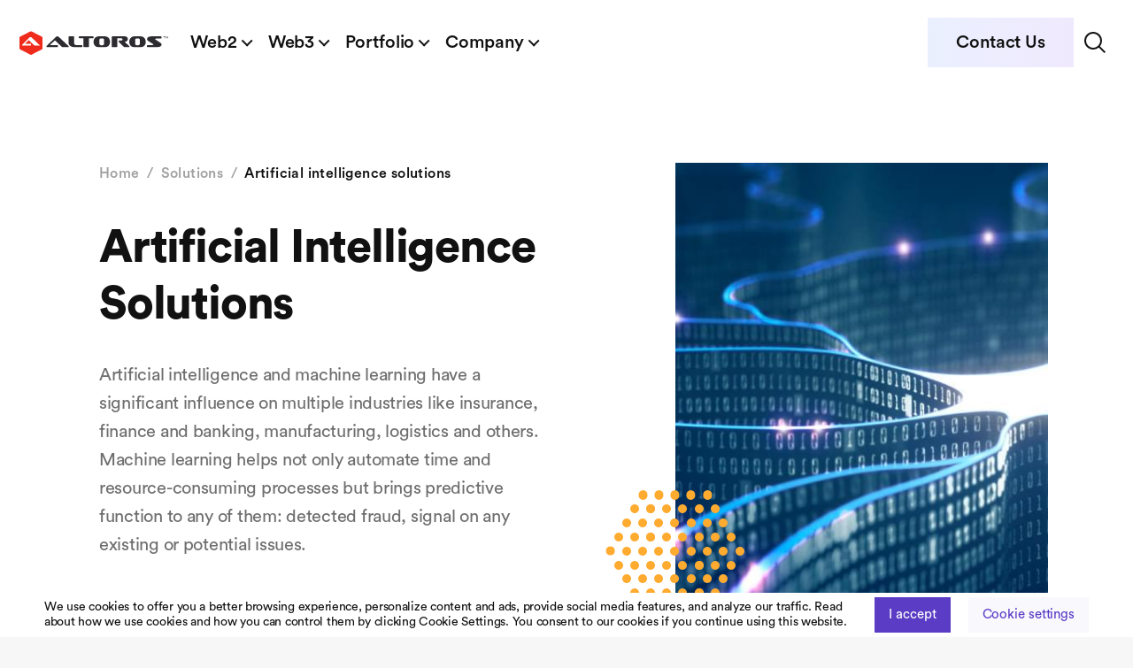

--- FILE ---
content_type: text/html; charset=UTF-8
request_url: https://www.altoros.com/solutions/ai-solutions
body_size: 27741
content:
<!DOCTYPE html><html lang="en"><head><meta charset="UTF-8" /><meta name="theme-color" content="#F7F7F7" /><meta name="apple-mobile-web-app-status-bar-style" content="#F7F7F7" /><meta name="robots" content="index, follow, max-image-preview:large, max-snippet:-1, max-video-preview:-1" /><meta name="viewport" content="width=device-width, initial-scale=1" /><meta name="format-detection" content="telephone=no" /><meta name="mobile-web-app-capable" content="yes" /><meta name="application-name" content="Altoros" /><meta name="apple-mobile-web-app-capable" content="yes" /><meta name="apple-mobile-web-app-title" content="Altoros" /><meta property="og:locale" content="en_US" /><meta property="og:type" content="website" /><link rel="canonical" href="https://www.altoros.com/solutions/ai-solutions" /><meta name="description" content="Find out how modern approach to artificial intelligence solutions opens huge benefits for insurance, finance, manufacturing, retail, and supply chain." /><meta name="keywords" content="ai cybersecurity insurance solutions, ai fraud detection solutions, Artificial Intelligence a modern approach, economic benefits of artificial intelligence, artificial intelligence software, machine learning solutions, machine learning vs artificial intelligence, machine learning solutions, ai solutions, ai for business, insurance fraud detection software, ai for supply chain, ai solutions in manufacturing, ai solutions for retail, ai solutions for finance" /><meta property="og:title" content="Machine Learning Solutions | AI for Business | Altoros" /><meta property="og:description" content="Find out how modern approach to artificial intelligence solutions opens huge benefits for insurance, finance, manufacturing, retail, and supply chain." /><meta property="og:site_name" content="Altoros" /><meta property="og:image" content="https://www.altoros.com/assets/img/bg_preview.jpg" /><meta property="og:image:width" content="300" /><meta property="og:image:height" content="300" /><meta name="Abstract" content="" /><link rel="shortlink" href="https://www.altoros.com/" /><title>Machine Learning Solutions | AI for Business | Altoros</title><!--  Main Google Tag Manager --><script>(function(w,d,s,l,i){w[l]=w[l]||[];w[l].push({'gtm.start':
    new Date().getTime(),event:'gtm.js'});var f=d.getElementsByTagName(s)[0],
    j=d.createElement(s),dl=l!='dataLayer'?'&l='+l:'';j.async=true;j.src=
    'https://www.googletagmanager.com/gtm.js?id='+i+dl;f.parentNode.insertBefore(j,f);
})(window,document,'script','dataLayer','GTM-KNM4378C');</script><script async="" src="https://www.googletagmanager.com/gtag/js?id=AW-1023632715"></script><script>window.dataLayer = window.dataLayer || []; function gtag() {
    dataLayer.push(arguments);
} gtag('js', new Date()); gtag('config', 'AW-1023632715');</script><!--  End Google Tag Manager
 --><!-- if lt IE 9

   script(src='https://oss.maxcdn.com/html5shiv/3.7.2/html5shiv.min.js')
   script(src='https://oss.maxcdn.com/respond/1.4.2/respond.min.js') --><link rel="shortcut icon" href="/assets/favicon.ico" /><link rel="stylesheet" href="https://cdnjs.cloudflare.com/ajax/libs/slick-carousel/1.8.1/slick.min.css" /><link href="https://fonts.googleapis.com/icon?family=Material+Icons" rel="stylesheet" /><link rel="stylesheet" href="https://cdnjs.cloudflare.com/ajax/libs/materialize/1.0.0-beta/css/materialize.min.css" /><link rel="stylesheet" href="https://cdnjs.cloudflare.com/ajax/libs/noUiSlider/14.0.3/nouislider.min.css" /><link rel="stylesheet" href="/assets/libs/gdpr-cookie-notice/style.css" /><link rel="stylesheet" href="/assets/css/solutions-ai.css" /><script type="text/javascript" src="https://cdn.jsdelivr.net/npm/vue@2.6.11"></script><script type="text/javascript" src="https://cdnjs.cloudflare.com/ajax/libs/axios/0.19.0/axios.js"></script><script src="/assets/js/cases-vue.js"></script><script type="application/ld+json">{
"@context": "https://schema.org",
    "@type": "WebSite",
    "url": "https://www.altoros.com/",
    "potentialAction": {
        "@type": "SearchAction",
        "target": "https://www.altoros.com/search?s={s}",
        "query-input": "name=s"
    }
}

</script></head><body><!--  Main Google Tag Manager (noscript) --><noscript><iframe src="https://www.googletagmanager.com/ns.html?id=GTM-KNM4378C" height="0" width="0" style="display:none;visibility:hidden"></iframe></noscript><!--  End Google Tag Manager (noscript) --><!--  Google Tag Manager for Cross domain Tracking (noscript) --><div id="slide-out" class="sidenav mobile-menu"><div class="sidenav__header"><a class="brand-logo sidenav-close" href="/" aria-label="Altoros"><img class="image_svg" src="/assets/img/main-logo.svg" alt="Logo" /></a><div class="sidenav__header-right"><div class="sidenav-button-tablet"><a class="menu-link menu-link_mobile menu-link_mobile-contact" href="/contact-us"><span>Contact us</span></a></div><a class="cancel__btn sidenav-close" href="" aria-label="Close"><img class="image_svg" src="/assets/img/cross-icon.svg" alt="Close" /></a></div></div><div class="sidenav__body"><div class="links__list"><ul class="collapsible"><li class="link-wrap"><a class="menu-link menu-link_mobile dropdown-link collapsible-header" href="#"><span>Web2</span></a><div class="collapsible-body"><div class="mobile-sublinks-wrap"><div class="mobile-sublinks-col"><div class="mobile-sublinks-block"><a class="learn-more__link learn-more__link-purple unclick mobile-submenu-header" href="#">Custom Software</a><div class="link"><a href="https://www.altoroslabs.com/services_dedicated-software-engineering-teams">Dedicated Development Teams</a></div><div class="link"><a href="https://www.altoroslabs.com/services_software-product-development">Software Product Development</a></div><div class="link"><a href="https://www.altoroslabs.com/services_mobile-development">Mobile Application Development</a></div><div class="link"><a href="https://www.altoroslabs.com/services_custom-api-development">API Development and Integration</a></div><div class="link"><a href="https://www.altoroslabs.com/services_technology-benchmarking">Technology Benchmarking</a></div></div><div class="mobile-sublinks-block"><a class="learn-more__link learn-more__link-purple unclick mobile-submenu-header" href="#">Cloud</a><div class="link"><a href="/services/kubernetes">Kubernetes</a></div><div class="link"><a href="/services/vmware-tanzu-application-support">WM Ware Tanzu</a></div><div class="link"><a href="/services/istio-support">Istio service mesh</a></div><div class="link"><a href="/services/cloud-native-transformation">Cloud-native transformation</a></div></div><div class="mobile-sublinks-block"><a class="learn-more__link learn-more__link-purple unclick mobile-submenu-header" href="#">DevOps</a><div class="link"><a href="/services/kubernetes/terraform-support">Terraform Support</a></div><div class="link"><a href="/services/kubernetes-ci-cd-pipeline">CI/CD Pipeline Implementation</a></div><div class="link"><a href="/services/infrastructure-as-code">Infrastructure as Code Enablement</a></div></div><div class="mobile-sublinks-block"><div class="link"><a class="learn-more__link learn-more__link-purple" href="/AI-martech/">AI Product Completion</a></div></div></div></div></div></li><li class="link-wrap"><a class="menu-link menu-link_mobile dropdown-link collapsible-header" href="#"><span>Web3</span></a><div class="collapsible-body"><div class="mobile-sublinks-wrap"><div class="mobile-sublinks-col"><div class="mobile-sublinks-block"><a class="learn-more__link learn-more__link-purple unclick mobile-submenu-header" href="#">White-label solutions</a><div class="link"><a href="/blockchain-lending">Onchain lending</a></div></div><div class="mobile-sublinks-block"><div class="link"><a class="learn-more__link learn-more__link-purple" href="/services/blockchain-development">Web3 development</a></div></div><div class="mobile-sublinks-block"><div class="link"><a class="learn-more__link learn-more__link-purple" href="/services/blockchain-consulting-service">Web3 consulting</a></div></div><div class="mobile-sublinks-block"><div class="link"><a class="learn-more__link learn-more__link-purple" href="/training/blockchain">Blockchain training</a></div></div></div></div></div></li><li class="link-wrap"><a class="menu-link menu-link_mobile dropdown-link collapsible-header" href="#"><span>Portfolio</span></a><div class="collapsible-body"><div class="mobile-sublinks-wrap"><div class="mobile-sublinks-col"><div class="mobile-sublinks-block"><div class="link"><a class="learn-more__link learn-more__link-purple" href="/portfolio/#Technologies?tag=Blockchain">Web2 > Web3</a></div></div><div class="mobile-sublinks-block"><div class="link"><a class="learn-more__link learn-more__link-purple" href="/portfolio/#Industries?tag=Finance">Finance</a></div><div class="link"><a href="/portfolio/#Industries?tag=FinTech%20and%20Banking">FinTech & banking</a></div><div class="link"><a href="/portfolio/#Industries?tag=Insurance">Insurance</a></div></div><div class="mobile-sublinks-block"><div class="link"><a class="learn-more__link learn-more__link-purple" href="/portfolio/#Industries?tag=Manufacturing">Manufacturing</a></div><div class="link"><a href="/portfolio/#Industries?tag=Automotive">Automotive</a></div></div><div class="mobile-sublinks-block"><div class="link"><a class="learn-more__link learn-more__link-purple" href="/portfolio/#Industries?tag=Supply%20chain">Supply chain</a></div><div class="link"><a href="/portfolio/#Industries?tag=Logistics%20and%20Transportation">Logistics</a></div></div><div class="mobile-sublinks-block"><div class="link"><a class="learn-more__link learn-more__link-purple" href="/portfolio/#Industries?tag=Healthcare">Healthcare</a></div></div><div class="mobile-sublinks-block"><div class="link"><a class="learn-more__link learn-more__link-purple" href="/portfolio/#Industries?tag=Marketing">Marketing</a></div></div><div class="mobile-sublinks-block"><div class="link"><a class="learn-more__link learn-more__link-purple" href="/portfolio#Technologies?tag=All">All cases</a></div></div></div></div></div></li><li class="link-wrap"><a class="menu-link menu-link_mobile dropdown-link collapsible-header" href="#"><span>Company</span></a><div class="collapsible-body"><div class="mobile-sublinks-wrap"><div class="mobile-sublinks-col"><div class="mobile-sublinks-block"><div class="link"><a class="learn-more__link learn-more__link-purple" href="/about">About</a></div></div><div class="mobile-sublinks-block"><div class="link"><a class="learn-more__link learn-more__link-purple" href="/featured-customers">Web2 Customers</a></div><div class="link"><a href="/about/customers-speak">Customers Speak</a></div></div><div class="mobile-sublinks-block"><div class="link"><a class="learn-more__link learn-more__link-purple" href="/about/careers">Web3 & tech partners</a></div></div></div><div class="mobile-sublinks-col"><!-- .mobile-sublinks-block --><!--     .link --><!--         a.learn-more__link.learn-more__link-purple(href='/blog/') Blog --><div class="mobile-sublinks-block"><div class="link"><a class="learn-more__link learn-more__link-purple" href="/resources/">Insights</a></div></div></div></div></div></li><li class="link-wrap sidenav-button-mobile"><a class="menu-link menu-link_mobile menu-link_mobile-contact" href="/contact-us"><span>Contact us</span></a></li></ul></div></div></div><nav class="menu menu-dark"><div class="nav-wrapper"><div class="container"><div class="row"><div class="menu__content col s12"><div class="menu__left-part"><a class="brand-logo" href="/" aria-label="Altoros"><img class="brand-logo-black" src="/assets/img/main-logo.svg" alt="Altoros" /></a><ul id="nav-mobile" class="hide-on-med-and-down menu-links__list"><li><a class="menu-link" href="#">Web2</a><div class="dropdown"><div class="dropdown__top-wrap"><ul class="dropdown__tabs"><li class="dropdown__tabs-item"><a class="dropdown__tabs-link unclick submenu" href="" data-href="#tab11"><span>Custom Software</span></a></li><li class="dropdown__tabs-item"><a class="dropdown__tabs-link unclick submenu" href="" data-href="#tab12"><span>Cloud</span></a></li><li class="dropdown__tabs-item"><a class="dropdown__tabs-link unclick submenu" href="" data-href="#tab13"><span>DevOps</span></a></li><li class="dropdown__tabs-item"><a class="dropdown__tabs-link" href="/AI-martech/" data-href="#tab14"><span>AI Product Completion</span></a></li></ul><ul class="dropdown__content" id="tab11"><li class="dropdown__content-item"><a class="dropdown__content-link" href="https://www.altoroslabs.com/services_dedicated-software-engineering-teams">Dedicated Development Teams</a></li><li class="dropdown__content-item"><a class="dropdown__content-link" href="https://www.altoroslabs.com/services_software-product-development">Software Product Development</a></li><li class="dropdown__content-item"><a class="dropdown__content-link" href="https://www.altoroslabs.com/services_mobile-development">Mobile Application Development</a></li><li class="dropdown__content-item"><a class="dropdown__content-link" href="https://www.altoroslabs.com/services_custom-api-development">API Development and Integration</a></li><li class="dropdown__content-item"><a class="dropdown__content-link" href="https://www.altoroslabs.com/services_technology-benchmarking">Technology Benchmarking</a></li></ul><ul class="dropdown__content" id="tab12"><li class="dropdown__content-item"><a class="dropdown__content-link" href="/services/kubernetes">Kubernetes</a></li><li class="dropdown__content-item"><a class="dropdown__content-link" href="/services/vmware-tanzu-application-support">WM Ware Tanzu</a></li><li class="dropdown__content-item"><a class="dropdown__content-link" href="/services/istio-support">Istio service mesh</a></li><li class="dropdown__content-item"><a class="dropdown__content-link" href="/services/cloud-native-transformation">Cloud-native transformation</a></li></ul><ul class="dropdown__content" id="tab13"><li class="dropdown__content-item"><a class="dropdown__content-link" href="/services/kubernetes/terraform-support">Terraform Support</a></li><li class="dropdown__content-item"><a class="dropdown__content-link" href="/services/kubernetes-ci-cd-pipeline">CI/CD Pipeline Implementation</a></li><li class="dropdown__content-item"><a class="dropdown__content-link" href="/services/infrastructure-as-code">Infrastructure as Code Enablement</a></li></ul></div></div></li><li><a class="menu-link" href="#">Web3</a><div class="dropdown"><div class="dropdown__top-wrap"><ul class="dropdown__tabs"><li class="dropdown__tabs-item"><a class="dropdown__tabs-link unclick submenu" href="" data-href="#tab21"><span>White-label solutions</span></a></li><li class="dropdown__tabs-item"><a class="dropdown__tabs-link" href="/services/blockchain-development" data-href="#tab22"><span>Web3 development</span></a></li><li class="dropdown__tabs-item"><a class="dropdown__tabs-link" href="/services/blockchain-consulting-service" data-href="#tab23"><span>Web3 consulting</span></a></li><li class="dropdown__tabs-item"><a class="dropdown__tabs-link" href="/training/blockchain" data-href="#tab24"><span>Blockchain training</span></a></li></ul><ul class="dropdown__content" id="tab21"><li class="dropdown__content-item"><a class="dropdown__content-link" href="/blockchain-lending">Onchain lending</a></li></ul></div></div></li><li><a class="menu-link" href="#">Portfolio</a><div class="dropdown"><div class="dropdown__top-wrap"><ul class="dropdown__tabs"><li class="dropdown__tabs-item"><a class="dropdown__tabs-link" href="/portfolio/#Technologies?tag=Blockchain" data-href="#tab31"><span>Web2 > Web3</span></a></li><li class="dropdown__tabs-item"><a class="dropdown__tabs-link submenu" href="/portfolio/#Industries?tag=Finance" data-href="#tab32"><span>Finance</span></a></li><li class="dropdown__tabs-item"><a class="dropdown__tabs-link submenu" href="/portfolio/#Industries?tag=Manufacturing" data-href="#tab33"><span>Manufacturing</span></a></li><li class="dropdown__tabs-item"><a class="dropdown__tabs-link submenu" href="/portfolio/#Industries?tag=Supply%20chain" data-href="#tab34"><span>Supply chain</span></a></li><li class="dropdown__tabs-item"><a class="dropdown__tabs-link" href="/portfolio/#Industries?tag=Healthcare" data-href="#tab35"><span>Healthcare</span></a></li><li class="dropdown__tabs-item"><a class="dropdown__tabs-link" href="/portfolio/#Industries?tag=Marketing" data-href="#tab36"><span>Marketing</span></a></li><li class="dropdown__tabs-item"><a class="dropdown__tabs-link" href="/portfolio#Technologies?tag=All" data-href="#tab37"><span>All cases</span></a></li></ul><ul class="dropdown__content" id="tab32"><li class="dropdown__content-item"><a class="dropdown__content-link" href="/portfolio/#Industries?tag=FinTech%20and%20Banking">FinTech & banking</a></li><li class="dropdown__content-item"><a class="dropdown__content-link" href="/portfolio/#Industries?tag=Insurance">Insurance</a></li></ul><ul class="dropdown__content" id="tab33"><li class="dropdown__content-item"><a class="dropdown__content-link" href="/portfolio/#Industries?tag=Automotive">Automotive</a></li></ul><ul class="dropdown__content" id="tab34"><li class="dropdown__content-item"><a class="dropdown__content-link" href="/portfolio/#Industries?tag=Logistics%20and%20Transportation">Logistics</a></li></ul></div></div></li><li><a class="menu-link" href="#">Company</a><div class="dropdown"><div class="dropdown__top-wrap"><ul class="dropdown__tabs"><li class="dropdown__tabs-item"><a class="dropdown__tabs-link" href="/about" data-href="#tab41"><span>About</span></a></li><li class="dropdown__tabs-item"><a class="dropdown__tabs-link unclick submenu" href="/featured-customers" data-href="#tab42"><span>Web2 customers</span></a></li><li class="dropdown__tabs-item"><a class="dropdown__tabs-link" href="/about/careers" data-href="#tab43"><span>Web3 & tech partners</span></a></li><!-- li.dropdown__tabs-item --><!--     a.dropdown__tabs-link(href='/blog/', data-href='#tab44') Blog --><li class="dropdown__tabs-item"><a class="dropdown__tabs-link" href="/resources" data-href="#tab45">Insights</a></li></ul><ul class="dropdown__content" id="tab42"><li class="dropdown__content-item"><a class="dropdown__content-link" href="/about/customers-speak">Customers Speak</a></li></ul></div></div></li></ul></div><div class="menu__left-part-second"><ul class="menu-links__list menu-links__no-arrows"><li class="hide-on-med-and-down"><a class="menu-link menu-link-contact" href="/contact-us">Contact Us</a></li><li class="menu-search-item menu-search-item--desctp"><form class="form_custom row" id="menuSearchForm" action="/search" accept-charset="UTF-8"><div class="search-field input-field"><input class="search-page-form-input" type="text" name="s" id="search" placeholder="Search..." /></div><button class="form-btn" type="submit" aria-label="Search"><img class="menu-search-dark" src="/assets/img/search-dark.svg" alt="Search" /><img class="menu-search-white" src="/assets/img/search.svg" alt="Search" /></button></form><a class="menu-link search_btn search_btn-menu" href="#" aria-label="Search"><img class="menu-search-white" src="/assets/img/search.svg" alt="Search" /><img class="menu-search-dark" src="/assets/img/search-dark.svg" alt="Search" /></a></li><li class="menu-search-item--mob"><a class="menu-link search_btn modal-trigger" href="#modalSearch" aria-label="Search"><img class="menu-search-white" src="/assets/img/search.svg" alt="Search" /><img class="menu-search-dark" src="/assets/img/search-dark.svg" alt="Search" /></a></li></ul></div><a class="open-menu__btn sidenav-trigger" href="#slide-out" data-target="slide-out" aria-label="Menu"><div class="open-menu__icon-block"><div class="line"></div><div class="line"></div><div class="line"></div></div></a></div></div></div></div></nav><div class="modal modal_custom modal-search" id="modalSearch"><a class="modal-close" href=""><img class="image_svg" src="/assets/img/cross-icon.svg" /></a><div class="modal-content"><div class="container"><form class="form_custom row" id="modalSearchForm" action="/search" accept-charset="UTF-8"><div class="col search-field input-field"><label>Search</label><input class="search-page-form-input" type="text" name="s" id="search" placeholder="Search..." /></div><div class="col search-btn"><button class="btn_purple form-btn" type="submit"><span>See results</span></button></div></form></div></div></div><header class="s-header-image white-rect" id="headerSection"><div class="container"><div class="row s-header__content"><div class="col xl6 l7 m6 s12 s-header__text-block"><div class="s-header__text-wrap"><div class="s-header__breadcrumps"><a href="/">Home</a><a href="/solutions">Solutions</a><span class="active">Artificial intelligence solutions</span></div><h1>Artificial Intelligence Solutions</h1><p>Artificial intelligence and machine learning have a significant influence on multiple industries like insurance, finance and banking, manufacturing, logistics and others. Machine learning helps not only automate time and resource-consuming processes but brings predictive function to any of them: detected fraud, signal on any existing or potential issues.</p><div class="s-header__btns-wrap "><div class="btn__wrap"><a class="btn_purple animated-scroll" href="#whyTabsSection"><span>Cases by industries</span></a></div></div></div></div><div class="col l5 m6 s12 s-header__image-block offset-l1"><div class="s-header__image-wrap"><img class="s-header__img" src="/assets/img/AI-solutions.jpg" alt="Artificial Intelligence Solutions" /></div></div></div></div></header><section class="s-services_v4 " id="servicesSectionV4"><div class="container"><div class="row"><div class="col s12 s-services_v4-top"><h2 class="enter-y delay-2">A modern approach to artificial intelligence (AI)</h2></div></div><div class="row"><div class="s-services-v4__content"><div class="col m6 s-services-v4__block enter pb-0 l4"><div class="s-services-v4__image-wrap image_animated_parent "><img class="s-services-v4__image image_svg " src="/assets/img/Tailored_kubernetes_implementation_roadmap.svg" alt="Widespread adoption" /></div><h3 class="block__header">Widespread adoption</h3><p class="block__text">With the power of AI, small companies decrease risks and gain competitive advantage. Mid-size businesses employ the tech to scale through reducing costs and automating processes. Large enterprises choose AI as a strategy towards digitization across all processes.</p></div><div class="col m6 s-services-v4__block enter pb-0 l4"><div class="s-services-v4__image-wrap image_animated_parent "><img class="s-services-v4__image image_svg " src="/assets/img/Finely_tuned_kubernetes_deployment.svg" alt="Industry disruption" /></div><h3 class="block__header">Industry disruption</h3><p class="block__text">Machine learning (ML) systems might be employed across industries, such as financial, retail, manufacturing, insurance, service, and transportation to reduce the time and efforts spent on human inspection, facilitate fraud detection, and ensure smart decision-making.</p></div><div class="col m6 s-services-v4__block enter pb-0 l4"><div class="s-services-v4__image-wrap image_animated_parent "><img class="s-services-v4__image image_svg " src="/assets/img/Quick_onboarding_of_your_developers.svg" alt="ML as an integral part" /></div><h3 class="block__header">ML as an integral part</h3><p class="block__text">As a subset of artificial intelligence, machine learning can access data, enable self-learning, and further allow machines to modify apps based on data acquired in real-time. In other words, ML is an application of AI.</p></div></div></div></div></section><section class="s-agile bg-light section_padding" id="roadmap_session"><div class="container"><div class="row"><div class="col m7 s12 s-agile__header-wrap"><h2 class="s-agile__header">How can machine learning solutions solve problems for businesses and organizations?</h2><p class="s-agile__subheader enter-y delay-4">There are multiple scenarios of how AI solves real-world problems and brings along tangible benefits</p></div></div><div class="row s-agile__roadmap"><div class="col l2"></div><div class="col l8 s12"><div class="s-agile__block"><div class="block__number">01</div><div class="block__content"><h3 class="block__header">AI for civil defence</h3><p class="block__text enter-y delay-4">assisting drivers or acting as a part of self-driving cars to dramatically reduce road accidents</p></div></div><div class="s-agile__block"><div class="block__number">02</div><div class="block__content"><h3 class="block__header">AI for marketing</h3><p class="block__text enter-y delay-4">assisting service personnel in making the customer service process faster and more accurate, while eliminating fraud and irrational human resource application</p></div></div><div class="s-agile__block"><div class="block__number">03</div><div class="block__content"><h3 class="block__header">AI for business</h3><p class="block__text enter-y delay-4">automating repeated operations in organizations across industries, while utilizing prediction mechanisms for outdistancing decision-making</p></div></div><div class="s-agile__block"><div class="block__number">04</div><div class="block__content"><h3 class="block__header">AI for user acquisition</h3><p class="block__text enter-y delay-4">helping companies to design their marketing strategies to make the process of customer interaction more relevant and personalized</p></div></div><div class="s-agile__block"><div class="block__number">05</div><div class="block__content"><h3 class="block__header">AI in education</h3><p class="block__text enter-y delay-4">introducing AI tutoring, which promotes the idea of personalized education, increasing the overall efficiency of the education process</p></div></div><div class="s-agile__block"><div class="block__number">06</div><div class="block__content"><h3 class="block__header">AI in agriculture</h3><p class="block__text enter-y delay-4">assisting agribusinesses in developing smart irrigation systems and delivering crop-sowing process recommendations, depending on the landscape, budget, and ground conditions.</p></div></div><div class="s-agile__afterword-wrap"><p>It is up to you to choose one of the scenarios or create your own.</p></div><div class="s-header__btns-wrap"><div class="btn__wrap"><a class="btn_purple" href="#contactSection"><span>Contact us</span></a></div></div></div><div class="col l2"></div></div></div></section><section class="s-why white-side-right bg-grey padding-true no-line section_padding" id="whyTabsSection"><div class="container"><div class="row s-why-header"><div class="col m5 s12 s-why-header__block"><div class="s-why-header__block-content"><h2 class="enter-y delay-2">Developing AI solutions for your industry</h2></div></div><div class="col m7 s12 s-why-header__block"><div class="s-why-header__block-content s-why-header__block-content_text"><p class="enter-y delay-4">Learn how to reap the economic benefits of artificial intelligence within your business</p></div></div></div><div class="row s-why-tabs"><div class="col m5"><div class="s-why-tabs__nav enter"><div class="s-why-tab"><span>Finance</span></div><div class="s-why-tab"><span>Retail</span></div><div class="s-why-tab"><span>Manufacturing</span></div><div class="s-why-tab"><span>Insurance</span></div><div class="s-why-tab"><span>Supply chain</span></div></div></div><div class="col m7"><div class="s-why-tabs__result enter"><div class="tab__content" id="financeTab"><div class="tab__content-inner"><h3>AI solutions for finance</h3><p>Using AI for finance speeds up routine processes in times, as well as brings about intelligence that helps to simple decisions fast. The solution developed by Altoros can increase the document workflow, helping you to focus on important revenue-affecting tasks.</p><a class="learn-more__link learn-more__link-purple" href="/solutions/pdf-mining" target="">Unstructured Text Analysis</a></div></div><div class="tab__content" id="retailTab"><div class="tab__content-inner"><h3>AI solutions for retail</h3><p>AI can help to estimate the percentage ratio of the customer’s product vs. other brands, analyze buyers' purchasing process, depending on the product placement and/or other factors.</p><a class="learn-more__link learn-more__link-purple" href="/portfolio/an-ai-based-prototype-for-automating-product-monitoring" target="">Automated Product Monitoring</a></div></div><div class="tab__content" id="manufacturingTab"><div class="tab__content-inner"><h3>AI solutions in manufacturing</h3><p>Employing AI, the manufacturers prevent the risks and faults caused by human error. In 85% of cases, algorithms complete routine processes based on tech specifications, financial documents, and different reports better than humans do. We offer you an optimal solution to facilitate the process of document handling.</p><a class="learn-more__link learn-more__link-purple" href="/solutions/pdf-mining" target="">Unstructured Text Analysis</a></div></div><div class="tab__content" id="insuranceTab"><div class="tab__content-inner"><h3>Insurance fraud detection software</h3><p>Fraud is one of the main threats that can be efficiently detected by AI algorithms (65% fewer errors in comparison with underwriters). AI also brings along reduced operating costs and increased customer service quality. Altoros developed solutions that can be used in the insurance sector to speed up data processing and ensure accurate predictions.</p><div class="learn-more__links-wrap"><a class="learn-more__link learn-more__link-purple" href="/fieldanalysis/">Field Analysis</a><a class="learn-more__link learn-more__link-purple" href="/solutions/pdf-mining">Unstructured Text Analysis</a></div></div></div><div class="tab__content" id="supplyTab"><div class="tab__content-inner"><h3>AI for supply chain</h3><p>To complete the goods delivery in compliance with international standards, people involved in a supply chain have to struggle with numerous document flows from different sources. The Unstructured Text Analysis solution by Altoros significantly simplifies the processing of documents, reducing costs caused by human errors.</p><a class="learn-more__link learn-more__link-purple" href="/solutions/pdf-mining" target="">Unstructured Text Analysis</a></div></div></div></div></div><div class="row s-why-collapse"><ul class="col s12 collapsible enter"><li class="active"><div class="collapsible-header"><h3>Finance</h3></div><div class="collapsible-body"><h3>AI solutions for finance</h3><p>Using AI for finance speeds up routine processes in times, as well as brings about intelligence that helps to simple decisions fast. The solution developed by Altoros can increase the document workflow, helping you to focus on important revenue-affecting tasks.</p><a class="learn-more__link learn-more__link-purple" href="/solutions/pdf-mining" target="">Unstructured Text Analysis</a></div></li><li><div class="collapsible-header"><h3>Retail</h3></div><div class="collapsible-body"><h3>AI solutions for retail</h3><p>AI can help to estimate the percentage ratio of the customer’s product vs. other brands, analyze buyers' purchasing process, depending on the product placement and/or other factors.</p><a class="learn-more__link learn-more__link-purple" href="/portfolio/an-ai-based-prototype-for-automating-product-monitoring" target="">Automated Product Monitoring</a></div></li><li><div class="collapsible-header"><h3>Manufacturing</h3></div><div class="collapsible-body"><h3>AI solutions in manufacturing</h3><p>Employing AI, the manufacturers prevent the risks and faults caused by human error. In 85% of cases, algorithms complete routine processes based on tech specifications, financial documents, and different reports better than humans do. We offer you an optimal solution to facilitate the process of document handling.</p><a class="learn-more__link learn-more__link-purple" href="/solutions/pdf-mining" target="">Unstructured Text Analysis</a></div></li><li><div class="collapsible-header"><h3>Insurance</h3></div><div class="collapsible-body"><h3>Insurance fraud detection software</h3><p>Fraud is one of the main threats that can be efficiently detected by AI algorithms (65% fewer errors in comparison with underwriters). AI also brings along reduced operating costs and increased customer service quality. Altoros developed solutions that can be used in the insurance sector to speed up data processing and ensure accurate predictions.</p><div class="learn-more__links-wrap"><a class="learn-more__link learn-more__link-purple" href="/fieldanalysis/" target="">Field Analysis</a><a class="learn-more__link learn-more__link-purple" href="/solutions/pdf-mining" target="">Unstructured Text Analysis</a></div></div></li><li><div class="collapsible-header"><h3>Supply chain</h3></div><div class="collapsible-body"><h3>AI for supply chain</h3><p>To complete the goods delivery in compliance with international standards, people involved in a supply chain have to struggle with numerous document flows from different sources. The Unstructured Text Analysis solution by Altoros significantly simplifies the processing of documents, reducing costs caused by human errors.</p><a class="learn-more__link learn-more__link-purple" href="/solutions/pdf-mining" target="">Unstructured Text Analysis</a></div></li></ul></div></div></section><section class="s-product section_small_padding " id="productSection"><div class="container"><div class="row"><div class="col s12 s-product__content-wrap"><div class="s-product__content"><div class="s-product__content-header"><div class="s-product__descr enter">ROI count template (excel) for AI/ML project</div><h2 class="enter-y delay-2"></h2></div><div class="s-product__bottom enter"><div class="btn__wrap"><a class="btn_purple animated-scroll modal-trigger" href="#formLinkedinModal"><span>Download for free</span></a></div></div><div class="s-product__bottom enter"><a class="learn-more__link modal-trigger" href=""></a></div></div></div></div></div></section><section class="s-brands " id="brandsSection"><div class="container-fluid"><div class="container"><div class="s-brands__header"><div class="row"><div class="col m5"><h2 class="enter-y delay-2">Our technology expertise</h2></div></div><div class="row"><div class="col m7"><p class="enter-y delay-4">Altoros team use the latest technologies to create top-notch AI solutions with due account for the best industry practices.</p></div></div></div><div class="s-brands__content"><div class="s-brands__img-block"><img class="s-brands__img" src="/assets/img/tensorflow.svg " alt="Brand" /></div><div class="s-brands__img-block"><img class="s-brands__img" src="/assets/img/BigARTM-logo.svg" alt="Brand" /></div><div class="s-brands__img-block"><img class="s-brands__img" src="/assets/img/caffe2.svg" alt="Brand" /></div><div class="s-brands__img-block"><img class="s-brands__img" src="/assets/img/vovpal_wabbit.svg" alt="Brand" /></div><div class="s-brands__img-block"><img class="s-brands__img" src="/assets/img/cat-boost.svg" alt="Brand" /></div><div class="s-brands__img-block"><img class="s-brands__img" src="/assets/img/cntk.svg" alt="Brand" /></div><div class="s-brands__img-block"><img class="s-brands__img" src="/assets/img/pytorch.svg" alt="Brand" /></div><div class="s-brands__img-block"><img class="s-brands__img" src="/assets/img/mxnet.svg" alt="Brand" /></div><div class="s-brands__img-block"><img class="s-brands__img" src="/assets/img/keras.svg " alt="Brand" /></div></div></div></div></section><section class="s-contact contact-left" id="contactSection"><div class="container"><div class="container-inner"><div class="row"><div class="col l6 s12"><h2 class="s-contact__header">Contact us</h2><!-- if page.sContact.desc --><!--     each desc in page.sContact.desc --><!--         p.s-contact__descr.enter-y.delay-4 !{desc} --><!-- if page.sContact.subdesc --><!--     p.s-contact__descr.enter-y.delay-4 !{page.sContact.subdesc} --><!-- else --><!-- p.s-contact__descr.enter-y.delay-4 Let’s Talk --><div class="s-contact__form-wrap"><form class="form_custom" id="bottomForm" accept-charset="UTF-8" novalidate="novalidate"><div class="input-wrap"><div class="input-field input-field_half"><label for="first_name_input">First Name *</label><input class="form-control" id="first_name_input" placeholder="John" type="text" name="firstname" required="required" maxlength="50" /></div><div class="input-field input-field_half"><label for="last_name_input">Last Name *</label><input class="form-control" id="last_name_input" placeholder="Doe" type="text" name="lastname" required="required" maxlength="50" /></div></div><div class="input-wrap"><div class="input-field input-field_half"><label for="email_input">email *</label><input class="form-control" id="email_input" placeholder="john.doe@example.com" type="email" name="email" required="required" maxlength="254" /></div><div class="input-field input-field_half"><label for="phone_input">Phone *</label><input class="form-control" id="phone_input" placeholder="650 265-2266" type="tel" maxlength="30" name="phone" required="required" /></div></div><div class="input-wrap"><div class="input-field"><label for="company_input">Your company name *</label><input class="form-control" id="company_input" placeholder="Altoros" type="text" name="company" required="required" maxlength="254" /></div></div><div class="input-wrap"><div class="input-field"><label for="roleSelectReq">What is your role? *</label><select class="form-control required-select" id="roleSelectReq" name="hs_persona" required="required"><option value="" disabled="" selected="">Select an option</option><option value="Technical department lead / Manager">Technical department lead / Manager</option><option value="Software developer / Software engineer">Software developer / Software engineer</option><option value="CTO / CEO / VP / Director">CTO / CEO / VP / Director</option><option value="Other">Other</option></select></div></div><div class="textarea-wrap"><div class="input-field"><label for="textarea">How can we help you?</label><textarea class="materialize-textarea" id="textarea" placeholder="Message" type="text" name="message"></textarea></div></div><div class="checkbox-wrap"><label><input class="filled-in required-checkbox form-control" type="checkbox" name="agree_personal" value="Yes" /><span>I accept the &#32;<a class="policy_modal-link modal-trigger" href="#privacyPolicyModal">Privacy Policy</a>*</span></label></div><div class="checkbox-wrap"><label><input class="filled-in" type="checkbox" name="agree_receive" value="Yes" /><span>Subscribe to new research papers.</span></label></div><div class="btn__wrap"><button class="btn_purple form-btn" type="submit"><span>Send</span></button></div><div class="preloader-wrapper preloader-wrapper-btn"><img class="image_svg" src="/assets/img/preloader.svg" alt="Preloader" /></div><div class="hidden" style="display:none;"><input type="hidden" name="url_page" value="altoros.com" /><br /><input type="hidden" name="lead_source" value="Contact Form AI" /><br /><input type="hidden" name="lead_source_type_c" value="Lets discuss your project" /><br /><input type="hidden" name="lead_source_description" value="Machine Learning Solutions | AI for Business | Altoros(contact us bottom)" /><br /><input type="hidden" name="hid" value="f3bab27b-d5be-4fbb-a594-bd9d3e21d366" /></div></form></div></div><div class="col l5 offset-l1 s12"><div class="s-contact__about-wrap"><img class="lazy s-contact__about-img" data-src="https://www.altoros.com/images/img/mails/damian-photo.jpg" alt="Damian Castelli" /><div class="s-contact__info-wrap enter-y delay-6"><p class="s-contact__about-name enter-y delay-4">Damian Castelli</p><p class="s-contact__about-position enter-y delay-4">Chief Delivery Officer</p><a class="s-contact__about-mail enter-y delay-4" href="mailto:d.castelli@altoros.com">d.castelli@altoros.com</a><a class="s-contact__about-tel enter-y delay-4" href="tel:617 841-2121">617 841-2121</a><p class="s-contact__about-place enter-y delay-4">4900 Hopyard Rd. Suite 100 Pleasanton, CA 94588</p></div></div></div></div></div></div></section><div class="modal modal__form modal_custom" id="formLinkedinModal"><a class="modal-close" href=""><img class="image_svg" src="/assets/img/cross-icon.svg" /></a><div class="modal-content"><div class="modal-main"><h2>ROI count template (excel) for AI/ML project</h2><form class="form_custom" id="popupSeeDemo" accept-charset="UTF-8" novalidate="novalidate"><div class="input-wrap"><div class="input-field input-field_half"><label for="first_name_input_ln">First Name *</label><input class="form-control" id="first_name_input_ln" placeholder="John" type="text" name="firstname" required="required" maxlength="50" /></div><div class="input-field input-field_half"><label for="last_name_input_ln">Last Name *</label><input class="form-control" id="last_name_input_ln" placeholder="Doe" type="text" name="lastname" required="required" maxlength="50" /></div></div><div class="input-wrap"><div class="input-field input-field_half"><label for="email_input_ln">Email *</label><input class="form-control" id="email_input_ln" placeholder="john.doe@example.com" type="email" name="email" required="required" maxlength="254" /></div><div class="input-field input-field_half"><label for="company_input_ln">Your company name *</label><input class="form-control" id="company_input_ln" placeholder="Altoros" type="text" name="company" required="required" maxlength="254" /></div></div><div class="checkbox-wrap"><label><input class="filled-in required-checkbox" type="checkbox" name="agree_personal" value="Yes" /><span>I agree to have my personal data processed in accordance with the &#32;<a class="policy_modal-link modalPrivacyLink" href="#privacyPolicyModal">Privacy Policy</a>*</span></label></div><div class="checkbox-wrap"><label><input class="filled-in" type="checkbox" name="agree_receive" value="Yes" /><span>I agree to receive new research papers announcements and blog content recommendations as well as information about Altoros services and special offers</span></label></div><div class="btn__wrap"><button class="btn_purple form-btn" type="submit"><span>Download for free</span></button></div><div class="preloader-wrapper preloader-wrapper-btn"><img class="image_svg" src="/assets/img/preloader.svg" /></div><div class="hidden" style="display:none;"><input type="hidden" name="url_page" value="altoros.com/solutions/ai-solutions" /><br /><input type="hidden" name="lead_source" value="Contact Form AI" /><br /><input type="hidden" name="lead_source_type_c" value="Lets discuss your project" /><br /><input type="hidden" name="lead_source_description" value="Demo Request: AI Solutions" /><br /><input type="hidden" name="hid" value="eef2ffae-044a-4dc1-a75a-8f8c00cd446d" /></div><!-- script. --><!--     var id = "#{page.sLinkedIn.hid || ''}"; --><!--  --><!--     if (id.length > 0) id = id.toString(); --><!--  --><!--     hbspt.forms.create({ --><!--         portalId: "2950617", --><!--         formId: id --><!--     }); --></form></div></div></div><div class="modal modal_policy modal__form modal_custom" id="privacyPolicyModal"><a class="modal-close" href=""><img class="image_svg" src="/assets/img/cross-icon.svg" alt="Close" /></a><div class="modal-content"><div class="modal-main"><div class="policy"><div class="policy-main"><div class="policy-content"><div class="policy-main-inner"><div class="policy-main__id-block" id="introduction-1"><h2 style="margin-top: 0">1. Introduction</h2><p>Altoros is committed to protecting the privacy rights of data subjects.</p><p>“Altoros”, “we,” and “us” refer to Altoros Americas LLC, Altoros Norge AS, Altoros Finland OY, Altoros A.S., and Altoros Poland (Check out our&nbsp;<a href="/contact-us" rel="noopener">contact information</a>.) We offer a wide range of software development services. We refer to all of these products, together with our other services and websites as "Services" in this policy.</p><p>This Privacy Policy explains how we collect, use, store, and protect your personal data, as well as your rights under the&nbsp;<b>General Data Protection Regulation (GDPR), ePrivacy Directive, California Consumer Privacy Act (CCPA), and other applicable data protection laws.</b></p><p>Data privacy of our employees is regulated in a separate local act and is not regulated by this policy.</p><p>Your information is controlled by Altoros. If you have any questions or concerns about how your information is handled, please direct an inquiry to us at&nbsp;<a href="mailto:dpo@altoros.com">dpo@altoros.com.</a>&nbsp;Aleksey Lekontsev is our Data Protection Officer (DPO), with overall responsibility for the day-to-day implementation of this policy.</p><p><b>If you do not agree with this policy, please do not access or use our services, or interact with any other aspect of our business.</b></p></div><div class="policy-main__id-block" id="data-we-gathered-from-our-website-s-users-2"><h2>2. Data we gathered from our website’s users</h2><p>When you visit our website, we collect usage statistics and other data, which helps us to estimate the efficiency of the content delivered. Processing data gathered from our website also helps us to provide better user experience and improve the products and services we offer. We collect information through the use of “cookies,” scripts, tags, Local Shared Objects (Flash cookies), web beacons, and other related methods.</p><div class="policy-main__id-block" id="we-collect-the-following-categories-of-data-2-1"><h3>2.1. We collect the following categories of data:</h3><ul><li>Cookies and similar technologies (e.g., web beacons, pixels, ad tags and device identifiers)</li><li>Usage data, user behavior collected by cookies</li></ul><h4>What is a cookie?</h4><p><a href="https://en.wikipedia.org/wiki/HTTP_cookie" target="_blank" rel="noopener">HTTP cookie</a>&nbsp;is a small piece of data that we send to your browser when you visit our website. After your computer accepts it or “takes the cookie” it is stored on your computer as an identification tag. Cookies are generally employed to measure website usage (e.g., a number of visitors and the duration of a visit) and efficiency (e.g., topics of interest to our visitors). Cookied can also used to personalize a user experience on our website. If necessary, users can turn off cookies via browser settings</p></div><div class="policy-main__id-block" id="how-we-process-the-data-gathered-2-2"><h3>2.2. How we process the data gathered</h3><p>Altoros and third-party providers we partner with (e.g., our advertising and analytics partners) use cookies and other tracking tools to identify users across different services and devices and ensure better user experience. Please see the list of them below.</p><div class="policy-main__id-block" id="analytics-partners-2-2-1"><h4>2.2.1. Analytics partners</h4><p>The services outlined below help us to monitor and analyze both web traffic and user behavior.</p><ul><li><strong>Google Analytics (Google LLC.) Google Analytics</strong>&nbsp;is a web analysis service provided by Google Inc. (Hereinafter in this document referred to as Google). Google utilizes the data collected to track and examine user behaviour, to prepare reports, and share insights with other Google services. Google may use the data collected to contextualize and personalize the advertisements launched via Google’s advertising network. The service is subject to Google’s privacy policy.&nbsp;<a href="https://www.google.com/intl/en/policies/privacy/" target="_blank" rel="noopener">Google’s Privacy Policy</a></li><li><strong>Google Tag Manager (Google LLC.) Google Tag Manager</strong>&nbsp;is a web service designed to optimize the Google Analytics management process. The service is provided by Google Inc. and is subject to the company’s privacy policy.&nbsp;<a href="https://www.google.com/intl/en/policies/privacy/" target="_blank" rel="noopener">Google’s Privacy Policy</a></li><li><strong>Hubspot (HubSpot, Inc.)</strong>&nbsp;is an inbound marketing and sales platform that helps businesses attract visitors, convert leads, and close deals. It includes tools for social media marketing, content management, web analytics, landing pages, and search engine optimization. The service is provided by HubSpot, Inc. and is subject to its privacy policy.&nbsp;<a href="https://legal.hubspot.com/privacy-policy" target="_blank" rel="noopener">HubSpot's Privacy Policy</a></li><li><strong>Facebook Ads conversion tracking (Facebook, Inc.) Facebook Ads conversion tracking</strong>&nbsp;is an analytics service that binds data gathered from the Facebook advertising network with actions performed on Altoros websites. The service is provided by Facebook, Inc. and is subject to the company’s privacy policy.&nbsp;<a href="https://www.facebook.com/about/privacy/" target="_blank" rel="noopener">Facebook’s Privacy Policy</a></li><li><strong>Hotjar (Hotjar Ltd.)</strong>&nbsp;is a web analysis service that records user behavior without collecting private user data. The service provides insights to improving website navigation and addressing customer needs. The service is provided by Hotjar Limited and is subject to the company’s privacy policy.&nbsp;<a href="https://www.hotjar.com/legal/policies/privacy" target="_blank" rel="noopener">Hotjar’s Privacy Policy</a></li><li><strong>Albacross (Albacross Nordic AB)</strong>&nbsp;is an account-based marketing platform designed to boost lead generation and advertising efficiency. In terms of personal data collected, Albacross gathers information about the IP-address from which you visited our website. In addition, the service collects technical information that enables Albacross to differentiate between visitors using the same IP-address. Albacross stores the information about a domain—extracted from the form input—to correlate the IP-address with your employer. The service is provided by Albacross Nordic AB and is subject to the company’s privacy policy.&nbsp;<a href="https://albacross.com/privacy-policy/" target="_blank" rel="noopener">Albacross Privacy Policy</a></li><li><strong>Google Ads Tools (Google Ads Conversion Tracking/ Dynamic Remarketing / User List / DoubleClick) (Google LLC)</strong>&nbsp;Google Ads conversion tracking and other Google Ads services are analytic instruments, connect data from the Google Ads advertising network with actions taken on Altoros websites. The services are provided by Google Inc. and are subject to the company’s privacy policy.&nbsp;<a href="https://policies.google.com/privacy?hl=en" target="_blank" rel="noopener">Google’s Privacy Policy</a></li><li><strong>Dealfront (Dealfront Group GmbH)</strong>&nbsp;provides a website visitor tracking and lead generation service. They analyze website traffic using domains, locations, IP addresses, and contacts to reveal what companies visitors work for. This data is used to identify potential sales leads, notify when target accounts visit the website, and enrich CRM records. Dealfront may access non-identifying website visitor data to provide the service. They self-declare to be compliant with GDPR.&nbsp;<a href="https://www.dealfront.com/privacy-notice/" target="_blank" rel="noopener">Dealfront's Privacy Notice</a>&nbsp;applies to the data they collect and process.</li></ul></div><div class="policy-main__id-block" id="advertising-partners-2-2-2"><h4>2.2.2. Advertising partners</h4><p>User data may be employed to customize advertising deliverables, such as banners and any other types of advertisements to promote our services. Sometimes, these marketing deliverables are developed based on user preferences. However, not all personal data is used for this purpose. Some of the services provided by Altoros may use cookies to identify users. The behavioral retargeting technique may also be used to display advertisements tailored to user preferences and online behavior, including outside Altoros websites. For more information, please check the privacy policies of the relevant services.</p><ul><li><strong>Facebook Audience Network (Facebook, Inc.)</strong>&nbspFacebook Audience Network is an advertising service that helps to monitor and evaluate the efficiency of advertising campaigns launched via Facebook. The service is provided by Facebook, Inc. and is subject to the company’s privacy policy.&nbsp<a href="https://www.facebook.com/about/privacy/" target="_blank" rel="noopener">Facebook’s Privacy Policy</a></li><li><strong>Bing Ads (Microsoft Corporation). Bing Ads</strong>&nbspis an advertising for launching and managing advertising campaigns across Bing search and Bing’s partner network. The service is provided by Microsoft Corporation and is subject to the company’s privacy policy.&nbsp<a href="https://privacy.microsoft.com/en-gb/privacystatement" target="_blank" rel="noopener">Microsoft Corporation’s Privacy Policy</a></li><li><strong>Google AdWords (Google LLC) DoubleClick (Google Inc.) / DoubleClick Bid Manager / Google DoubleClick Google AdWords and Double Click</strong>&nbspare advertising services that enable efficient interaction with potential customers by suggesting relevant advertisements across Google Search, as well as Google’s partner networks. Google AdWords and Double Click are easily integrated with any other Google services—for example, Google Analytics—and help to process user data gathered by cookies. The services are provided by Google Inc. and are subject to the company’s privacy policy.&nbsp<a href="https://policies.google.com/privacy?hl=en" target="_blank" rel="noopener">Google’s Privacy Policy</a></li><li><strong>LinkedIn Marketing Solutions / LinkedIn Ads (LinkedIn Corporation) LinkedIn Ads</strong>&nbspallows for tracking the efficiency of advertising campaigns launched via LinkedIn. The service is provided by LinkedIn Corporation and is subject to the company’s privacy policy.&nbsp<a href="https://www.linkedin.com/legal/privacy-policy" target="_blank" rel="noopener">LinkedIn’s Privacy Policy</a></li><li><strong>Twitter Advertising / Twitter Conversion Tracking (Twitter, Inc.)</strong>&nbspThe Twitter Ads network allows for tracking the efficiency of advertising campaigns launched via Twitter. The service is provided by Twitter Inc. and is subject to the company’s privacy policy.&nbsp<a href="https://twitter.com/en/privacy" target="_blank" rel="noopener">Twitter’s Privacy Policy</a></li></ul></div><div class="policy-main__id-block" id="other-widgets-and-scripts-provided-by-partner-third-parties-2-2-3"><h4>2.2.3. Other widgets and scripts provided by partner third parties</h4><p>In addition to advertising partners and analytics partners mentioned above, we are using widgets, which act as an intermediary between third-party websites (Facebook, Twitter, LinkedIn, etc.) and our website and allow us to provide additional information about us or our services or authorize you as our website user to share content on third-party websites.</p><ul><li><strong>Disqus (Disqus, Inc.)</strong>&nbsp;is a blog comment hosting service for websites and online communities that use a networked platform. Disqus integration into a corporate blog enables website users to submit a comment to any article posted on the blog after he/she authorizes into a personal Disqus account.&nbsp;<a href="https://help.disqus.com/en/articles/1717103-disqus-privacy-policy" target="_blank" rel="noopener">Disqus Privacy Policy</a></li><li><strong>WordPress (WordPress.org)</strong>&nbsp;is a free and open-source content management system (CMS). WordPress Stats is the CMS’s analytics module, which gathers the following statistics: views and unique visitors, likes, followers, references, location, terms, words, and phrases people use on search engines (e.g., Google, Yahoo, or Bing) to find posts and pages on our website. The service also allows for gathering such data as clicks on external link, cookies, etc. The service is subject to&nbsp;<a href="https://wordpress.org/about/privacy/" target="_blank" rel="noopener">WordPress privacy policy.</a></li><li><strong>Twitter Button and Twitter Syndication (Twitter, Inc.)</strong>&nbsp;allows you to quickly share the webpage you are viewing with all of your followers. Twitter Syndication enables users to implement a widget, which gathers information about the company’s Twitter profile and tweets. The services are provided by Twitter Inc. and are subject to the company’s privacy policy.&nbsp;<a href="https://twitter.com/en/privacy" target="_blank" rel="noopener">Twitter’s Privacy Policy</a></li><li><strong>Facebook Social Graph (Facebook, Inc.)</strong>&nbsp;is used to implement widgets to get data into and out of the Facebook platform. In our case, this widget is used to enable content sharing and display the number of sharings by Facebook users. The service is provided by Facebook, Inc. and is subject to the company’s privacy policy.&nbsp;<a href="https://www.facebook.com/about/privacy/" target="_blank" rel="noopener">Facebook’s Privacy Policy</a></li><li><strong>LinkedIn Widgets (LinkedIn Corporation)</strong>&nbsp;are a quick way to infuse LinkedIn functionality into our website. We use this widget to enable content sharing and display the number of sharings by LinkedIn users. The service is provided by LinkedIn Corporation and is subject to the company’s privacy policy.&nbsp;<a href="https://www.linkedin.com/legal/privacy-policy" target="_blank" rel="noopener">LinkedIn’s Privacy Policy</a></li><li><strong>OneSignal (OneSignal, Inc)</strong>&nbsp;is a push notification service.&nbsp;<a href="https://onesignal.com/privacy_policy" target="_blank" rel="noopener">OneSignal’s Privacy Policy</a></li><li><strong>ShareThis (ShareThis, Inc.)</strong>&nbsp;is a share button service.&nbsp;<a href="https://sharethis.com/privacy/" target="_blank" rel="noopener">ShareThis Privacy Policy</a></li><li><strong>AddThis (acquired by Oracle)</strong>&nbsp;is a share button service.&nbsp;<a href="https://www.oracle.com/legal/privacy/addthis-privacy-policy.html" target="_blank" rel="noopener">AddThis Privacy Policy, Oracle Privacy Policy</a></li><li><strong>Wistia (Wistia, Inc.)</strong>&nbsp;is a video hosting platform used at Altoros to store videos shot at events organized by our company to be further embedded on our corporate blog.&nbsp;<a href="https://wistia.com/privacy" target="_blank" rel="noopener">Wistia’s Privacy Policy</a></li><li><strong>Tawk (Tawk.to inc.)</strong>&nbsp;is a live chat app.&nbsp;<a href="https://www.tawk.to/privacy-policy/" target="_blank" rel="noopener">Tawk’s Privacy Policy</a></li></ul></div></div><div class="policy-main__id-block" id="purposes-and-legal-basis-for-data-processing-2-3"><h3>2.3. Purposes and legal basis for data processing</h3><p>Altoros is gathering data via this service with a view to improve the development of our products or services. Data gathering is conducted on the basis of our or third party’s legitimate interests, or with your consent.</p><p>User data collected allow Altoros to provide our Services and is employed in a variety of our activities which correspond our legitimate interest, including:</p><ul><li>enabling analytics to draw valuable insights for smart decision making</li><li>contacting users</li><li>managing a user database</li><li>enabling commenting across the content delivered</li><li>handling payments</li><li>preventing spam</li><li>improving user experience (e.g., delivering highly personalized content suggestions) and the services delivered (e.g., a subscription service), etc.</li><li>providing information related to the changes introduced to our Customer Terms of Service, Privacy Policy (including the Cookie Policy), or other legal agreements</li><li>maintenance and support activities of a database and or data, stored in our CRM system</li></ul></div><div class="policy-main__id-block" id="data-retention-period-2-4"><h3>2.4. Data retention period</h3><p>We set a retention period for your data—collected from our websites—to 6 years. We gather data to improve our services and the products we deliver. The retention period from our partners is set forth by them in their privacy policies.</p></div><div class="policy-main__id-block" id="data-recipients-2-5"><h3>2.5. Data recipients</h3><p>We do not transfer the gathered data to third parties, apart from the cases described in General data processing section or in this Section, as well as cases stipulated in our third partners privacy policies.</p></div></div><div class="policy-main__id-block" id="data-we-gather-from-our-web-forms-3"><h2>3. Data we gather from our web forms</h2><div class="policy-main__id-block" id="we-collect-the-following-categories-of-data-3-1"><h3>3.1. We collect the following categories of data</h3><p>When you fill out any of the forms located at our websites, you share the following information with us:</p><ul><li>Name/surname</li><li>Position</li><li>Phone number</li><li>E-mail</li><li>Location</li><li>Company name</li><li>Any other information you provided to us from your request</li></ul></div><div class="policy-main__id-block" id="how-we-process-the-data-gathered-3-2"><h3>3.2. How we process the data gathered</h3><p>The information about the request is transferred to our CRM or Hubspot. Later, it may be used to contact you with something relevant to your initial request, provide further information related to the topic you requested, and deliver quality service.</p><p>By sharing personal information with us, you are giving consent for us to rightfully use your data for the following business purposes:</p><ul><li>Send any updates regarding services you have shown interest in or provide further information related to the topic you requested.</li><li>Contact and communicate with you regarding your initial request.</li><li>To get your consent to further contact you regarding any other services you might be interested in.</li><li>Maintenance and support activities of our CRM system and related activities.</li></ul><p>All the information gathered via contact forms is processed by the following services:</p><ul><li>WordPress&nbsp;<a href="https://wordpress.org/about/privacy/" target="_blank" rel="noopener">(Privacy Policy)</a></li><li>Hubspot&nbsp;<a href="https://legal.hubspot.com/privacy-policy" target="_blank" rel="noopener">(Privacy Policy)</a></li><li>Gmail services that deliver notifications about the filled out contact forms to our employees&nbsp;<a href="https://cloud.google.com/security/compliance" target="_blank" rel="noopener">(Privacy Shield)</a></li></ul></div><div class="policy-main__id-block" id="purposes-and-legal-basis-for-data-processing-3-3"><h3>3.3. Purposes and legal basis for data processing</h3><ol><li><p>If you fill out a contact form to get an expert’s take on your project or to get familiar with the services our company delivers, we process your data in order to&nbsp;<strong>enter into a contract and to comply with our contractual obligations&nbsp;</strong>(to render Services), or answer to your request. This way, we may use your personal information to provide services to you, as well as process transactions related to the services you inquired from us. For example, we may use your name or an e-mail address to send an invoice or to establish communication throughout the whole service delivery life cycle. We may also use your personal information you shared with us to connect you with other of our team members seeking your subject matter expertise. In case you use multiple services offered by our company, we may analyze your personal information and your online behavior on our resources to deliver an integrated experience. For example, to simplify your search across a variety of our services to find a particular one or to suggest relevant product information as you navigate across our websites.</p><p>With an aim to enhance our productivity and improve our collaboration—under our legitimate interest—we may use your personal data (e.g., an e-mail, name, job title, or activity taken on our resources) to provide information we believe may be of interest to you. Additionally, we may store the history of our communication for the legitimate purposes of maintaining customer relations and/or service delivery, as well as we may maintain and support the system, in which we store collected data.</p></li><li><p>If you fill out contact forms for any other purpose, including the download of white papers or to request a demo, we process data with a legitimate interest to prevent spam and restrict direct marketing of third-party companies. Our interactions are aimed at driving engagement and maximizing value you get through our services.These interactions may include information about our new commercial offers, white papers, newsletters, content, and events we believe may be relevant to you.</p></li></ol></div><div class="policy-main__id-block" id="data-retention-period-3-4"><h3>3.4. Data retention period</h3><p>We set a retention period for your data collected from contact forms on our websites to 6 years. This data may be further used to contact you if we want to send you anything relevant to your initial request (e.g., updated information on the white papers you downloaded from our websites).</p></div><div class="policy-main__id-block" id="data-recipients-3-5"><h3>3.5. Data recipients</h3><p>We do not transfer data to third parties, apart from the cases described in the General data processing section and this section.</p></div></div><div class="policy-main__id-block" id="data-we-gather-from-our-chatbot-4"><h2>4. Data we gather from our chatbot</h2><div class="policy-main__id-block" id="we-collect-the-following-categories-of-data-4-1"><h3>4.1. We collect the following categories of data</h3><p>When you answer a question and/or providing information via chatbot, you share the following information with us:</p><ul><li>Name/surname</li><li>Position</li><li>E-mail</li><li>Location</li><li>Company name</li><li>Any other information you provided to us</li></ul></div><div class="policy-main__id-block" id="how-we-process-the-data-gathered-4-2"><h3>4.2. How we process the data gathered</h3><p>The information gathered is transferred to our CRM or Hubspot. Later, it may be used to contact you with something relevant to your initial request, provide further information related to the topic you requested, and deliver quality service.</p><p>By sharing personal information with us, you are giving consent for us to rightfully use and process in any way your data, including for the following business purposes:</p><ul><li>Send any updates regarding services you have shown interest in or provide further information related to the topic you requested.</li><li>Contact and communicate with you regarding your initial request.</li><li>To get your consent to further contact you regarding any other services you might be interested in.</li><li>Maintenance and support activities of our CRM system and related activities, etc.</li></ul><p>All the information gathered via chatbot is processed by the following services:</p><ul><li>WordPress&nbsp;<a href="https://wordpress.org/about/privacy/" target="_blank" rel="noopener">(Privacy Policy)</a></li><li>Hubspot&nbsp;<a href="https://legal.hubspot.com/privacy-policy" target="_blank" rel="noopener">(Privacy Policy)</a></li><li>Gmail services that deliver notifications about the filled out contact forms to our employees&nbsp;<a href="https://cloud.google.com/security/compliance" target="_blank" rel="noopener">(Privacy Shield)</a></li><li><a href="https://www.drift.com/privacy-policy/" target="_blank" rel="noopener">Drift.com, Inc. (Privacy Policy)</a></li></ul></div><div class="policy-main__id-block" id="purposes-and-legal-basis-for-data-processing-4-3"><h3>4.3. Purposes and legal basis for data processing</h3><ol><li><p>If you share personal data via chatbot to get an expert’s take on your project or to get familiar with the services our company delivers, we process your data in order to&nbsp;<strong>enter into a contract and to comply with our contractual obligations&nbsp;</strong>(to render Services), or answer to your request. This way, we may use your personal information to provide services to you, as well as process transactions related to the services you inquired from us. For example, we may use your name or an e-mail address to send an invoice or to establish communication throughout the whole service delivery life cycle. We may also use your personal information you shared with us to connect you with other of our team members seeking your subject matter expertise. In case you use multiple services offered by our company, we may analyze your personal information and your online behavior on our resources to deliver an integrated experience. For example, to simplify your search across a variety of our services to find a particular one or to suggest relevant product information as you navigate across our websites.</p><p>With an aim to enhance our productivity and improve our collaboration—<strong>under our legitimate interest</strong>—we may use your personal data (e.g., an e-mail, name, job title, or activity taken on our resources) to provide information we believe may be of interest to you. Additionally, we may store the history of our communication for the legitimate purposes of maintaining customer relations and/or service delivery, as well as we may maintain and support the system, in which we store collected data.</p><p>If you share personal data via chatbot for any other purpose we process data&nbsp;<strong>with a legitimate interest&nbsp;</strong>to prevent spam and restrict direct marketing of third-party companies. Our interactions are aimed at driving engagement and maximizing value you get through our services.These interactions may include information about our new commercial offers, white papers, newsletters, content, and events we believe may be relevant to you.</p></li></ol></div><div class="policy-main__id-block" id="data-retention-period-4-4"><h3>4.4. Data retention period</h3><p>We set a retention period for your data collected from communication with us via chatbot to 6 years. This data may be further used to contact you if we want to send you anything relevant to your initial request (e.g., updated information on your initial request, etc).</p></div><div class="policy-main__id-block" id="data-recipients-4-5"><h3>4.5. Data recipients</h3><p>We do not transfer data to third parties, apart from the cases described in the General data processing section and this section.</p></div></div><div class="policy-main__id-block" id="data-we-gather-via-e-mails-messengers-widgets-and-phones-5"><h2>5. Data we gather via e-mails, messengers, widgets, and phones</h2><div class="policy-main__id-block" id="we-collect-the-following-categories-of-data-5-1"><h3>5.1. We collect the following categories of data</h3><p>When you interact with us via any other means and tools, we gather the following information about you:</p><ul><li>Name/surname</li><li>Position</li><li>Phone number</li><li>E-mail</li><li>Location</li><li>Company name</li><li>Any other information you provided to us from your request</li><li>History of our communication, call duration</li></ul><p>The information about a customer call is stored in our internal system and includes a full call recording (starting the moment a connection was established), a voice recording if any available, a phone number, and a call duration.</p></div><div class="policy-main__id-block" id="how-we-process-the-data-gathered-5-2"><h3>5.2. How we process the data gathered</h3><ol><li><p>All the requests acquired via e-mail are stored within a business Gmail account of Altoros located at the Google’s server. The information about the request is further transferred and stored in internal CRM either by employees of Altoros manually or automatically for further processing according to our purposes. We may maintain and support the system, in which we store collected data.</p></li></ol></div><div class="policy-main__id-block" id="purposes-and-legal-basis-for-data-processing-5-3"><h3>5.3. Purposes and legal basis for data processing</h3><ol><li><p>When you contact us via any other means to get an expert’s take on your project / our services or to make any kind of a request, we process your data in order to enter into a contract, to comply with our&nbsp;<strong>contractual obligations</strong>&nbsp;(to render Services), or answer to your request.</p></li><li><p>This way, we may use your personal information to provide services to you, as well as process transactions related to the services you inquired from us. For example, we may use your name or an e-mail address to send an invoice or to establish communication throughout the whole service delivery life cycle. We may also use your personal information you shared with us to connect you with other of our team members seeking your subject matter expertise. In case you use multiple services offered by our company, we may analyze your personal information and your online behavior on our resources to deliver an integrated experience. For example, to simplify your search across a variety of our services to find a particular one or to suggest relevant product information as you navigate across our websites. With an aim to enhance our productivity and improve our collaboration,&nbsp;<strong>what is our legitimate interest</strong>, we may use your personal data—such as an an e-mail, name, job title, or activity taken on our resources—to provide information we believe may be of interest to you. Additionally, we may store the history of our communication for the legitimate purposes of maintaining customer relations and/or service delivery.</p></li><li><p>If you communicate with us for any other purpose we process data with a legitimate interest to prevent spam and restrict direct marketing of third-party companies. Our interactions are aimed at driving engagement and maximizing value you get through our services.These interactions may include information about our new commercial offers, white papers, newsletters, content, and events we believe may be relevant to you or your initial request.</p></li></ol></div><div class="policy-main__id-block" id="data-retention-period-5-4"><h3>5.4. Data retention period</h3><p>We set a retention period the data collected to 6 years. This data may be further used to contact you if we we want to send you anything relevant to your initial request.</p></div><div class="policy-main__id-block" id="data-recipients-5-5"><h3>5.5. Data recipients</h3><p>We do not share data with third parties, apart from the cases described in the General data processing section and cases stipulated in our third partners privacy policies.</p></div></div><div class="policy-main__id-block" id="data-we-gather-from-the-attendees-of-our-events-6"><h2>6. Data we gather if you are our customer</h2><div class="policy-main__id-block" id="we-collect-the-following-categories-of-data-6-1"><h3>6.1. We collect the following categories of data</h3><p>If you are our customer, you have already shared the following information with us to process:</p><ul><li>Names/surnames of contact persons</li><li>Positions</li><li>Phone numbers</li><li>E-mails</li><li>Company name/address</li><li>Any other information you provided to us during service delivery</li><li>History of our communication, etc.</li></ul></div><div class="policy-main__id-block" id="how-we-process-the-data-gathered-6-2"><h3>6.2. How we process the data gathered</h3><ul><li>Information about the existing customers is transferred to our internal CRM (by our employees manually or automatically on receiving a contact form) for further processing a customer request and providing relevant services, as well as developing recommendations on improving the services we deliver. We may further need any maintenance and support activities of our CRM system or any related activities.</li><li>To share contact information and information related to the services a customer is interested in, we may use the following messengers: Viber&nbsp;<a href="https://www.viber.com/en/terms/viber-privacy-policy/" target="_blank" rel="noopener">(Privacy Policy)</a>, WhatsApp&nbsp;<a href="https://www.whatsapp.com/legal/" target="_blank" rel="noopener">(Privacy Policy)</a>, or Telegram&nbsp;<a href="https://telegram.org/privacy" target="_blank" rel="noopener">(Privacy Policy)</a>, as well as e-mail services—Gmail&nbsp;<a href="https://policies.google.com/privacy" target="_blank" rel="noopener">(Privacy Policy)</a>&nbsp;or Outlook&nbsp;<a href="https://privacy.microsoft.com/en-gb/privacystatement" target="_blank" rel="noopener">(Privacy Policy)</a>.</li><li>To store and share project requirements or any other information submitted by a customer (e.g., a project budget estimation to deliver a suitable commercial offer, UI mockups submitted by a customer, test access to a customer system, etc.), we may use services of Google&nbsp;<a href="https://policies.google.com/privacy" target="_blank" rel="noopener">(Privacy Policy)</a>, Adobe&nbsp;<a href="https://www.adobe.com/privacy/policy.html" target="_blank" rel="noopener">(Privacy Policy)</a>, Microsoft Office&nbsp;<a href="https://privacy.microsoft.com/en-gb/privacystatement" target="_blank" rel="noopener">(Privacy Policy), Atlassian&nbsp;</a><a href="https://www.atlassian.com/legal/privacy-policy" target="_blank" rel="noopener">(Privacy Policy)</a>, and Trello&nbsp;<a href="https://trello.com/privacy" target="_blank" rel="noopener">(Privacy Policy)</a>.</li><li>To provision phone calls in a distributed manner, Altoros makes use services store historical data about the activities conducted.</li><li>To establish internal business processes within our departments and teams and to ensure timely request processing, we make use of Trello&nbsp;<a href="https://support.atlassian.com/trello/docs/trello-and-gdpr-our-commitment-to-data-privacy/" target="_blank" rel="noopener">(Privacy Policy)</a>and Atlassian&nbsp;<a href="https://www.atlassian.com/legal/privacy-policy" target="_blank" rel="noopener">(Privacy Policy)</a>. These services may store project information related to a technology stack, budget, roadmap and deadlines, Altoros project team, etc.</li><li>To store audio recording of negotiations with a customer in order to clarify details if necessary and conduct meetings with previous, existing, and potential customers, we makes use of GoToMeeting&nbsp;<a href="https://www.goto.com/company/legal/privacy" target="_blank" rel="noopener">(Privacy Policy)</a>, Hangouts&nbsp;<a href="https://policies.google.com/privacy" target="_blank" rel="noopener">(Privacy Policy)</a>&nbsp;or Zoom&nbsp;<a href="https://explore.zoom.us/en/privacy/" target="_blank" rel="noopener">(Privacy Policy).</a></li><li>To store case studies, describing a delivered project approved by a customer, we use an internal web portal—SharePoint Portal&nbsp;<a href="https://privacy.microsoft.com/en-gb/privacystatement" target="_blank" rel="noopener">(Privacy Policy)</a>—which only employees of Altoros can access.</li><li>To provision contracts, all the data about the active customers is stored in a secured internal network resource with limited access. This resource is available only to our account managers or other employees concerned for the purpose of improving service delivery while establishing communication with a customer, issuing an invoice, and generating reports for a customer. Additional services Altoros uses for issuing invoices Azets AS&nbsp;<a href="https://www.azets.com/privacy-statement/" target="_blank" rel="noopener">(Privacy Policy)</a>. These services process data in compliance with privacy policies of the mentioned services.</li><li>Additionally, by sharing with us this information you are giving consent to contact you in order to get your consent for a possibility to contact you regarding any other services you might be interested in.</li></ul></div><div class="policy-main__id-block" id="purposes-and-legal-basis-for-data-processing-6-3"><h3>6.3. Purposes and legal basis for data processing</h3><p>We use personal data submitted for the following purposes:</p><ol><li><p>To fulfill / comply with &nbsp<strong>our contractual obligations</strong>&nbsp or answer to your request. For example, we use your name or an e-mail in contact to send invoice or communicate with you at any stage of the service delivery life cycle. This way, we may use your personal information to provide services to you, as well as process transactions related to the services you inquired from us. For example, we may use your name or an e-mail address to send an invoice or to establish communication throughout the whole service delivery life cycle. We may also use your personal information you shared with us to connect you with other of our team members seeking your subject matter expertise. In case you use multiple services offered by our company, we may analyze your personal information and your online behavior on our resources to deliver an integrated experience. For example, to simplify your search across a variety of our services to find a particular one or to suggest relevant product information as you navigate across our websites.</p></li><li><p>With an aim to enhance our productivity and improve our collaboration, what is &nbsp<strong>our legitimate interest</strong>&nbsp , we may use your personal data—such as an an e-mail, name, job title, or activity taken on our resources — to provide information we believe may be of interest to you and communicate with you in order to get your consent for a possibility to contact you regarding any other services you might be interested in. Additionally, we may store the history of our communication for the legitimate purposes of maintaining customer relations and/or service delivery as well as to maintain and support our CRM system and related activities.</p></li></ol></div><div class="policy-main__id-block" id="data-retention-period-6-4"><h3>6.4. Data retention period</h3><p>We set retention period for your data about our customer to 6 years from last Service delivery. We keep it to be able to reach you when we have something relevant to your initial request (for example, updated information on related services, news, events, updates, etc).</p></div><div class="policy-main__id-block" id="data-recipients-6-5"><h3>6.5. Data recipients</h3><p>We do not share data with third parties, apart from the cases described in the General data processing section or in this section.</p></div></div><div class="policy-main__id-block" id="data-we-gather-from-the-attendees-of-our-events-7"><h2>7. Data we gather from the attendees of our events</h2><div class="policy-main__id-block" id="we-collect-the-following-categories-of-data-7-1"><h3>7.1. We collect the following categories of data</h3><p>When you register or attend an event organized by Altoros, you share the following information with us:</p><ul><li>Names/surnames of contact persons</li><li>Positions in company</li><li>Phone numbers</li><li>E-mails</li><li>LinkedIn profile links</li><li>Сompany name/address</li><li>Any other information you provided to us during service delivery</li><li>History of our communication, etc.</li><li>Business cards, etc.</li></ul><h3>7.2. How we process the data gathered</h3><p>Data about users who filled out a contact form is stored in our internal CRM, which shall be maintained and supported, and Hubspot (HubSpot, Inc. &nbsp<a href="https://www.azets.com/privacy-statement/" target="_blank" rel="noopener">Privacy Policy)</a>&nbsp — by our employees manually or automatically on receiving a contact form — for further processing a customer request and providing relevant services, as well as developing recommendations on improving the services we deliver.</p><p>To share contact information, as well as information related to the events and services that may be of interest to a customer, Altoros may use the following:</p><ul><li>Messengers: Viber&nbsp<a href="https://www.viber.com/en/terms/viber-privacy-policy/" target="_blank" rel="noopener">(Privacy Policy)</a>, WhatsApp&nbsp<a href="https://www.whatsapp.com/legal/" target="_blank" rel="noopener">(Privacy Policy)</a>, or Telegram&nbsp<a href="https://telegram.org/privacy" target="_blank" rel="noopener">(Privacy Policy)</a></li><li>E-mail services Gmail&nbsp<a href="https://policies.google.com/privacy" target="_blank" rel="noopener">(Privacy Policy)</a>&nbspor Outlook&nbsp<a href="https://privacy.microsoft.com/en-gb/privacystatement" target="_blank" rel="noopener">(Privacy Policy)</a></li><li>Social media platforms: LinkedIn&nbsp<a href="https://www.linkedin.com/legal/privacy-policy" target="_blank" rel="noopener">(Privacy Policy)</a></li><li>VOIP phone and conferencing services: GoToMeeting&nbsp<a href="https://www.goto.com/company/legal/privacy" target="_blank" rel="noopener">(Privacy Policy)</a>, Hangouts&nbsp<a href="https://policies.google.com/privacy" target="_blank" rel="noopener">(Privacy Policy)</a>&nbspor Zoom&nbsp<a href="https://explore.zoom.us/en/privacy/" target="_blank" rel="noopener">(Privacy Policy).</a></li></ul><p>To provide users with a possibility to register to an event organized by Altoros and acquire tickets, we use Eventbrite&nbsp<a href="https://www.eventbrite.com/privacypolicy/" target="_blank" rel="noopener">(Privacy Policy)</a>.</p><p>To store and share information about attendees of the events organized by Altoros, as well as to improve all the online activities related to such events, Altoros makes use of the services by Google&nbsp<a href="https://policies.google.com/privacy" target="_blank" rel="noopener">(Privacy Policy)</a>&nbspand Microsoft&nbsp<a href="https://privacy.microsoft.com/en-gb/privacystatement" target="_blank" rel="noopener">(Privacy Policy)</a></p><p>To enable marketing activities and share information about relevant services provided by our company, we use remarketing and advertising instruments available through Google Adwords&nbsp<a href="https://policies.google.com/privacy" target="_blank" rel="noopener">(Privacy Policy)</a>.</p><p>To build a strong community around the events organized by Altoros and to interact with those interested in our services, we use Meetup.com&nbsp<a href="https://help.meetup.com/hc/en-us/articles/360044422391-Privacy-Policy/?urlkey=help&amp;topic=help&amp;__topic_subdomain=1" target="_blank" rel="noopener">(Privacy Policy)</a>.</p><p>To optimize internal processes and improve a communication channels, we may use Atlassian&nbsp<a href="https://www.atlassian.com/legal/privacy-policy" target="_blank" rel="noopener">(Privacy Policy)</a>&nbspand Trello&nbsp<a href="https://support.atlassian.com/trello/docs/trello-and-gdpr-our-commitment-to-data-privacy/" target="_blank" rel="noopener">(Privacy Policy).</a></p><h3>7.3. Purposes and legal basis for data processing</h3><p>To establish efficient communication with customers about our services, we may use the following data:</p><ul><li>To fulfill and comply with&nbsp<strong>our contractual obligations</strong>&nbspor answer to your request. To maintain contract development, we use your contact data to send transactional information via e-mail, or any other communication means or services. Your contact data is also used to confirm your request, respond to any of your questions, inquiries, or requests, provide support, as well as send you any updates on the services we deliver.</li><li><strong>To fulfill our legitimate interest</strong>, we use your contact information and information about your interaction with our services to send promotional materials that we find relevant to you via e-mail, or any other communication means or services. Our interactions are aimed at driving engagement and maximizing value you get through our services.These interactions may include information about our new events, commercial offers, newsletters, content, and events we believe may be relevant to you. To fulfill our legitimate interest, we use your contact information which is stored at our CRM system in order to maintain and support our CRM system and carry on any related activities.</li></ul><h3>7.4. Data retention period<p>We set retention period for your data about our customer to 6 years from last event you have been registered. We keep it to be able to reach you when we have something relevant to your initial request (for example, updated information on calls, e-mail, etc.).</p></h3><h3>7.5. Data recipients<p>We do not share personal data with third parties, apart from the cases, which imply Altoros is to provide a list of registrars to the organizer of the event with a view to ensure an acceptable level of organization and security.</p></h3></div></div><div class="policy-main__id-block" id="general-data-processing-and-data-storage-8"><h2>8. General data processing and data storage</h2><p>Our processing means any operation or set of operations which is performed on personal data or on sets of personal data, such as collection, recording, organisation, structuring, storage, adaptation or alteration, retrieval, consultation, use, disclosure by transmission, dissemination or otherwise making available, alignment or combination, restriction, erasure or destruction, support, maintenance, etc.</p><p>The retention period of storing data varies on its type. As the retention period expires, we either delete or anonymize personal data collected. In case data was transferred to a backup storage and, therefore, cannot be deleted, we continue to store it in a secure fashion, but do not use it for any purpose. In all the other cases, we proceed with the deletion of data.</p><p>The information available through our websites that was collected by third parties is subject to the privacy policies of these third parties. In this case, the retention period of storing data is also subject to the privacy policies of these third parties.</p><p>To prevent spam, we keep track of spam and swindler accounts, which may be blocked through filtering at the server level.</p><p>Request containing words, which may be treated as spam-related or which may promote the distribution of misleading information, are filtered at the server level, as well as by company employees manually.</p><p>Data storage on our servers, as well as on cloud services provided by Google, Amazon, Hubspot and on other services, inter alia Drift.com or other stipulated in this policy.</p><p>We do not make automated decisions, including profiling.</p></div><div class="policy-main__id-block" id="your-rights-9"><h2>9. Your rights</h2><p>Below, you will find a list of the rights you are subject to. Please note that some of the enlisted rights may be limited for the requests, which expose personal information of another individual who is subject to the very same rights for privacy. In such a case, we will not be able to satisfy your request for data deletion if it contains information we are eligible to keep by law.</p><ol><li><p><strong>The right to be informed and to access information.</strong>&nbsp;You have legal rights to access your personal data, as well as request if we use this data for any purpose. Complying with our general policy, we will provide you with a free copy of your personal information in use within a month after we receive your request. We will send your information in use via a password-protected PDF file. For excessive or repeated requests, we are eligible to charge a fee. In case of numerous or complex requests, we are eligible to prolong our response time by as much as two additional months. Under such circumstances, you will be informed about the reasons of these extensions. In case, we refuse to address a particular request, we will explain why it happens and provide you with a list of further actions you are eligible to proceed. If shall you wish to take further action, we will require two trusted IDs from you to prove your identity. You may&nbsp;<a href="mailto:dpo@altoros.com" target="_blank" rel="noopener">forward your requests</a>&nbspto our Data Protection Officer
(<a href="mailto:dpo@altoros.com" target="_blank" rel="noopener">dpo@altoros.com</a>).
Please provide information about the nature of your request to help us process your enquiry.</p></li><li><p><strong>The right for rectification.</strong>&nbsp;In case you believe, we store any of your personal data, which is incorrect or incomplete, you may request us to correct or supplement it. You also have the right to introduce changes to your information by logging into your account with us.</p></li><li><p><strong>The right to erase, or "the right to be forgotten".</strong>&nbsp;Under this principle, you may request us to delete or remove your personal data if there is no solid reason for your data continued processing. If you would like us to remove you from our database, please e-mail&nbsp<a href="mailto:dpo@altoros.com" target="_blank" rel="noopener">dpo@altoros.com</a>. The right to be forgotten may be brought into force under the following reasons:</p><ul><li>Data, which no longer has a relation to its original purpose for collection.</li><li>You withdraw consent with respect to the original reason data was processed under, and there is no other reason for us to continue to store and process your personal data.</li><li>You have objections to processing your personal data, and there are no overriding legitimate reasons for us to continue to process it.</li><li>Your personal data has been unlawfully processed.</li><li>Your personal data has to be deleted to comply with a legal obligation in a European Union or a Member State law to which Altoros is subject.</li><li>Your personal data has been collected in relation to the offer of information society services.</li></ul></li><li><p><strong>The right to restrict processing.</strong>&nbsp;Under this right, you may request us to limit processing your personal data. In this regard, we are eligible to store information that is sufficient to identify which data you want to be blocked, but cannot process it further. The right to restrict processing applies to the following cases:<ul><li>Where you contest the accuracy of your personal data, we will restrict data processing until we have verified the accuracy of your personal data.</li><li>Where you have objected to data processing under legitimate interests, we will consider whether our legitimate interests override yours.</li><li>When data processing is unlawful, and you oppose data deletion and request restriction instead.</li><li>If we no longer need your personal data, but you require this data to establish, exercise, or defend a legal claim.</li></ul><p>If we have disclosed your personal data in question to third parties, we will inform them about the restriction on data processing, unless it is impossible or involves disproportionate effort to do so. We will inform you if we decide to lift a restriction on data processing.</p></p></li><li><p><strong>The right to object.</strong>&nbsp;You are eligible to object to processing your personal data based on legitimate interests (including profiling) and direct marketing (including profiling). The objection must be on “grounds relating to his or her particular situation.” We will inform you of your right to object in the first communication you receive from us. We will stop processing your personal data for direct marketing purposes, as soon as we receive an objection.</p></li><li><p><strong>The right to data portability.</strong>&nbsp;You are eligible to obtain your personal data, which is processed by Altoros, to use it for your own purposes. It means you have the right to receive your personal data—that you have shared with us—in a structured machine readable format, so you can further to transfer the data to a different data controller. This right applies in the following circumstances:</p><ul><li>Where you have provided the data to Altoros.</li><li>Where data processing is carried out, because you have given Altoros your consent to do so.</li><li>Where data processing is carried out to develop a contract between you and Altoros.</li><li>Where data processing is carried out automatically. (No membership data is processed using automated means, so this right does not apply).</li></ul></li><li><p><strong>Withdrawal of consent.</strong>&nbsp;If we process your personal data based on your consent (as indicated at the time of collection of such data), you have the right to withdraw your consent at any point in time. Please note, that if you exercise this right, you may have to then provide your consent on a case-by-case basis for the use or disclosure of certain personal data, if such use or disclosure is necessary to enable you to utilize some or all of our services.</p></li><li><p><strong>Right to file a complaint.</strong>&nbsp;You have the right to file a complaint about manipulations applied to your data by Altoros with the supervisory authority of your country or a European Union Member State.</p></li></ol></div><div class="policy-main__id-block" id="data-security-and-protection-10"><h2>10. Data security and protection</h2><p>We use data hosting service providers in the United States and Ireland to store the information we collect, and we do use extra technical measures to secure your data.</p><p>These measures include without limitation: data encryption, password-protected access to personal information, limited access to sensitive data, encrypted transfer of sensitive data (HTTPS, IPSec, TLS, PPTP, and SSH) firewalls and VPN, intrusion detection, and antivirus on all the production servers.</p><p>The data collected by third party providers is protected by them and is subject to their terms and privacy policies.</p><p>The data collected on our websites by Altoros, as well as the data, which you entrust us under NDAs and contracts, is protected by us. We follow the technical requirements of GDPR and ensure security standards are met without exception.</p><p>Though we implement safeguards designed to protect your information, no security system is impenetrable and due to the inherent nature of the Internet, we cannot guarantee that data is absolutely safe from intrusion by others during transmission through the Internet, or while stored on our systems, or otherwise in our care.</p></div><div class="policy-main__id-block" id="data-transfer-outside-EEA-11"><h2>11. Data transfer outside EEA</h2><p>We collect information worldwide and primarily store this information in the United States and Ireland. We transfer, process, and store your information outside of your country of residence across regions wherever we or our third-party service providers operate for the purpose of delivering our services to you and for maintenance and support purposes. Whenever we transfer your information, we take precaution measures to protect it. Thus, the data by third party providers may be transferred to different countries globally for processing. These data transfers fall under the terms and privacy policies of these providers and (or) under standart data protection clauses.</p><p>The data collected by Altoros may be transferred across our offices. Headquartered in the USA, Altoros is an international company with offices in Norway, Finland, Argentina (there is adequacy decision of the European Commission), and Poland. Some countries may not have equivalent privacy and data protection laws as the laws of many of the countries where our customers and users are based. When we share information about you within and among Altoros branches, we make use of standard contractual data protection clauses.</p></div><div class="policy-main__id-block" id="general-description-12"><h2>12. General description</h2><p>We may supplement or amend this policy by additional policies and guidelines from time to time. We will post any privacy policy changes on this page. We encourage you to review our privacy policy whenever you use our services to stay informed about our data practices and the ways you can help to protect your privacy.</p><p>Our services are not directed to individuals under 16. We do not knowingly collect personal information from individuals under 16. If we become aware that an individual under 16 has provided us with personal information, we will take measures to delete such information.</p><p>If you disagree with any changes to this privacy policy, you will need to stop using our services.</p></div><div class="policy-main__id-block" id="contact-us"><h2>Contact us</h2><p>Your information is controlled by Altoros Americas LLC and Altoros Norge AS. If you have questions or concerns about how your information is handled, please direct your inquiry to Altoros Norge AS, which we have appointed as responsible for facilitating such inquiries or, if you are a resident of the European Economic Area, please contact our EU Representative.</p><div class="contact-info"><p><strong>EEA Representative:<p>Altoros Norge AS.</p></strong></p><p>Kongens gate 3</p><p>0153 Oslo, Norway</p><p>Phone: +47 21 92 93 00</p><p>Org. num.: 894 684 992</p><p>E-Mail:&nbsp;<a href="mailto:dpo@altoros.com">dpo@altoros.com</a></p></div></div></div></div></div></div></div></div></div><footer class="s-footer" id="footerSection"><div class="container s-footer-wrap"><div class="row s-footer__top-part"><div class="col l3 s12"><div class="s-footer__links-wrap"><h3>We Deliver</h3><div class="s-footer__main-links"><div class="s-footer-link__wrap"><a class="s-footer-link" href="/blockchain-lending"><span>White-label Solutions</span></a></div><div class="s-footer-link__wrap"><a class="s-footer-link" href="/services/blockchain-development"><span>Web3 Development</span></a></div><div class="s-footer-link__wrap"><a class="s-footer-link" href="/services/blockchain-consulting-service"><span>Web3 Consulting</span></a></div><div class="s-footer-link__wrap"><a class="s-footer-link" href="/training/blockchain"><span>Blockchain Training</span></a></div><div class="s-footer-link__wrap"><a class="s-footer-link" href="https://www.altoroslabs.com/services_dedicated-software-engineering-teams"><span>Custom Software</span></a></div></div></div></div><div class="col l6 s12"><div class="s-footer__text-wrap"><h3>About</h3><p>Founded in 2003, Altoros is a global technology company specializing in Web2 and Web3 integration. Altoros delivers scalable, secure, and compliance-driven solutions for enterprises worldwide. Leveraging deep expertise in blockchain, AI, and cloud technologies, the company helps businesses adopt technologies efficiently and securely.</p><div class="s-footer__links-wrap s-footer__links-wrap-line"><div class="s-footer__main-links"><div class="s-footer-link__wrap"><a class="s-footer-link" href="/about"><span>About Company</span></a></div><div class="s-footer-link__wrap"><a class="s-footer-link policy_modal-link modal-trigger" href="#privacyPolicyModal"><span>Privacy Policy</span></a></div><div class="s-footer-link__wrap"><a class="s-footer-link" href="/contact-us"><span class="link-yellow">Contact Us</span></a></div></div></div></div></div><div class="col l1"></div><div class="col l3 s12"><div class="s-footer__links-wrap"><div class="s-footer__social-links"><a class="s-footer-social-link" href="https://www.youtube.com/channel/UCzVZ70hdQxYqzxavQL6x8pw" target="_blank" aria-label="youtube"><img class="image_svg" src="/assets/img/social-icon_youtube.svg" alt="youtube" /></a><a class="s-footer-social-link" href="https://www.facebook.com/Altoros" target="_blank" aria-label="facebook"><img class="image_svg" src="/assets/img/social-icon_facebook.svg" alt="facebook" /></a><a class="s-footer-social-link" href="https://twitter.com/altoros/" target="_blank" aria-label="twitter"><img class="image_svg" src="/assets/img/social-icon_twitter.svg" alt="twitter" /></a><a class="s-footer-social-link" href="https://www.altoros.com/blog/feed/" target="_blank" aria-label="rrs"><img class="image_svg" src="/assets/img/social-icon_rrs.svg" alt="rrs" /></a><a class="s-footer-social-link" href="https://www.linkedin.com/company/altoros-systems/" target="_blank" aria-label="linkedin"><img class="image_svg" src="/assets/img/social-icon_linkedin.svg" alt="linkedin" /></a></div><div class="s-footer__main-links s-footer__main-links-right"><!-- .s-footer-link__wrap --><!--     a.s-footer-link(href="/resources") --><!--         span All Resources --><!-- .s-footer-link__wrap --><!--     a.s-footer-link(href="/blog/") --><!--         span Blog --><!-- .s-footer-link__wrap --><!--     a.s-footer-link(href="/research-papers") --><!--         span Research Papers --><!-- .s-footer-link__wrap --><!--     a.s-footer-link(href="/visuals") --><!--         span Cheat Sheets --><!-- .s-footer-link__wrap --><!--     a.s-footer-link(href="/portfolio") --><!--         span Portfolio

 --></div></div></div></div><div class="row"><div class="col s12"><div class="s-footer__copyright-wrap"><div class="s-footer__copyright">© 2003 - &#32;<span class="full-year"></span>&#32; Altoros</div><a class="s-footer__totop-link animated-scroll" href="#headerSection" aria-label="Scroll Top"></a></div></div></div></div></footer><script src="https://ajax.googleapis.com/ajax/libs/jquery/3.3.1/jquery.min.js"></script><script src="/assets/js/select.js"></script><script src="https://cdnjs.cloudflare.com/ajax/libs/materialize/1.0.0/js/materialize.min.js"></script><script src="https://cdnjs.cloudflare.com/ajax/libs/slick-carousel/1.8.1/slick.min.js"></script><script src="https://cdnjs.cloudflare.com/ajax/libs/Clamp.js/0.5.1/clamp.min.js"></script><script src="https://cdnjs.cloudflare.com/ajax/libs/fixto/0.5.0/fixto.min.js"></script><script src="https://cdn.jsdelivr.net/npm/intersection-observer@0.5.1/intersection-observer.js"></script><script src="https://cdn.jsdelivr.net/npm/vanilla-lazyload@11.0.3/dist/lazyload.min.js"></script><script src="https://cdnjs.cloudflare.com/ajax/libs/noUiSlider/14.0.3/nouislider.min.js"></script><script src="https://cdnjs.cloudflare.com/ajax/libs/wnumb/1.2.0/wNumb.min.js" defer="defer"></script><script src="//formsubmits.altoros.com/js/processing.js"></script><script src="/assets/libs/formHandler/formHandler.js" defer="defer"></script><script src="/assets/libs/gdpr-cookie-notice/script.js"></script><script src="/assets/js/main.js"></script></body></html>

--- FILE ---
content_type: text/html; charset=UTF-8
request_url: https://www.altoros.com/portfolio/api/tags?category=1
body_size: 457
content:
[{"id":53,"category_id":1,"name":"Azure"},{"id":55,"category_id":1,"name":"CI\/CD"},{"id":54,"category_id":1,"name":"VMware"},{"id":63,"category_id":1,"name":"Android"},{"id":75,"category_id":1,"name":"ASP.NET"},{"id":23,"category_id":1,"name":"AWS"},{"id":20,"category_id":1,"name":"Cloud-Native"},{"id":38,"category_id":1,"name":"Hadoop"},{"id":45,"category_id":1,"name":"iOS"},{"id":64,"category_id":1,"name":"jQuery"},{"id":73,"category_id":1,"name":"Kotlin"},{"id":72,"category_id":1,"name":"Microsoft Azure"},{"id":65,"category_id":1,"name":"MongoDB"},{"id":66,"category_id":1,"name":"MS SQL"},{"id":67,"category_id":1,"name":"MySQL"},{"id":69,"category_id":1,"name":"React"},{"id":70,"category_id":1,"name":"React Native"},{"id":48,"category_id":1,"name":"Ruby"},{"id":74,"category_id":1,"name":"Swift"},{"id":71,"category_id":1,"name":"Xamarin"},{"id":21,"category_id":1,"name":"Blockchain"},{"id":24,"category_id":1,"name":"Google Cloud"},{"id":62,"category_id":1,"name":"Internet of Things"},{"id":87,"category_id":1,"name":"Kafka"},{"id":49,"category_id":1,"name":"Microservices"},{"id":77,"category_id":1,"name":"CosmosDB"},{"id":41,"category_id":1,"name":"Docker"},{"id":30,"category_id":1,"name":"Java"},{"id":31,"category_id":1,"name":"Python"},{"id":85,"category_id":1,"name":"Spark"},{"id":32,"category_id":1,"name":".NET"},{"id":68,"category_id":1,"name":"PostgreSQL"},{"id":83,"category_id":1,"name":"Redis"},{"id":33,"category_id":1,"name":"JavaScript"},{"id":81,"category_id":1,"name":"Vue.js"},{"id":35,"category_id":1,"name":"Angular"},{"id":37,"category_id":1,"name":"NoSQL"},{"id":39,"category_id":1,"name":"C#"},{"id":40,"category_id":1,"name":"Cassandra"},{"id":46,"category_id":1,"name":"Objective-C"},{"id":78,"category_id":1,"name":"TypeScript"},{"id":27,"category_id":1,"name":"Kubernetes"},{"id":42,"category_id":1,"name":"Ruby on Rails"},{"id":47,"category_id":1,"name":"Node.js"},{"id":80,"category_id":1,"name":"WPF"},{"id":44,"category_id":1,"name":"Hyperledger"},{"id":29,"category_id":1,"name":"AngularJS"},{"id":34,"category_id":1,"name":"Bash"},{"id":28,"category_id":1,"name":"TensorFlow"},{"id":22,"category_id":1,"name":"AI\/ML"},{"id":25,"category_id":1,"name":"IoT"}]

--- FILE ---
content_type: text/html; charset=UTF-8
request_url: https://www.altoros.com/portfolio/api/projects?category=1&tag=27&tag_id=21&start=0&divider=3&url_page=https%3A%2F%2Fwww.altoros.com%2Fsolutions%2Fai-solutions
body_size: 535
content:
{"count":8,"list":[{"id":930,"page":{"title":"Enabling Real-Time Monitoring of Internet Services Delivery Across 110,000+ Schools","url":"https:\/\/www.altoros.com\/portfolio\/enabling-real-time-monitoring-of-internet-services-delivery\/"},"photo":"https:\/\/www.altoros.com\/portfolio\/wp-content\/uploads\/2023\/05\/661dbfc8-ea5a-4451-8fdd-61167467de75.webp","tags_s":"Microsoft Azure, React, Blockchain, Telecommunications, PostgreSQL, TypeScript"},{"id":707,"page":{"title":"Streamlining an Automotive Supply Chain with Blockchain","url":"https:\/\/www.altoros.com\/portfolio\/streamlining-an-automotive-supply-chain-with-blockchain\/"},"photo":"https:\/\/www.altoros.com\/portfolio\/wp-content\/uploads\/2025\/01\/s-header-portfolio-Streamlining-an-Automotive-Supply-Chain-with-Blockchain.webp","tags_s":"React, Automotive, Blockchain, Manufacturing, Supply chain, JavaScript, Angular, Node.js"},{"id":218,"page":{"title":"Automating a Blockchain-Based Trading Platform Holding $15 Billion in Assets","url":"https:\/\/www.altoros.com\/portfolio\/automating-a-blockchain-based-trading-platform-holding-15-billion-in-assets\/"},"photo":"https:\/\/www.altoros.com\/portfolio\/wp-content\/uploads\/2025\/01\/thomas-peham-ac4Orxt4Qqw-unsplash-6253ec341ef49.webp","tags_s":"CI\/CD, Finance, Cloud-Native, Blockchain, Kubernetes"}]}

--- FILE ---
content_type: text/css
request_url: https://www.altoros.com/assets/css/solutions-ai.css
body_size: 33953
content:
@-webkit-keyframes autofill{to{color:inherit;background:0 0}}@-webkit-keyframes imageMatrixAnimation{0%,50%,to{-webkit-transform:matrix(1,0,0,1,-450,0);transform:matrix(1,0,0,1,-450,0)}12.5%,37.5%{-webkit-transform:matrix(1,0,0,1,-675,0);transform:matrix(1,0,0,1,-675,0)}25%{-webkit-transform:matrix(1,0,0,1,-900,0);transform:matrix(1,0,0,1,-900,0)}62.5%,87.5%{-webkit-transform:matrix(1,0,0,1,-225,0);transform:matrix(1,0,0,1,-225,0)}75%{-webkit-transform:matrix(1,0,0,1,0,0);transform:matrix(1,0,0,1,0,0)}}@keyframes imageMatrixAnimation{0%,50%,to{-webkit-transform:matrix(1,0,0,1,-450,0);transform:matrix(1,0,0,1,-450,0)}12.5%,37.5%{-webkit-transform:matrix(1,0,0,1,-675,0);transform:matrix(1,0,0,1,-675,0)}25%{-webkit-transform:matrix(1,0,0,1,-900,0);transform:matrix(1,0,0,1,-900,0)}62.5%,87.5%{-webkit-transform:matrix(1,0,0,1,-225,0);transform:matrix(1,0,0,1,-225,0)}75%{-webkit-transform:matrix(1,0,0,1,0,0);transform:matrix(1,0,0,1,0,0)}}@font-face{font-family:'circular-nova-black';font-weight:400;font-style:normal;font-display:swap;src:url(../fonts/circular/CircularStd-Black.woff) format('woff'),url(../fonts/circular/CircularStd-Black.ttf) format('ttf')}@font-face{font-family:'circular-nova-black-italic';font-weight:400;font-style:normal;font-display:swap;src:url(../fonts/circular/CircularStd-BlackItalic.woff) format('woff'),url(../fonts/circular/CircularStd-BlackItalic.ttf) format('truetype')}@font-face{font-family:'circular-nova-bold';font-weight:400;font-style:normal;font-display:swap;src:url(../fonts/circular/CircularStd-Bold.woff) format('woff'),url(../fonts/circular/CircularStd-Bold.ttf) format('ttf')}@font-face{font-family:'circular-nova-bold-italic';font-weight:400;font-style:normal;font-display:swap;src:url(../fonts/circular/CircularStd-BoldItalic.woff) format('woff'),url(../fonts/circular/CircularStd-BoldItalic.ttf) format('truetype')}@font-face{font-family:'circular-nova-medium';font-weight:400;font-style:normal;font-display:swap;src:url(../fonts/circular/CircularStd-Medium.woff) format('woff'),url(../fonts/circular/CircularStd-Medium.ttf) format('ttf')}@font-face{font-family:'circular-nova-medium-italic';font-weight:400;font-style:normal;font-display:swap;src:url(../fonts/circular/CircularStd-MediumItalic.woff) format('woff'),url(../fonts/circular/CircularStd-MediumItalic.ttf) format('truetype')}@font-face{font-family:'circular-nova-regular';font-weight:400;font-style:normal;font-display:swap;src:url(../fonts/circular/CircularStd-Regular.woff) format('woff'),url(../fonts/circular/CircularStd-Regular.ttf) format('ttf')}@font-face{font-family:'circular-nova-regular-italic';font-weight:400;font-style:normal;font-display:swap;src:url(../fonts/circular/CircularStd-RegularItalic.woff) format('woff'),url(../fonts/circular/CircularStd-RegularItalic.ttf) format('truetype')}@font-face{font-family:'circular-nova-book';font-weight:400;font-style:normal;font-display:swap;src:url(../fonts/circular/CircularStd-Book.woff2) format('woff2')}*,:after,:before{-webkit-box-sizing:border-box;box-sizing:border-box}.owl-item{-webkit-transform:translateZ(0);transform:translateZ(0)}img{display:block}button{background:0 0;outline:0;border:0;cursor:pointer}body,html,input,textarea{font-family:'circular-nova-regular',Sans-Serif}input,textarea{-webkit-appearance:none;border-radius:0}body,html{font-size:16px;font-weight:400;background-color:#f7f7f7;-webkit-font-smoothing:antialiased;-moz-osx-font-smoothing:grayscale;-webkit-overflow-scrolling:touch;-webkit-tap-highlight-color:transparent}body.overflow-hidden,html.overflow-hidden{overflow:hidden}body::-webkit-scrollbar,html::-webkit-scrollbar{width:8px}body::-webkit-scrollbar-thumb,html::-webkit-scrollbar-thumb{background:#4e4e50;border-radius:10px}*{margin:0;padding:0}footer,header,section{max-width:100vw;overflow-x:hidden}.b-wrapper,.content{width:100%;height:100%}.b-wrapper{display:table}.content{display:table-row}section{width:100%;position:relative;z-index:5;margin-top:88px;margin-bottom:88px}.container{max-width:1536px;padding-left:96px;padding-right:96px;width:100%}.container.container_small{max-width:1344px}.container .col{padding-left:16px;padding-right:16px}@media only screen and (max-width:1200px){.container{padding-left:48px;padding-right:48px}.container .row{margin-left:-16px;margin-right:-16px}}@media only screen and (max-width:600px){.container{padding-left:32px;padding-right:32px}}@media only screen and (max-width:359px){.container{padding-left:15px;padding-right:15px}}section.pt-0 .container{padding-top:0!important}.bg-light,section.bg-light{background-color:#fff}.bg-grey,section.bg-grey{background-color:#f7f7f7}@media only screen and (max-width:991px){section{margin-top:64px;margin-bottom:64px}}@media only screen and (max-width:600px){section{margin-top:48px;margin-bottom:48px}}.section_padding{margin-top:0;margin-bottom:0}.section_padding .container{padding-top:88px;padding-bottom:88px}@media only screen and (max-width:991px){.section_padding .container{padding-top:64px;padding-bottom:64px}}@media only screen and (max-width:600px){.section_padding .container{padding-top:48px;padding-bottom:48px}}.section_small{margin-top:96px;margin-bottom:96px}@media only screen and (max-width:991px){.section_small{margin-top:56px;margin-bottom:56px}}.section_small_padding{margin-top:0;margin-bottom:0}.section_small_padding .container{padding-top:96px;padding-bottom:96px}@media only screen and (max-width:991px){.section_small_padding .container{padding-top:56px;padding-bottom:56px}}.section_big{margin-top:192px;margin-bottom:192px}@media only screen and (max-width:991px){.section_big{margin-top:96px;media:96px}}@media only screen and (max-width:600px){.section_big{margin-top:80px;margin-bottom:80px}}.section_big_padding{margin-top:0;margin-bottom:0}.section_big_padding .container{padding-top:192px;padding-bottom:192px}@media only screen and (max-width:991px){.section_big_padding .container{padding-top:96px;padding-bottom:96px}}@media only screen and (max-width:600px){.section_big_padding .container{padding-top:80px;padding-bottom:80px}}.section_left-grey{padding-bottom:2px}.section_left-grey .container{position:relative}@media (min-width:1024px){.section_left-grey .container:after,.section_left-grey .container:before{position:absolute;content:'';display:block;width:1500px;top:0;-webkit-box-shadow:0 0 12px 4px #f7f7f7;box-shadow:0 0 12px 4px #f7f7f7;z-index:1}.section_left-grey .container:before{height:calc(100% + 2px);left:-1470px;background-color:#f7f7f7}.section_left-grey .container:after{height:100%;right:-1470px;background:#f7f7f7}}@media (min-width:1201px){.section_left-grey .container:before{left:-1430px}.section_left-grey .container:after{right:-1500px;background:-webkit-gradient(linear,left top,right top,from(rgba(247,247,247,0)),color-stop(40%,#f7f7f7),to(#f7f7f7));background:linear-gradient(to right,rgba(247,247,247,0) 0%,#f7f7f7 40%,#f7f7f7 100%);-webkit-box-shadow:none;box-shadow:none}}.modal.modal-search .modal-content form .search-field.input-field,.row{margin-bottom:0}h1,p{margin-bottom:32px}h1,h2{color:#111;margin-top:0}h1{font-family:'circular-nova-black',Sans-Serif;line-height:64px;font-size:52px;letter-spacing:-1.2px}@media only screen and (max-width:991px){h1{font-size:36px;line-height:40px;margin-bottom:24px}}h2,h6{font-family:'circular-nova-bold',Sans-Serif}h2{font-size:40px;letter-spacing:-.2px;line-height:48px;margin-bottom:48px}@media only screen and (max-width:991px){h2{font-size:30px;line-height:40px;margin-bottom:24px}}.h4,h3,h4,h6{color:#111;font-family:"circular-nova-medium",Sans-Serif;margin-bottom:24px}h3{font-size:28px;letter-spacing:-.3px;line-height:40px;margin-top:24px}@media only screen and (max-width:991px){h3{font-size:22px;line-height:30px;margin-bottom:16px;margin-top:16px}}.h4,h4,h6{margin-top:0}.h4,.h4 a,h4,h4 a,h6,p{font-size:22px;letter-spacing:-.3px;line-height:32px}@media only screen and (max-width:991px){.h4,.h4 a,h4,h4 a{font-size:18px;line-height:24px}}h6{font-size:14px;letter-spacing:.4px;line-height:24px;margin-bottom:8px}p{color:#6e6e6e;font-size:20px;letter-spacing:-.27px}@media only screen and (max-width:991px){p{font-size:18px;line-height:28px;letter-spacing:-.1px;margin-bottom:24px}}.s-header__breadcrumps{margin-bottom:40px;display:-webkit-box;display:-ms-flexbox;display:flex;-ms-flex-wrap:wrap;flex-wrap:wrap}@media only screen and (max-width:991px){.s-header__breadcrumps{display:none}}.s-header__breadcrumps a,.s-header__breadcrumps span{color:#a0a0a0;font-family:"circular-nova-medium",Sans-Serif;font-size:16px;letter-spacing:.4px;line-height:24px;margin-right:24px;-webkit-transition:all .2s ease;transition:all .2s ease;position:relative}.s-header__breadcrumps a:last-child,.s-header__breadcrumps span:last-child{margin-right:0;pointer-events:none}.s-header__breadcrumps a:last-child:after,.s-header__breadcrumps span:last-child:after{display:none}.s-header__breadcrumps a:after,.s-header__breadcrumps span:after{content:'/';display:block;color:#a0a0a0;font-family:"circular-nova-medium",Sans-Serif;font-size:16px;letter-spacing:.4px;line-height:24px;position:absolute;right:-16px;top:0}.s-header__breadcrumps a.active,.s-header__breadcrumps a:hover,.s-header__breadcrumps span.active,.s-header__breadcrumps span:hover,strong{color:#111}strong{font-family:"circular-nova-medium",Sans-Serif}.learn-more__link:after{content:'';display:block;height:2px;width:100%;position:absolute;left:0;bottom:0;-webkit-transition:all .2s ease;transition:all .2s ease}.learn-more__link:hover:after{width:0}.btn_purple span,a{font-size:20px;line-height:32px}.learn-more__link,a{color:#5a3cc5;letter-spacing:-.1px;text-decoration:none}a{outline:0}@media only screen and (max-width:991px){a{font-size:18px;line-height:26px}}.learn-more__link{font-family:"circular-nova-medium",Sans-Serif;font-size:20px;line-height:32px;position:relative;display:inline-block}@media only screen and (max-width:991px){.learn-more__link{font-size:18px;line-height:26px;margin-bottom:10px}}.btn__wrap,.btn__wrap a,.btn__wrap button{display:-webkit-inline-box;display:-ms-inline-flexbox;display:inline-flex}.btn__wrap{position:relative;z-index:2;margin-bottom:4px;margin-right:4px;margin-top:16px}.btn__wrap a,.btn__wrap button,.btn__wrap:after{-webkit-transition:-webkit-transform .2s ease;transition:transform .2s ease;transition:transform .2s ease,-webkit-transform .2s ease}.btn__wrap a,.btn__wrap button{padding:20px 46px}@media only screen and (max-width:767px){.btn__wrap a,.btn__wrap button{padding:20px 44px}}@media only screen and (max-width:400px){.btn__wrap a,.btn__wrap button{width:100%;max-width:inherit!important;min-width:100%}}.btn__wrap .btn__image{margin-left:13px}@media only screen and (max-width:400px){.btn__wrap{width:100%;margin-right:0!important}}.btn_purple{display:-webkit-box;display:-ms-flexbox;display:flex;-webkit-box-align:center;-ms-flex-align:center;align-items:center;-webkit-box-pack:center;-ms-flex-pack:center;justify-content:center;background-color:#5a3cc5!important}.btn_purple.gradient{display:-webkit-inline-box;display:-ms-inline-flexbox;display:inline-flex;position:relative;overflow:hidden;padding:12px 32px;background-color:transparent!important;border-radius:16px}.btn_purple.gradient::after{content:"";position:absolute;left:0;right:0;top:0;bottom:0;z-index:-1;width:466px;background:linear-gradient(96.51deg,#4428bc -.28%,#e00a6b 100%),linear-gradient(96.51deg,#eaf0ff -.28%,#f0e9fd 100%);-webkit-transform:translateX(0);transform:translateX(0);-webkit-transition:-webkit-transform .2s ease-in;transition:transform .2s ease-in;transition:transform .2s ease-in,-webkit-transform .2s ease-in}.btn_purple.gradient:hover::after,.menu.gradient-btn .nav-wrapper .menu__content .menu-link.menu-link-contact:hover::before{-webkit-transform:translateX(-170px);transform:translateX(-170px)}.btn_bordered{border:1px solid #5a3cc5!important;background-color:#fff!important}.btn_grey{margin-top:16px;background-color:#f7f7f7;display:-webkit-box;display:-ms-flexbox;display:flex;-webkit-box-align:center;-ms-flex-align:center;align-items:center;-webkit-box-pack:center;-ms-flex-pack:center;justify-content:center;border:1px solid #5a3cc5;padding:20px 46px;-webkit-transition:all .2s ease;transition:all .2s ease;margin-bottom:4px}@media only screen and (max-width:767px){.btn_grey{padding:20px 44px}}@media only screen and (max-width:400px){.btn_grey{width:100%;max-width:inherit!important}}.btn_grey:hover{background-color:#5a3cc5}.btn_grey:hover span,.calc-btn__wrap .calc-btn:hover span,.custom__list-check.custom__list-circle_white li,.donload-btn__wrap .donload-btn__tooltip span,.donload-btn__wrap .download-btn:hover span,.modal.modal__form-preview .modal-content .modal-content-inner .modal-content-preview h3,.modal.modal__form-preview .modal-content .modal-content-inner .modal-content-preview p{color:#fff}.btn__wrap:after{content:'';display:block;width:100%;height:100%;background-color:#ffab30;position:absolute;top:0;left:0;z-index:-1}.arrow-block_bottom{display:block;width:10px;height:10px;border-left:2px solid #fff;border-bottom:2px solid #fff;-webkit-transform:rotate(-45deg);transform:rotate(-45deg);margin-left:16px;position:relative;top:-2px;-webkit-transition:all .2s ease;transition:all .2s ease}.btn__wrap:hover a,.btn__wrap:hover button{-webkit-transform:translateX(-4px) translateY(-4px);transform:translateX(-4px) translateY(-4px)}.btn__wrap:hover:after{-webkit-transform:translateX(4px) translateY(4px);transform:translateX(4px) translateY(4px)}@media only screen and (max-width:500px){.btn__wrap:hover:after{display:none}}.btn_purple span{color:#fff;font-family:"circular-nova-medium",Sans-Serif}@media only screen and (max-width:991px){.btn_purple span{font-size:18px;line-height:24px}}.btn_grey span,.calc-btn__wrap .calc-btn span,.donload-btn__wrap .download-btn span{font-family:"circular-nova-medium",Sans-Serif;-webkit-transition:all .2s ease;transition:all .2s ease}.btn_grey span{color:#5a3cc5;font-size:20px;line-height:32px}@media only screen and (max-width:991px){.btn_grey span{font-size:18px;line-height:24px}}.btn__wrap.notavailable:hover{margin-top:0;margin-left:0;margin-bottom:0}.btn__wrap.notavailable:hover .btn_purple{cursor:default}.btn__wrap.notavailable .btn_purple{background-color:#e0dfe0!important}.btn__wrap.available .notavailable__img,.btn__wrap.available .notavailable__text,.btn__wrap.notavailable .available__img,.btn__wrap.notavailable .available__text,.btn__wrap.notavailable:hover:after,.form_custom .input-field .select-dropdown.dropdown-content li.disabled,.form_custom .input-field .select-wrapper .caret{display:none}.calc-btn__wrap,.donload-btn__wrap{display:-webkit-inline-box;display:-ms-inline-flexbox;display:inline-flex;position:relative}.donload-btn__wrap:hover .donload-btn__tooltip{display:-webkit-box;display:-ms-flexbox;display:flex}.donload-btn__wrap .donload-btn__tooltip{position:absolute;right:-156px;height:48px;width:140px;background-color:#6e6e6e;display:none;-webkit-box-align:center;-ms-flex-align:center;align-items:center;-webkit-box-pack:center;-ms-flex-pack:center;justify-content:center;z-index:4;top:12px}@media only screen and (max-width:1024px){.donload-btn__wrap .donload-btn__tooltip{display:none!important}}.donload-btn__wrap .donload-btn__tooltip:before{position:absolute;content:'';left:-6px;top:calc(50% - 6px);border-top:6px solid transparent;border-right:6px solid #6e6e6e;border-bottom:6px solid transparent}.calc-btn__wrap .calc-btn,.donload-btn__wrap .download-btn{display:-webkit-box;display:-ms-flexbox;display:flex;-webkit-box-align:center;-ms-flex-align:center;align-items:center;-webkit-box-pack:center;-ms-flex-pack:center;justify-content:center;max-width:272px;max-height:72px;padding:16px;background-color:#f2f0fb;-webkit-transition:all .2s ease;transition:all .2s ease}.calc-btn__wrap .calc-btn:hover,.donload-btn__wrap .download-btn:hover{background-color:#5a3cc5}.calc-btn__wrap .calc-btn:hover svg g,.donload-btn__wrap .download-btn:hover svg g,.s-footer .s-footer-wrap .s-footer__links-wrap .s-footer__social-links .s-footer-social-link:hover svg path{fill:#fff}.calc-btn__wrap .calc-btn svg,.donload-btn__wrap .download-btn svg{width:20px;height:18px}.calc-btn__wrap .calc-btn svg g,.calc-btn__wrap .calc-btn svg path,.donload-btn__wrap .download-btn svg g,.look-block .image_svg path,.s-footer .s-footer__link h4{-webkit-transition:all .2s ease;transition:all .2s ease}.calc-btn__wrap .calc-btn span,.donload-btn__wrap .download-btn span{font-size:16px;letter-spacing:-.08px;line-height:20px;margin-left:16px;width:calc(100% - 36px)}@media only screen and (max-width:400px){.calc-btn__wrap{width:100%}}@media only screen and (max-width:767px){.calc-btn__wrap .calc-btn{max-height:64px}}@media only screen and (max-width:400px){.calc-btn__wrap .calc-btn{width:100%;max-width:inherit;max-height:inherit;min-height:72px}}.calc-btn__wrap .calc-btn:hover svg path{fill:#5a3cc5}.form_custom [type=checkbox]:not(:checked)+span:not(.lever):after{-webkit-transform:none!important;transform:none!important;margin-top:0!important}.form_custom [type=checkbox]:not(:checked)+span:not(.lever):before{background-color:transparent!important;margin-top:0!important}.form_custom [type=checkbox]:checked+span:not(.lever):after{background-color:#111;border:2px solid #111!important;-webkit-transform:none!important;transform:none!important;margin-top:0!important}.form_custom [type=checkbox]:checked+span:not(.lever):before{width:8px;height:13px;border-right:2px solid #fff;border-bottom:2px solid #fff;z-index:2}.form_custom .checkbox-wrap{margin:8px 0 40px;position:relative}.form_custom .checkbox-wrap .form-error{top:auto;bottom:-16px}.form_custom .checkbox-wrap [type=checkbox].filled-in.invalid+span:not(.lever):after{border:2px solid #d51716!important}.form_custom .checkbox-wrap [type=checkbox].filled-in:checked+span:not(.lever):after{border:2px solid #111!important;background-color:#111}.form_custom .checkbox-wrap [type=checkbox].filled-in:checked+span:not(.lever){color:#111}.form_custom .checkbox-wrap span{color:#a0a0a0;height:auto;padding-left:40px}.form_custom .checkbox-wrap span,.form_custom .checkbox-wrap span a,.form_custom .input-field label{font-size:18px;letter-spacing:.4px;line-height:24px}.form_custom .checkbox-wrap span:before{top:1px!important;left:3px!important}.form_custom .checkbox-wrap span:after{border:2px solid #e0dfe0!important;border-radius:0!important;height:24px!important;width:24px!important}.form_custom .textarea-wrap .input-field{margin-bottom:40px}@media only screen and (max-width:600px){.form_custom .textarea-wrap .input-field{margin-bottom:24px}}.form_custom .input-wrap{display:-webkit-box;display:-ms-flexbox;display:flex;-webkit-box-pack:justify;-ms-flex-pack:justify;justify-content:space-between}@media only screen and (max-width:600px){.form_custom .input-wrap{-ms-flex-wrap:wrap;flex-wrap:wrap}}.form_custom .input-wrap .input-field{width:100%}.form_custom .input-wrap .input-field_half{width:48%}@media only screen and (max-width:600px){.form_custom .input-wrap .input-field_half{width:100%}}.form_custom .input-field{margin-top:0;margin-bottom:40px;position:relative}@media only screen and (max-width:991px){.form_custom .input-field{margin-bottom:32px}}.form_custom .input-field label{color:#111;font-family:'circular-nova-bold',Sans-Serif;font-size:14px;text-transform:uppercase;-webkit-transform:translateY(0) scale(1)!important;transform:translateY(0) scale(1)!important;position:relative;left:0}.form_custom .input-field .select-wrapper{position:static}.form_custom .input-field .select-wrapper:after{content:'';display:block;width:10px;height:10px;border-left:2px solid #111;border-bottom:2px solid #111;-webkit-transform:rotate(-45deg);transform:rotate(-45deg);position:absolute;right:20px;bottom:28px}.form_custom .input-field .select-wrapper input{color:rgba(17,17,17,.3);position:relative;-webkit-box-sizing:border-box;box-sizing:border-box;padding-right:40px;height:50px}@media only screen and (max-width:991px){.form_custom .input-field .select-wrapper input{height:46px}}.form_custom .input-field .select-wrapper input[type=checkbox]{padding:0;height:0}.form_custom .input-field .select-wrapper [type=checkbox]:checked+span:not(.lever):before{left:0;top:0}.form_custom .input-field .select-wrapper [type=checkbox]+span:not(.lever):before,.form_custom .input-field .select-wrapper [type=checkbox]:not(.filled-in)+span:not(.lever):after{top:2px}.form_custom .input-field .select-wrapper .disabled.selected span,.modal.modal-search .modal-content form .search-field input{color:gray}.form_custom .input-field .select-wrapper .dropdown-content li>a,.form_custom .input-field .select-wrapper .dropdown-content li>span,.timecalc-inputs .input-field .select-dropdown>li span{color:#111}.form_custom .input-field textarea{resize:vertical;border-bottom:2px solid #e0dfe0!important;padding-bottom:12px;margin-bottom:0;padding-top:4px;height:144px;-webkit-box-shadow:none!important;box-shadow:none!important;color:#111;font-size:22px;letter-spacing:-.2px;line-height:32px}@media only screen and (max-width:991px){.form_custom .input-field textarea{font-size:18px;letter-spacing:-.16px;line-height:24px;padding-top:8px}}.form_custom .input-field input::-webkit-input-placeholder,.form_custom .input-field textarea::-webkit-input-placeholder{color:rgba(17,17,17,.3)}.form_custom .input-field input::-moz-placeholder,.form_custom .input-field textarea::-moz-placeholder{color:rgba(17,17,17,.3)}.form_custom .input-field textarea:-ms-input-placeholder,.form_custom .input-field textarea::-ms-input-placeholder{color:rgba(17,17,17,.3)}.form_custom .input-field textarea::placeholder{color:rgba(17,17,17,.3)}.form_custom .input-field input{color:#111;font-size:22px;letter-spacing:-.2px;line-height:32px;border-bottom:2px solid #e0dfe0!important;-webkit-box-shadow:none!important;box-shadow:none!important;height:auto;padding-bottom:12px;margin-bottom:0;padding-top:4px}@media only screen and (max-width:991px){.form_custom .input-field input{font-size:18px;letter-spacing:-.16px;line-height:24px;padding-top:8px}}.form_custom .input-field input.invalid{border-bottom:2px solid #d51716!important}.form_custom .input-field input.valid{border-bottom:2px solid #05c18a!important}.form_custom .input-field input:focus{border-bottom:2px solid #111!important}.form_custom .input-field input:focus.invalid{border-bottom:2px solid #d51716!important}.form_custom .input-field input:-ms-input-placeholder,.form_custom .input-field input::-ms-input-placeholder{color:rgba(17,17,17,.3)}.form_custom .input-field input::placeholder{color:rgba(17,17,17,.3)}.form_custom.form-email-domain-validation{position:relative}.form_custom.form-email-domain-validation .form-email-error{display:none;position:absolute;bottom:-12px;top:unset;line-height:12px;color:#d51716;font-size:14px}.form-error{position:absolute;top:78px;line-height:12px!important;left:0;color:#d51716!important;font-size:14px!important;letter-spacing:-.03rem}@media only screen and (max-width:767px){.form-error{top:74px}}@media only screen and (min-width:992px){.tablet-visible{display:none!important}}@media only screen and (max-width:991px){.desctop-visible{display:none!important}.tablet-visible{display:-webkit-inline-box!important;display:-ms-inline-flexbox!important;display:inline-flex!important}}.collapse_custom li.active .collapsible-header:after,.mobile-only__text{display:none}@media only screen and (max-width:600px){.tablet-only__text{display:none}.mobile-only__text{display:inline-block}}.collapse_custom{margin-top:48px;border:0;-webkit-box-shadow:none;box-shadow:none;margin-bottom:0}@media only screen and (max-width:600px){.collapse_custom{margin-top:0}}.collapse_custom li{padding-bottom:4px}.collapse_custom .collapsible-body{padding:10px 64px 32px;background-color:#fff;border-bottom:none}@media only screen and (max-width:600px){.collapse_custom .collapsible-body{padding-left:40px;padding-right:40px}}.collapse_custom .collapsible-header{border-bottom:none;outline:0;padding:24px 64px;position:relative}.collapse_custom .collapsible-header:hover:after,.collapse_custom .collapsible-header:hover:before{background-color:#111}.collapse_custom .collapsible-header:after{content:'';position:absolute;display:block;width:2px;height:10px;background-color:#e0dfe0;left:31px;top:38px;-webkit-transition:background-color .2s ease;transition:background-color .2s ease}@media only screen and (max-width:991px){.collapse_custom .collapsible-header:after{top:32px}}.collapse_custom .collapsible-header:before{content:'';position:absolute;display:block;width:10px;height:2px;background-color:#e0dfe0;left:27px;top:42px;-webkit-transition:background-color .2s ease;transition:background-color .2s ease}@media only screen and (max-width:991px){.collapse_custom .collapsible-header:before{top:36px}}.collapse_custom .collapsible-header h3{margin:0}@media only screen and (max-width:600px){.collapse_custom .collapsible-header h3{font-size:20px}.collapse_custom .collapsible-header:after{left:16px}.collapse_custom .collapsible-header:before{left:12px}}.custom__list li{color:#6e6e6e;font-size:22px;letter-spacing:-.2px;line-height:32px;padding-bottom:0;position:relative;padding-left:16px;max-width:380px}@media only screen and (max-width:991px){.custom__list li{font-size:18px;line-height:28px;letter-spacing:-.1px}.custom__list li:before{top:12px}}.custom__list li:before{content:'';display:block;height:4px;width:4px;border-radius:50%;position:absolute;left:0;top:14px;background-color:#5a3cc5}.custom__list-check{margin-bottom:24px}.custom__list-check:last-child,.s-header-image .s-header__content .s-header__text-wrap h1:last-child{margin-bottom:0}.custom__list-check.custom__list-check_purple li:before{background:url(/assets/img/check-icon_purple.svg) center no-repeat;background-size:cover}.custom__list-check.custom__list-check_green li:before{background:url(/assets/img/check-icon.svg) center no-repeat;background-size:cover}.custom__list-check.custom__list-check_white li:before{background:url(/assets/img/check-icon_white.svg) center no-repeat;background-size:cover}.custom__list-check.custom__list-check_black li:before{background:url(https://www.altoros.com/images/uploads/check-svg-black-620ba1859ec7f.svg) center no-repeat;background-size:cover}.custom__list-check.custom__list-check_red li:before{background:url(/assets/img/check-icon_red.svg) center no-repeat;background-size:cover}.custom__list-check.custom__list-check_yellow li:before{background:url(/assets/img/check-icon_yellow.svg) center no-repeat;background-size:cover}.custom__list-check.custom__list-circle_purple li:before{width:6px;height:6px;top:12px;border-radius:0;background:0 0;background-color:#5a3cc5}@media only screen and (max-width:991px){.custom__list-check.custom__list-circle_purple li:before{top:11px}}.custom__list-check.custom__list-circle_white li:before{width:6px;height:6px;top:12px;border-radius:0;background:0 0;background-color:#fff}@media only screen and (max-width:991px){.custom__list-check.custom__list-circle_white li:before{top:11px}}.custom__list-check li{font-size:20px;letter-spacing:-.2px;line-height:32px;color:#6e6e6e;position:relative;padding-left:28px}.custom__list-check li:last-child{margin-bottom:0!important}@media only screen and (max-width:991px){.custom__list-check li{font-size:18px;line-height:28px;letter-spacing:-.1px}.custom__list-check li:before{top:8px}}.custom__list-check li:before{content:'';display:block;height:11px;width:12px;position:absolute;left:0;top:10px;background:url(/assets/img/check-icon.svg) center no-repeat;background-size:cover}.download-img{margin-left:16px}@media only screen and (max-width:991px){.download-img{display:none}}.look-block{display:-webkit-box;display:-ms-flexbox;display:flex;-webkit-box-align:center;-ms-flex-align:center;align-items:center;-webkit-box-pack:center;-ms-flex-pack:center;justify-content:center;width:64px;height:64px;background-color:#f7f7f7;-webkit-transition:all .2s ease;transition:all .2s ease}.learn-more__link-purple:after{background-color:rgba(84,69,191,.3)}.learn-more__link-yellow:after{background-color:rgba(100,69,0,.5)}.slick-slide:focus{outline:0}.slick-disabled{cursor:auto!important}.hide-icons .animated-icon{display:none!important}.s-slider__arrows{max-width:256px;width:100%;display:-webkit-box;display:-ms-flexbox;display:flex;-webkit-box-pack:justify;-ms-flex-pack:justify;justify-content:space-between;-webkit-box-align:center;-ms-flex-align:center;align-items:center;margin-bottom:0}.s-slider__arrows .s-slider-arrows__left,.s-slider__arrows .s-slider-arrows__right{-ms-flex-preferred-size:40px;flex-basis:40px}.s-slider__arrows .s-slider-arrows__left .arrow-color,.s-slider__arrows .s-slider-arrows__left.slick-disabled .arrow-grey,.s-slider__arrows .s-slider-arrows__right .arrow-color,.s-slider__arrows .s-slider-arrows__right.slick-disabled .arrow-grey{display:block}.s-slider__arrows .s-slider-arrows__left .arrow-grey,.s-slider__arrows .s-slider-arrows__left.slick-disabled .arrow-color,.s-slider__arrows .s-slider-arrows__right .arrow-grey,.s-slider__arrows .s-slider-arrows__right.slick-disabled .arrow-color{display:none}.s-slider__arrows .s-slider-arrows__left:focus,.s-slider__arrows .s-slider-arrows__right:focus{background-color:transparent!important}.s-slider__arrows .s-slider-arrows__left img{-webkit-transform:rotate(180deg);transform:rotate(180deg)}.s-slider__arrows .slick-hidden+.s-slider-count{display:none}.s-slider__arrows .s-slider-count{display:-webkit-box;display:-ms-flexbox;display:flex;-webkit-user-select:none;-moz-user-select:none;-ms-user-select:none;user-select:none}.s-slider__arrows .s-slider-count .slider-count__amount,.s-slider__arrows .s-slider-count .slider-count__current,.s-slider__arrows .s-slider-count .slider-count__slash{font-size:20px;letter-spacing:-.1px;line-height:32px;font-family:'circular-nova-medium',Sans-Serif;width:30px;text-align:center}.s-slider__arrows .s-slider-count .slider-count__amount,.s-slider__arrows .s-slider-count .slider-count__slash{color:#a0a0a0}@media only screen and (max-width:991px){.s-slider__arrows .s-slider-count .slider-count__amount,.s-slider__arrows .s-slider-count .slider-count__current,.s-slider__arrows .s-slider-count .slider-count__slash{font-size:18px;line-height:25px}}.menu.menu-white .nav-wrapper .menu__content .menu-links__no-arrows li a:hover,.menu.not-top .nav-wrapper .menu__content .menu-links__list li a.menu-link:hover,.s-slider__arrows .s-slider-count .slider-count__current{color:#5a3cc5}.slick-initialized .slick-slide{height:auto}.active-link{color:#5a3cc5!important}.white-side-left .container,.white-side-right .container{position:relative}.white-side-left .container:before,.white-side-right .container:after{position:absolute;content:'';display:block;height:100%;width:1000px;top:0;background-color:#fff;right:-1000px}.custom-slider__arrows-slider .slick-list,.s-slider-bg-image__text-slider .slick-list{overflow:visible}@media only screen and (min-width:1024px){.custom-slider__arrows-slider .slick-slide,.s-slider-bg-image__text-slider .slick-slide{opacity:.3}}.custom-slider__arrows-slider .slick-slide.slick-active,.s-slider-bg-image__text-slider .slick-slide.slick-active{opacity:1}.custom-slider__arrows-slider .slick-slide.slick-current .custom-slider__num,.custom-slider__arrows-slider-related .slick-slide.slick-current .custom-slider__num,.custom-slider__arrows-slider_modal .slick-slide.slick-current .custom-slider__num,.s-slider-bg-image__text-slider .slick-slide.slick-current .custom-slider__num{-webkit-transform:translateX(83px);transform:translateX(83px)}.custom-slider__arrows-slider.all-slides-show .custom-slider__num,.s-slider-bg-image__text-slider.all-slides-show .custom-slider__num{-webkit-transform:none!important;transform:none!important}.custom-slider__arrows-slider .custom-slider__num,.s-slider-bg-image__text-slider .custom-slider__num{top:-32px;font-size:20px;letter-spacing:-.1px;line-height:32px;height:32px;color:#5a3cc5;font-family:'circular-nova-medium',Sans-Serif;width:30px;text-align:center;position:relative;-webkit-transition:-webkit-transform .3s ease-in;transition:transform .3s ease-in;transition:transform .3s ease-in,-webkit-transform .3s ease-in}@media only screen and (max-width:1220px){.custom-slider__arrows-slider .custom-slider__num,.s-slider-bg-image__text-slider .custom-slider__num{-webkit-transform:translateX(0);transform:translateX(0)}}@media only screen and (max-width:991px){.custom-slider__arrows-slider .custom-slider__num,.s-slider-bg-image__text-slider .custom-slider__num{top:-25px;line-height:25px;height:25px}}@media only screen and (max-width:1200px){.custom-slider__arrows-slider,.s-slider-bg-image__text-slider{width:100vw;margin-left:-20px}.custom-slider__arrows-slider .slick-slide,.s-slider-bg-image__text-slider .slick-slide{padding-left:20px;padding-right:20px}}@media only screen and (max-width:991px){.custom-slider__arrows-slider,.s-slider-bg-image__text-slider{margin-left:-48px}.custom-slider__arrows-slider .slick-slide,.s-slider-bg-image__text-slider .slick-slide{padding-left:48px;padding-right:48px}}@media only screen and (max-width:600px){.custom-slider__arrows-slider,.s-slider-bg-image__text-slider{margin-left:-32px}.custom-slider__arrows-slider .slick-slide,.s-slider-bg-image__text-slider .slick-slide{padding-left:32px;padding-right:32px}}@media only screen and (max-width:359px){.custom-slider__arrows-slider,.s-slider-bg-image__text-slider{margin-left:-15px}.custom-slider__arrows-slider .slick-slide,.s-slider-bg-image__text-slider .slick-slide{padding-left:15px;padding-right:15px}}.custom-slider__arrows-slider-related .slick-list{overflow:visible}@media only screen and (min-width:1024px){.custom-slider__arrows-slider-related .slick-slide{opacity:.3}}.custom-slider__arrows-slider-related .slick-slide.slick-active{opacity:1}.custom-slider__arrows-slider-related.all-slides-show .custom-slider__num{-webkit-transform:none!important;transform:none!important}.custom-slider__arrows-slider-related .custom-slider__num{top:-32px;font-size:20px;letter-spacing:-.1px;line-height:32px;height:32px;color:#5a3cc5;font-family:'circular-nova-medium',Sans-Serif;width:30px;text-align:center;position:relative;-webkit-transition:-webkit-transform .3s ease-in;transition:transform .3s ease-in;transition:transform .3s ease-in,-webkit-transform .3s ease-in}@media only screen and (max-width:1220px){.custom-slider__arrows-slider-related .custom-slider__num{-webkit-transform:translateX(0);transform:translateX(0)}}@media only screen and (max-width:991px){.custom-slider__arrows-slider-related .custom-slider__num{top:-25px;line-height:25px;height:25px}}@media only screen and (max-width:1200px){.custom-slider__arrows-slider-related{width:100vw;margin-left:-20px}.custom-slider__arrows-slider-related .slick-slide{padding-left:20px;padding-right:20px}}@media only screen and (max-width:991px){.custom-slider__arrows-slider-related{margin-left:-48px}.custom-slider__arrows-slider-related .slick-slide{padding-left:48px;padding-right:48px}}@media only screen and (max-width:600px){.custom-slider__arrows-slider-related{margin-left:-32px}.custom-slider__arrows-slider-related .slick-slide{padding-left:32px;padding-right:32px}}@media only screen and (max-width:359px){.custom-slider__arrows-slider-related{margin-left:-15px}.custom-slider__arrows-slider-related .slick-slide{padding-left:15px;padding-right:15px}}.custom-slider__arrows-slider_modal .slick-list{overflow:visible}@media only screen and (min-width:1024px){.custom-slider__arrows-slider_modal .slick-slide{opacity:.3}}.custom-slider__arrows-slider_modal .slick-slide.slick-active{opacity:1}.custom-slider__arrows-slider_modal.all-slides-show .custom-slider__num{-webkit-transform:none!important;transform:none!important}.custom-slider__arrows-slider_modal .custom-slider__num{top:-32px;font-size:20px;letter-spacing:-.1px;line-height:32px;height:32px;color:#5a3cc5;font-family:'circular-nova-medium',Sans-Serif;width:30px;text-align:center;position:relative;-webkit-transition:-webkit-transform .3s ease-in;transition:transform .3s ease-in;transition:transform .3s ease-in,-webkit-transform .3s ease-in}@media only screen and (max-width:1220px){.custom-slider__arrows-slider_modal .custom-slider__num{-webkit-transform:translateX(0);transform:translateX(0)}}@media only screen and (max-width:991px){.custom-slider__arrows-slider_modal .custom-slider__num{top:-25px;line-height:25px;height:25px}}.infoblock{position:absolute;right:15px;top:50%;-webkit-transform:translateY(-50%);transform:translateY(-50%);z-index:1}.infoblock p{cursor:pointer;margin:0;width:24px;height:24px;border-radius:100%;border:1px solid #ff9b85;display:-webkit-box;display:-ms-flexbox;display:flex;-webkit-box-align:center;-ms-flex-align:center;align-items:center;-webkit-box-pack:center;-ms-flex-pack:center;justify-content:center;font-size:12px;color:#d51716}.infoblock-content{position:absolute;bottom:40px;left:0;opacity:0;pointer-events:none;visibility:hidden;-webkit-transition:all .3s ease;transition:all .3s ease;background:#111;padding:17px;text-align:left;color:#fff;font-size:13px;min-width:300px}.infoblock-content a{font-size:13px;color:#fff;text-decoration:underline}.infoblock:hover .infoblock-content{opacity:1;pointer-events:all;visibility:visible;-webkit-transition:all .3s ease;transition:all .3s ease}.infoblock-blue p{border:1px solid #5a3cc5;color:#5a3cc5}.timecalc-inputs .input-field{display:-webkit-box;display:-ms-flexbox;display:flex;-webkit-box-align:stretch;-ms-flex-align:stretch;align-items:stretch}.timecalc-inputs .input-field-title{position:relative;display:inline-block;padding:20px;background-color:#fff;color:#111;margin-right:10px;min-width:160px;max-width:370px}.timecalc-inputs .input-field input.select-dropdown{padding-left:20px;padding-top:9px}.timecalc-inputs .input-field .select-wrapper{display:inline-block;background-color:#fff;min-width:150px}.timecalc-inputs .input-field .select-wrapper .dropdown-trigger{-webkit-box-sizing:border-box;box-sizing:border-box;padding-right:30px;border-bottom:none;height:100%}.timecalc-inputs .input-field .select-wrapper ul{width:auto!important}.timecalc-inputs .input-field .select-dropdown{border-bottom:none;margin-bottom:0;overflow-y:auto;max-height:300px}.timecalc-inputs .input-field .select-dropdown:focus{border-bottom:none}.timecalc-inputs .input-field .select-dropdown>li{white-space:nowrap}.timecalc-text{padding-top:20px}.timecalc-result{position:relative;background-color:#5a3cc5;text-align:center;padding:20px;max-width:360px}.timecalc-result-title{font-size:24px;font-weight:700;color:#fff;margin-bottom:10px}.timecalc-result span{font-size:20px;color:#fff}.timecalc-result-subtext{padding-top:25px;font-size:14px;line-height:16px;color:#fff;letter-spacing:.5px;margin-bottom:0}.timecalc-result a{font-size:14px;line-height:16px;color:#05c18a}.timecalc-result-calc .hidden,.timecalc-result-notcalc .hidden{display:none}.timecalc-result-notcalc .timecalc-result-subtext,.timecalc-result-notcalc .timecalc-result-subtext a,.timecalc-result-notcalc .timecalc-result-title{font-size:18px;line-height:24px}.timecalc-main{padding-bottom:100px;border-bottom:1px solid #e5e5e5}@media (min-width:601px){.timecalc-inputs .input-field-title{min-width:300px;padding:20px 40px;margin-right:20px}}@media (min-width:1201px){.timecalc-inputs .input-field-title{width:100%}.timecalc-result{margin:106px 50px 40px;padding:35px 30px}.timecalc-result:before{content:'';position:absolute;left:-56px;height:200%;top:-50%;width:1px;background-color:#e5e5e5}.timecalc-text{padding-top:0;padding-bottom:50px}}.modal{border-radius:0;outline:0;border:0;-webkit-box-shadow:none;box-shadow:none}.modal .modal_training-team{height:auto}.modal .modal-thank-you{background-color:#fff;padding:40px;margin-top:40px}.modal .modal-thank-you h3{text-align:center;margin-bottom:0}.modal.modal-search{width:100%;max-height:100%;height:100%;top:0!important;bottom:auto!important;-webkit-transition:-webkit-transform cubic-bezier(.22,.61,.36,1) .2s;transition:transform cubic-bezier(.22,.61,.36,1) .2s;transition:transform cubic-bezier(.22,.61,.36,1) .2s,-webkit-transform cubic-bezier(.22,.61,.36,1) .2s;will-change:transform;-webkit-transform:translate(0,-100%) scale(1)!important;transform:translate(0,-100%) scale(1)!important;opacity:1!important}.modal.modal-search.open{-webkit-transition:-webkit-transform cubic-bezier(.22,.61,.36,1) .35s .25s;transition:transform cubic-bezier(.22,.61,.36,1) .35s .25s;transition:transform cubic-bezier(.22,.61,.36,1) .35s .25s,-webkit-transform cubic-bezier(.22,.61,.36,1) .35s .25s}.modal.modal-search.open:not([style*="display: none"]):not([style*="opacity: 0;"]){-webkit-transform:translate(0,0%)!important;transform:translate(0,0%)!important}.modal.modal-search .modal-close{top:10%;right:10%;width:16px;height:16px}@media only screen and (max-width:1200px){.modal.modal-search .modal-close{right:48px}}@media only screen and (max-width:600px){.modal.modal-search .modal-close{right:32px}}@media only screen and (max-width:359px){.modal.modal-search .modal-close{right:15px}}.mobile-menu.sidenav .sidenav__header .sidenav__header-right .cancel__btn svg g,.modal.modal-search .modal-close svg g,.s-services.s-services_v3 .s-services-content-mobile .s-services__block.active .s-services__block-header-img use{fill:#111}.modal.modal-search .modal-content,.modal.modal-search .modal-content form,.modal.modal_photo .modal-content{display:-webkit-box;display:-ms-flexbox;display:flex;-webkit-box-pack:center;-ms-flex-pack:center;justify-content:center}.modal.modal-search .modal-content{padding:0;height:100%;-webkit-box-align:center;-ms-flex-align:center;align-items:center}.modal.modal-search .modal-content form,.modal.modal_photo .modal-content{-webkit-box-align:end;-ms-flex-align:end;align-items:flex-end}@media only screen and (max-width:600px){.modal.modal-search .modal-content form{-webkit-box-orient:vertical;-webkit-box-direction:normal;-ms-flex-direction:column;flex-direction:column;-webkit-box-align:start;-ms-flex-align:start;align-items:flex-start}}.modal.modal-search .modal-content form .search-field{margin-bottom:0;max-width:672px;width:100%}@media only screen and (max-width:991px){.modal.modal-search .modal-content form .search-field{max-width:calc(100% - 238px)}}@media only screen and (max-width:600px){.modal.modal-search .modal-content form .search-field{max-width:100%}}.modal.modal-search .modal-content form .form-btn{padding:16px 58px}@media only screen and (max-width:600px){.modal.modal-search .modal-content form .form-btn{margin-top:40px}}.modal.modal_photo{background-color:transparent;max-width:628px;max-height:80%}@media only screen and (max-width:992px){.modal.modal_photo{max-width:628px}}@media only screen and (max-width:600px){.modal.modal_photo{width:90%}}.modal.modal_photo .modal-content{padding:0;margin-top:40px;height:calc(70vh - 40px);-webkit-box-align:start;-ms-flex-align:start;align-items:flex-start}.modal.modal_photo .modal-content img{max-width:100%;max-height:100%}.modal.modal__form{max-height:inherit;width:900px;height:90%;padding:0;background-color:transparent;top:5%!important}@media only screen and (max-width:991px){.modal.modal__form{width:680px}}@media only screen and (max-width:767px){.modal.modal__form{width:90%}}.modal.modal__form .modal-content{padding:60px 50px;margin-top:40px;max-height:calc(100% - 40px);overflow-x:hidden;position:relative;background-color:#fff}@media only screen and (max-width:991px){.modal.modal__form .modal-content{padding:48px}}@media only screen and (max-width:400px){.modal.modal__form .modal-content{padding-left:20px;padding-right:20px}}.modal.modal__form .modal-content h2{margin-bottom:40px;font-size:34px;line-height:42px}@media only screen and (max-width:991px){.modal.modal__form .modal-content h2{font-size:28px;line-height:38px}}.modal.modal__form .modal-content .form_custom .input-field{margin-bottom:20px}.modal.modal__form .modal-content .checkbox-wrap{margin-bottom:10px!important}.modal.modal__form .modal-content .checkbox-wrap span{font-size:16px}.modal.modal__form .modal-content .checkbox-wrap span a{font-size:inherit}.modal.modal__form-big .modal-content{background-color:#f7f7f7}.modal.modal__form-big .modal-content .btn__wrap-modal-close{margin:40px 12px 0}@media (min-width:1201px){.modal.modal__form-big{width:1200px;max-width:90%}}@media (max-width:600px){.modal.modal__form-big .modal-content{padding:25px 15px}}.modal.modal-frame{max-width:520px;background-color:transparent;padding-top:40px}.modal.modal__form-preview{max-width:1100px;width:100%}@media only screen and (max-width:991px){.modal.modal__form-preview{width:680px}}@media only screen and (max-width:767px){.modal.modal__form-preview{width:90%}}.modal.modal__form-preview .modal-content{padding:0}.modal.modal__form-preview .modal-content .modal-content-inner{display:-webkit-box;display:-ms-flexbox;display:flex;height:100%}.modal.modal__form-preview .modal-content .modal-content-inner .modal-content-preview{background-color:#5a3cc5;width:40%;padding:64px 20px 64px 48px;-ms-flex-negative:0;flex-shrink:0}@media only screen and (max-width:991px){.modal.modal__form-preview .modal-content .modal-content-inner .modal-content-preview{display:none}}.modal.modal__form-preview .modal-content-form{padding:60px 50px}@media only screen and (max-width:991px){.modal.modal__form-preview .modal-content-form{padding:48px}}@media only screen and (max-width:400px){.modal.modal__form-preview .modal-content-form{padding-left:20px;padding-right:20px}}@media only screen and (min-width:992px){.modal.modal__form-preview .modal-content-form h2{display:none}}.modal.modal__video{background-color:transparent;max-height:inherit;width:900px;height:546px;overflow:hidden}@media only screen and (max-width:991px){.modal.modal__video{width:680px;height:422px}}@media only screen and (max-width:767px){.modal.modal__video{width:90%;height:460px}}@media only screen and (max-width:600px){.modal.modal__video{height:340px}}@media only screen and (max-width:450px){.modal.modal__video{height:266px}}.modal.modal__video .modal-content{padding:40px 0 0;position:relative;width:100%;height:100%}.modal .modal-close svg,.modal.modal__video .modal-content .modal__video-iframe,.modal.modal__video .modal-content .modal__video-iframe_slider,.modal.modal__video .modal-content .modal__video-noiframe{width:100%;height:100%}.modal.modal__video_header .video_header{width:100%}.modal.modal__trainers{max-height:inherit;width:80%;height:90%;padding:0;background-color:transparent;top:5%!important}@media only screen and (max-width:1500px){.modal.modal__trainers{width:90%}}.modal.modal__trainers.open{display:-webkit-box!important;display:-ms-flexbox!important;display:flex!important;-webkit-box-align:center;-ms-flex-align:center;align-items:center;-ms-flex-wrap:wrap;flex-wrap:wrap}.modal.modal__trainers .modal-content{padding:80px;margin-top:40px;height:calc(100% - 40px);overflow-x:hidden;position:relative;background-color:#fff}@media only screen and (max-width:991px){.modal.modal__trainers .modal-content{padding:48px}}@media only screen and (max-width:400px){.modal.modal__trainers .modal-content{padding-left:20px;padding-right:20px}}.modal.modal__trainers .modal-content .trainers-modal-slider-wrap{overflow-x:hidden}.modal.modal__trainers .modal-content .modal__trainer-about{display:-webkit-box;display:-ms-flexbox;display:flex;-ms-flex-wrap:wrap;flex-wrap:wrap}.modal.modal__trainers .modal-content .modal__trainer-about .modal__trainer-photo{width:33%;padding-right:96px}@media only screen and (max-width:1400px){.modal.modal__trainers .modal-content .modal__trainer-about .modal__trainer-photo{padding-right:64px;width:40%}}@media only screen and (max-width:991px){.modal.modal__trainers .modal-content .modal__trainer-about .modal__trainer-photo{padding-right:48px}}@media only screen and (max-width:767px){.modal.modal__trainers .modal-content .modal__trainer-about .modal__trainer-photo{width:100%;padding-right:0;margin-bottom:40px}}.modal.modal__trainers .modal-content .modal__trainer-about .modal__trainer-photo img{max-width:352px;width:100%}@media only screen and (max-width:767px){.modal.modal__trainers .modal-content .modal__trainer-about .modal__trainer-photo img{max-width:300px}}.modal.modal__trainers .modal-content .modal__trainer-about .modal__trainer-description{width:67%}@media only screen and (max-width:1400px){.modal.modal__trainers .modal-content .modal__trainer-about .modal__trainer-description{width:60%}}@media only screen and (max-width:767px){.modal.modal__trainers .modal-content .modal__trainer-about .modal__trainer-description{width:100%}}.modal.modal__trainers .modal-content .modal__trainer-about .modal__trainer-description .s-trainers__name{margin-top:0;margin-bottom:16px}@media only screen and (max-width:991px){.modal.modal__trainers .modal-content .modal__trainer-about .modal__trainer-description .s-trainers__name{margin-bottom:8px}}.modal.modal__trainers .modal-content .modal__trainer-about .modal__trainer-description .s-trainers__position,.policy .policy-content ol,.policy .policy-content ul,.s-agile h2{margin-bottom:32px}.modal.modal__trainers .modal-content .modal__trainer-about .modal__trainer-description p,.s-why .s-why-collapse .collapsible li .collapsible-body p{margin-bottom:16px}.modal.modal__slider-images{height:auto;max-width:1480px}.modal.modal__slider-images .modal-content{width:100%}.modal-discount__top-wrap,.modal.modal__slider-images .modal__slider-image-photo{display:-webkit-box;display:-ms-flexbox;display:flex;-webkit-box-pack:center;-ms-flex-pack:center;justify-content:center}.modal-discount__top-wrap .modal--free-discount-banner img,.modal.modal__slider-images .modal__slider-image-photo img,.s-header-image .s-header__simple-video video{max-width:100%}.modal.training-popup{max-height:inherit;width:540px;height:90%;padding:0;background-color:transparent;top:5%!important}@media only screen and (max-width:767px){.modal.training-popup{width:90%}}.modal.training-popup .modal-content{padding:40px 0 0;height:100%}.modal .modal-close{position:absolute;width:24px;height:24px;right:0;top:0;z-index:3}.modal .modal-close:hover svg g{fill:#ffab30}.modal .modal-close svg g{fill:#f7f7f7;-webkit-transition:all .2s ease;transition:all .2s ease}.modal.modal_policy{width:95%;max-width:1600px;z-index:10003!important}.modal.modal--free-trial,.modal.modal-discount{width:90%;max-width:1440px}.modal.modal--free-trial h2,.modal.modal-discount h2{margin-bottom:32px!important}.modal.modal--free-trial .modal__trial-img{margin-bottom:40px;max-width:100%}.modal.modal--free-trial .show-trial-mail-form{text-decoration:underline;margin-top:32px;margin-bottom:32px;display:none}.modal.modal--free-trial .show-trial-mail-form.active{display:inline-block}.modal.modal--free-trial .modal__trial-email-success{display:none}.modal.modal--free-trial .form__trial--mail{display:none;margin-top:40px}.modal.modal--free-trial .form__trial--mail .form-error{position:relative;margin-top:8px;bottom:unset!important;top:unset!important;left:unset!important;line-height:1!important}.modal.modal--free-trial .form__trial--mail.active{display:block}.modal-discount__top-wrap{-webkit-box-align:center;-ms-flex-align:center;align-items:center}.modal-discount__top-wrap .form_custom{margin-top:0!important;width:50%;padding:40px 48px;background-color:#f7f7f7;position:relative}@media only screen and (max-width:992px){.modal-discount__top-wrap .form_custom{width:100%;margin-top:32px!important;padding-left:30px;padding-right:30px}}.modal-discount__top-wrap .form_custom:after{content:'';display:block;width:60px;height:100%;background-color:#f7f7f7;position:absolute;top:0;right:-60px}@media only screen and (max-width:992px){.modal-discount__top-wrap .form_custom:after{display:none}}.modal-discount__top-wrap .form_custom .btn__wrap{margin-top:12px}.modal-discount__top-wrap .modal--free-discount-banner{max-width:50%}@media only screen and (max-width:1499px){.modal-discount__top-wrap{-webkit-box-orient:vertical;-webkit-box-direction:reverse;-ms-flex-direction:column-reverse;flex-direction:column-reverse}.modal-discount__top-wrap .form_custom,.modal-discount__top-wrap .modal--free-discount-banner{max-width:670px;width:100%}.modal-discount__top-wrap .form_custom:after{display:none}}.modal-discount__step-first.hidden{display:none}.modal-discount__step-second{display:none;-webkit-box-align:center;-ms-flex-align:center;align-items:center;-webkit-box-pack:justify;-ms-flex-pack:justify;justify-content:space-between}.modal-discount__step-second.active{display:-webkit-box;display:-ms-flexbox;display:flex}.modal-discount__step-second img{padding-right:80px}@media only screen and (max-width:1299px){.modal-discount__step-second{-webkit-box-orient:vertical;-webkit-box-direction:normal;-ms-flex-direction:column;flex-direction:column}.modal-discount__step-second img{padding-right:0;margin-top:60px;max-width:460px;width:100%}}.modal-discount-thank_text{font-size:20px;color:#6e6e6e}.modal-discount-download span{text-decoration:underline}.modal-trial__descr-wrap{width:50%;padding-right:48px;margin-top:32px}@media only screen and (max-width:992px){.modal-trial__descr-wrap{width:100%;padding-right:0;margin-top:0}}.modal-trial__descr-wrap p{margin-bottom:16px!important}.modal-trial__top-wrap{display:-webkit-box;display:-ms-flexbox;display:flex;-webkit-box-pack:center;-ms-flex-pack:center;justify-content:center}@media only screen and (max-width:992px){.modal-trial__top-wrap{-ms-flex-wrap:wrap;flex-wrap:wrap}}.modal-trial__top-wrap .form_custom{margin-top:0!important;width:50%;padding:40px 48px;background-color:#f7f7f7;position:relative}@media only screen and (max-width:992px){.modal-trial__top-wrap .form_custom{width:100%;margin-top:32px!important;padding-left:30px;padding-right:30px}}.modal-trial__top-wrap .form_custom:after{content:'';display:block;width:60px;height:100%;background-color:#f7f7f7;position:absolute;top:0;right:-60px}@media only screen and (max-width:992px){.modal-trial__top-wrap .form_custom:after{display:none}}.modal-trial__top-wrap .form_custom .btn__wrap{margin-top:40px}.modal-trial__descr-title{font-weight:600;color:#111}.s-process-wrap--modal-trial .s-process-container__inner{padding-left:0!important;padding-right:0!important}.menu.menu-dark .nav-wrapper .menu__content .menu-links__no-arrows li a,.menu.menu-white .nav-wrapper .menu__content .menu-links__no-arrows li a,.s-process-wrap--modal-trial .s-process-container__inner .s-process__block-text{color:#111}.image_animated{display:none}.seen .image_animated{display:block}.preloader-wrapper{height:64px;margin-left:64px;display:none;margin-top:0}.menu .nav-wrapper .menu-links__list li,.preloader-wrapper svg{height:100%}.range-wrap{padding:60px 40px;width:100%;max-width:650px;background-color:#37316f}@media only screen and (max-width:767px){.range-wrap{padding-left:20px;padding-right:20px}}.range-wrap .noUi-target{height:2px;border:0}.range-wrap .noUi-connect{background:-webkit-gradient(linear,right top,left top,color-stop(1.42%,#00c088),to(#00c088));background:linear-gradient(270deg,#00c088 1.42%,#00c088 100%)}.range-wrap .noUi-tooltip{padding:0;font-size:20px;line-height:20px;color:#fff;background-color:transparent;border:0}.range-wrap .noUi-marker{display:none}.range-wrap .noUi-value{top:-2px;font-size:20px;color:#a0a0a0}.range-wrap .noUi-value:last-child{padding-right:48px}.range-wrap .noUi-handle{height:24px;width:24px;border-radius:50%;background-color:#00c088;-webkit-box-shadow:none!important;box-shadow:none!important;border:0!important;outline:0!important;cursor:pointer;top:-11px}.range-wrap .noUi-handle:after,.range-wrap .noUi-handle:before{top:50%;left:50%;-webkit-transform:translate(-50%,-50%);transform:translate(-50%,-50%)}.range-wrap .noUi-handle:before{background:#087c5a;height:10px;width:2px}.range-wrap .noUi-handle:after{width:10px;height:4px;border-left:2px solid #087c5a;border-right:2px solid #087c5a;background-color:transparent}.daterangepicker{padding-top:1px}.daterangepicker .calendar-table thead td,.daterangepicker .calendar-table thead th{font-family:"circular-nova-medium",Sans-Serif!important}.daterangepicker .calendar-table tbody td,.daterangepicker .calendar-table tbody th{font-family:'circular-nova-regular',Sans-Serif!important}.daterangepicker .calendar-table td,.daterangepicker .calendar-table th{line-height:0!important}.daterangepicker .calendar-table .in-range{background-color:rgba(84,69,191,.3)!important;color:#5a3cc5!important}.daterangepicker .calendar-table .active{background-color:#5a3cc5!important;color:#fff!important}.daterangepicker .drp-buttons .btn{height:auto;background-color:#5a3cc5;line-height:24px}@media only screen and (max-width:563px){.daterangepicker .drp-buttons{padding-left:6px!important;padding-right:6px!important}.daterangepicker .drp-buttons .btn-default{margin-left:0!important}.daterangepicker .drp-buttons .btn-primary{margin-left:6px!important}}.linkedin-btn{display:-webkit-box;display:-ms-flexbox;display:flex;max-width:222px;border:1px solid #0077ab;margin-bottom:40px;cursor:pointer}.linkedin-btn .linkedin-image,.linkedin-btn .linkedin-text{display:-webkit-box;display:-ms-flexbox;display:flex;-webkit-box-pack:center;-ms-flex-pack:center;justify-content:center;-webkit-box-align:center;-ms-flex-align:center;align-items:center}.linkedin-btn .linkedin-image{width:50px;height:50px;-ms-flex-negative:0;flex-shrink:0}.linkedin-btn .linkedin-image img{width:20px}.linkedin-btn .linkedin-text{color:#0077ab;border-left:1px solid #0077ab;text-align:center;width:calc(100% - 50px);font-size:1rem}[v-cloak]{display:none!important}.hbspt-form{display:none}.leadinModal-v3.leadinModal.leadinModal-theme-bottom-right-corner.leadinModal-form .leadinModal-content{border-color:#5a3cc5!important}.leadinModal.leadinModal-v3 .leadin-button,.leadinModal.leadinModal-v3 .leadin-button:hover{background:#291b66!important;color:#fff!important}#leadinModal-227150.leadinModal-227150.leadinModal-theme-bottom-right-corner.leadinModal-preview.leadinModal-v3 .leadinModal-content{background:#5a3cc5!important}@media only screen and (max-width:2560px){.leadinModal-388837,.leadinModal-705428{padding-top:100px!important}.leadinModal-388837 .leadinModal-content,.leadinModal-705428 .leadinModal-content{max-height:80%!important}}.modal-thank-content{display:-webkit-box;display:-ms-flexbox;display:flex;-webkit-box-pack:center;-ms-flex-pack:center;justify-content:center}.modal-thank-content .modal-thank__right{max-width:300px}.modal-thank-content .modal-thank__right svg{max-width:100%;max-height:350px}.modal-thank-content .modal-thank__links{padding-top:30px}@media only screen and (max-width:1399px){.modal-thank-content .modal-thank__right svg{max-height:300px}}@media only screen and (max-width:767px){.modal-thank-content .modal-thank__right{display:none}}.modal-close-button{position:relative!important;width:auto!important;height:auto!important}.hiddendiv.common,.policy .policy-content .policy-aside-collapse:before,.policy .policy-content .policy-aside-item-title:before,iframe[src*=clickcertain]{display:none}.policy{overflow:inherit}.policy .policy-header-candidates{padding-bottom:58px;margin-bottom:98px;border-bottom:2px solid #e0dfe0}.policy .policy-content{display:-webkit-box;display:-ms-flexbox;display:flex;-webkit-box-align:start;-ms-flex-align:start;align-items:flex-start;-webkit-box-pack:justify;-ms-flex-pack:justify;justify-content:space-between}@media only screen and (max-width:500px){.policy .policy-content .collapsible-body{padding-left:16px;padding-right:16px}}.policy .policy-content .policy-main{width:60%}@media only screen and (max-width:1400px){.policy .policy-content .policy-main{width:50%}}@media only screen and (max-width:991px){.policy .policy-content .policy-main{display:none}}.policy .policy-content .policy-aside-mobile{display:none;width:100%}@media only screen and (max-width:991px){.policy .policy-content .policy-aside-mobile{display:block}}.policy .policy-content .policy-aside-desktop{background-color:#fff;padding:32px 40px 16px;width:35%}@media only screen and (max-width:1400px){.policy .policy-content .policy-aside-desktop{width:45%}}@media only screen and (max-width:991px){.policy .policy-content .policy-aside-desktop{display:none}}.policy .policy-content .policy-aside-desktop .policy-aside-first{margin-bottom:0}.policy .policy-content .policy-aside-desktop .policy-aside-item-title{color:#5a3cc5;cursor:pointer;margin-bottom:8px;font-size:20px;letter-spacing:-.27px;line-height:32px}@media only screen and (max-width:991px){.policy .policy-content .policy-aside-desktop .policy-aside-item-title{font-size:18px;line-height:28px;letter-spacing:-.1px}}.policy .policy-content .policy-aside-desktop .policy-aside-item-title .policy-aside-item-num{color:#5a3cc5;font-size:20px;letter-spacing:-.27px;line-height:32px}@media only screen and (max-width:991px){.policy .policy-content .policy-aside-desktop .policy-aside-item-title .policy-aside-item-num{font-size:18px;line-height:28px;letter-spacing:-.1px}}.policy .policy-content .policy-aside-item-num{color:#111;margin-right:8px;font-family:"circular-nova-medium";font-size:24px;letter-spacing:-.27px;line-height:36px}@media only screen and (max-width:991px){.policy .policy-content .policy-aside-item-num{font-size:22px;line-height:32px;letter-spacing:-.1px}}.policy .policy-content .policy-aside-item-title{color:#111;cursor:auto;margin-bottom:32px;display:inline-block;font-family:"circular-nova-medium";font-size:24px;letter-spacing:-.27px;line-height:36px}@media only screen and (max-width:991px){.policy .policy-content .policy-aside-item-title{margin-bottom:24px;font-size:22px;line-height:32px;letter-spacing:-.1px}}.policy .policy-content .policy-aside-item{padding-left:0}.policy .policy-content h2{margin-bottom:32px;margin-top:72px}@media only screen and (max-width:991px){.policy .policy-content h2{margin-bottom:24px;margin-top:56px}}@media only screen and (max-width:991px){.policy .policy-content ol,.policy .policy-content ul{margin-bottom:24px}}.policy .policy-content ol li,.policy .policy-content ul li{list-style:none}.policy .policy-content ul li{color:#6e6e6e;font-size:20px;letter-spacing:-.2px;line-height:32px;padding-bottom:0;position:relative;padding-left:16px;margin-bottom:16px}@media only screen and (max-width:991px){.policy .policy-content ul li{font-size:18px;line-height:28px;letter-spacing:-.1px}}.policy .policy-content ul li:before{content:'';display:block;width:6px;height:6px;position:absolute;left:0;top:12px;border-radius:0;background:0 0;background-color:#5a3cc5}@media only screen and (max-width:991px){.policy .policy-content ul li:before{top:11px}}.policy_modal-link{display:inline-block}.s-search-content .indicator{display:none!important}.s-search-content .tab__search-link.active,.select-wrap{position:relative}.s-search-content .tab__search-link.active:after{content:'';display:block;position:absolute;width:100%;height:3px;background-color:#5a3cc5;bottom:0;left:0}@media (pointer:coarse){.select-wrap select{position:relative;border:0;background-color:transparent;-webkit-box-shadow:0 0;box-shadow:0 0;border-radius:0;border-bottom:1px solid #e0dfe0;outline:0;padding-left:0;padding-right:40px}.select-wrap select.valid{border-bottom-color:#05c18a}.select-wrap:after{content:'';display:block;width:10px;height:10px;border-left:2px solid #111;border-bottom:2px solid #111;-webkit-transform:rotate(-45deg) translateY(-50%);transform:rotate(-45deg) translateY(-50%);position:absolute;right:10px;top:50%}}.select-wrap .form-error{top:58px}input:-webkit-autofill,input:-webkit-autofill:active,input:-webkit-autofill:focus,input:-webkit-autofill:hover{-webkit-transition:all 5000s ease-in-out 0s;transition:all 5000s ease-in-out 0s;-webkit-transition-property:background-color,color;transition-property:background-color,color}@media only screen and (max-width:400px){.iphone-size{min-height:428px!important}}a.gdpr-cookie-notice-modal-footer-item-save,a.gdpr-cookie-notice-modal-footer-item-save:visited,a.gdpr-cookie-notice-nav-item,a.gdpr-cookie-notice-nav-item:visited{color:#fff!important}.gdpr-cookie-notice-nav{-webkit-box-shadow:none!important;box-shadow:none!important}a.gdpr-cookie-notice-modal-footer-item-save span{color:#fff!important;font-weight:400!important}.gdpr-cookie-notice-modal-cookie-state,.gdpr-cookie-notice-modal-footer-item-btn,.s-header-image_button-bordered span,a.gdpr-cookie-notice-modal-footer-item-statement,a.gdpr-cookie-notice-modal-footer-item-statement:visited{color:#5a3cc5!important}.gdpr-cookie-notice-modal-cookie-input:checked+.gdpr-cookie-notice-modal-cookie-input-switch{background:#5a3cc5!important;-webkit-box-shadow:inset 0 0 0 1px #5a3cc5!important;box-shadow:inset 0 0 0 1px #5a3cc5!important}.gdpr-cookie-notice-modal-footer-item-btn{background:#5a3cc5!important}.gdpr-cookie-notice-nav-item-btn{background:0 0!important;border:1px solid #fff!important}.gdpr-cookie-notice-modal-title{font-family:'circular-nova-regular'!important}.gdpr-cookie-notice{background:#fff!important;padding:5px 50px!important;z-index:10000!important}@media only screen and (max-width:992px){.gdpr-cookie-notice{padding:5px 16px!important}}.gdpr-cookie-notice-nav-item{font-weight:400!important;background-color:#5a3cc5!important;border-radius:0!important;border:0!important}.gdpr-cookie-notice-nav-item-accept{margin-right:20px}.gdpr-cookie-notice-nav-item.gdpr-cookie-notice-nav-item-settings,.gdpr-cookie-notice-nav-item.gdpr-cookie-notice-nav-item-settings:visited{background-color:#f9f8fd!important;color:#5a3cc5!important}.gdpr-cookie-notice-description{color:#111!important;line-height:17px}@media (max-width:375px){.gdpr-cookie-notice-modal-content{width:350px!important}.gdpr-cookie-notice{padding:20px!important}}.gdpr-cookie-notice-modal{z-index:10001!important}.gdpr-cookie-notice-modal-cookie-input-switch:after{background:url("data:image/svg+xml,%3Csvg%20height%3D%2211%22%20viewBox%3D%220%200%2014%2011%22%20width%3D%2214%22%20xmlns%3D%22http%3A%2F%2Fwww.w3.org%2F2000%2Fsvg%22%3E%3Cpath%20d%3D%22m5%2010.42-5-5%201.41-1.41%203.59%203.58%207.59-7.59%201.41%201.42z%22%20fill%3D%22rgb(255%2C255%2C255)%22%20fill-rule%3D%22evenodd%22%2F%3E%3C%2Fsvg%3E") no-repeat center 7px!important}.gdpr-cookie-notice-modal-footer-item:after{display:none!important;background:url(data:image/svg+xml,%3Csvg%20height%3D%2212%22%20viewBox%3D%220%200%208%2012%22%20width%3D%228%22%20xmlns%3D%22http%3A%2F%2Fwww.w3.org%2F2000%2Fsvg%22%3E%3Cpath%20d%3D%22m1.41%200-1.41%201.41%204.58%204.59-4.58%204.59%201.41%201.41%206-6z%22%20fill%3D%22%23149a4f%22%2F%3E%3C%2Fsvg%3E) no-repeat left center!important}.gdpr-cookie-notice-modal-footer-item-btn.saved:after{background:url("data:image/svg+xml,%3Csvg%20height%3D%2211%22%20viewBox%3D%220%200%2014%2011%22%20width%3D%2214%22%20xmlns%3D%22http%3A%2F%2Fwww.w3.org%2F2000%2Fsvg%22%3E%3Cpath%20d%3D%22m5%2010.42-5-5%201.41-1.41%203.59%203.58%207.59-7.59%201.41%201.42z%22%20fill%3D%22rgb(255%2C255%2C255)%22%20fill-rule%3D%22evenodd%22%2F%3E%3C%2Fsvg%3E") no-repeat center!important}.gdpr-cookie-notice-modal-cookie-info{font-size:14px!important;color:rgba(0,0,0,.7)!important}.gdpr-cookie-notice-modal-close:focus{outline:0!important;background-color:unset}.gdpr-cookie-notice-modal-close:hover:after,.gdpr-cookie-notice-modal-close:hover:before{background-color:#ffab30}.s-footer{padding-top:64px;padding-bottom:32px;background-color:#261f62}.s-footer .s-footer-wrap h3.s-footer-title-yellow,.s-footer .s-footer__link:hover h4{color:#ffab30}.s-footer .s-footer-wrap h3{margin-top:0;color:#fff}.s-footer .s-footer-wrap p{color:#a4a2b9;font-size:16px;letter-spacing:.4px;line-height:24px;margin-bottom:5px;margin-right:70px;min-height:156px}.s-footer .s-footer-wrap .s-footer__logo-wrap{margin-bottom:24px}.s-footer .s-footer-wrap .s-footer__copyright-wrap{display:-webkit-box;display:-ms-flexbox;display:flex;-webkit-box-pack:justify;-ms-flex-pack:justify;justify-content:space-between;padding-top:24px}.s-footer .s-footer-wrap .s-footer__copyright-wrap .s-footer__copyright{color:#5b5888;font-size:16px;letter-spacing:.4px;line-height:24px}.s-footer .s-footer-wrap .s-footer__copyright-wrap .s-footer__totop-link{font-family:"circular-nova-medium",Sans-Serif;color:#fff;font-size:16px;letter-spacing:.4px;line-height:24px;-webkit-transition:all .2s ease;transition:all .2s ease;opacity:.75;border-radius:5px;background-color:#acb6c9;padding:10px 15px}.s-footer .s-footer-wrap .s-footer__copyright-wrap .s-footer__totop-link::after{content:"";display:block;background-image:url("data:image/svg+xml,%3Csvg xmlns='http://www.w3.org/2000/svg' viewBox='0 0 448 512'%3E%3Cpath fill='%23fff' d='M240.971 130.524l194.343 194.343c9.373 9.373 9.373 24.569 0 33.941l-22.667 22.667c-9.357 9.357-24.522 9.375-33.901.04L224 227.495 69.255 381.516c-9.379 9.335-24.544 9.317-33.901-.04l-22.667-22.667c-9.373-9.373-9.373-24.569 0-33.941L207.03 130.525c9.372-9.373 24.568-9.373 33.941-.001z' class=''%3E%3C/path%3E%3C/svg%3E");background-size:contain;background-repeat:no-repeat;background-position:center center;width:18px;height:20px}.s-footer .s-footer-wrap .s-footer__copyright-wrap .s-footer__totop-link:hover::after{background-image:url("data:image/svg+xml,%3Csvg viewBox='0 0 144 89' fill='none' xmlns='http://www.w3.org/2000/svg'%3E%3Cpath d='M77.551 2.49127L141.117 67.5559C144.183 70.6941 144.183 75.7814 141.117 78.9192L133.703 86.5081C130.642 89.6407 125.682 89.6468 122.614 86.5214L71.9998 34.9566L21.3856 86.5219C18.318 89.6472 13.3575 89.6412 10.2973 86.5083L2.88322 78.9196C-0.182468 75.7814 -0.182468 70.6941 2.88322 67.5564L66.449 2.49151C69.515 -0.64622 74.4851 -0.646218 77.551 2.49127Z' fill='url(%23paint0_linear_2_3)'/%3E%3Cdefs%3E%3ClinearGradient id='paint0_linear_2_3' x1='71.9787' y1='-0.664484' x2='71.9787' y2='94.1989' gradientUnits='userSpaceOnUse'%3E%3Cstop stop-color='%23FF6ED0'/%3E%3Cstop offset='0.9977' stop-color='%235445BF'/%3E%3C/linearGradient%3E%3C/defs%3E%3C/svg%3E%0A")}.s-footer .s-footer-wrap .s-footer__top-part{border-bottom:1px solid rgba(82,74,145,.3);padding-bottom:8px}.s-footer .s-footer-wrap .s-footer__links-wrap{display:-webkit-box;display:-ms-flexbox;display:flex;-webkit-box-orient:vertical;-webkit-box-direction:normal;-ms-flex-direction:column;flex-direction:column;margin-bottom:22px}.s-footer .s-footer-wrap .s-footer__links-wrap .s-footer__social-links{display:-webkit-box;display:-ms-flexbox;display:flex;-webkit-box-align:center;-ms-flex-align:center;align-items:center;margin-bottom:24px;min-height:32px}.s-footer .s-footer-wrap .s-footer__links-wrap .s-footer__social-links .s-footer-social-link{margin-left:22px;display:-webkit-box;display:-ms-flexbox;display:flex;-webkit-box-align:center;-ms-flex-align:center;align-items:center}.s-footer .s-footer-wrap .s-footer__links-wrap .s-footer__social-links .s-footer-social-link:first-child{margin-left:0}.s-footer .s-footer-wrap .s-footer__links-wrap .s-footer__social-links .s-footer-social-link svg path{-webkit-transition:all .2s ease;transition:all .2s ease;fill:rgba(255,255,255,.35)}.s-footer .s-footer-wrap .s-footer__links-wrap .s-footer__main-links{display:-webkit-box;display:-ms-flexbox;display:flex;-webkit-box-orient:vertical;-webkit-box-direction:normal;-ms-flex-direction:column;flex-direction:column}.s-footer .s-footer-wrap .s-footer__links-wrap .s-footer__main-links .s-footer-link{display:block;margin-right:35px;margin-bottom:15px;line-height:24px}.s-footer .s-footer-wrap .s-footer__links-wrap .s-footer__main-links .s-footer-link span{color:#fff;font-size:16px;letter-spacing:.4px;line-height:24px;font-family:"circular-nova-medium",Sans-Serif;-webkit-transition:all .2s ease;transition:all .2s ease}.s-footer .s-footer-wrap .s-footer__links-wrap .s-footer__main-links .s-footer-link:hover span{color:transparent;background:-webkit-linear-gradient(45deg,#5445bf 0,#bb5ec9 100%);-webkit-background-clip:text;-webkit-text-fill-color:transparent}.s-footer .s-footer-wrap .s-footer__links-wrap .s-footer__main-links-right .s-footer-link__wrap{width:100%}.s-footer .s-footer-wrap .s-footer__links-wrap .s-footer__main-links-right .s-footer-link__wrap.s-footer-link__wrap_yellow span{color:#ffab30}.s-footer .s-footer-wrap .s-footer__links-wrap-line .s-footer__main-links{-webkit-box-orient:horizontal;-webkit-box-direction:normal;-ms-flex-direction:row;flex-direction:row}.s-footer .s-footer-wrap .s-footer__links-wrap-line .s-footer__main-links .s-footer-link__wrap{width:unset}@media only screen and (max-width:1299px){.s-footer .s-footer-wrap .s-footer__links-wrap .s-footer__main-links .s-footer-link{margin-right:20px}}@media only screen and (max-width:1200px){.s-footer .s-footer-wrap .s-footer__links-wrap .s-footer__main-links .s-footer-link span{position:relative}.s-footer .s-footer-wrap .s-footer__links-wrap .s-footer__main-links .s-footer-link span:before{content:'';position:absolute;height:1px;background-color:#a4a2b9;width:100%;bottom:-5px;left:0}}@media (min-width:1024px) and (max-width:1199px){.s-footer .s-footer-wrap p{margin-bottom:18px}}@media only screen and (max-width:992px){.s-footer .s-footer-wrap .s-footer__links-wrap{-webkit-box-orient:vertical;-webkit-box-direction:normal;-ms-flex-direction:column;flex-direction:column;-webkit-box-align:baseline;-ms-flex-align:baseline;align-items:baseline}.s-footer .s-footer-wrap .s-footer__text-wrap{padding:25px 0}.s-footer .s-footer-wrap .s-footer__text-wrap p{min-height:auto;margin-right:0;margin-bottom:12px}}@media only screen and (max-width:991px){.s-footer{padding-top:64px;padding-bottom:64px}.s-footer .s-footer-wrap .s-footer__text-wrap{padding:16px 0}.s-footer .s-footer-wrap .s-footer__logo-wrap{margin-bottom:32px}.s-footer .s-footer-wrap h3{margin-bottom:16px}.s-footer .s-footer-wrap .s-footer__copyright-wrap{padding-top:32px}.s-footer .s-footer-wrap .s-footer__links-wrap{-ms-flex-wrap:wrap;flex-wrap:wrap;margin-bottom:32px}.s-footer .s-footer-wrap .s-footer__links-wrap .s-footer__social-links .s-footer-social-link{-webkit-transform:scale(1.1);transform:scale(1.1);margin-left:26px}.s-footer .s-footer-wrap .s-footer__links-wrap .s-footer__main-links{width:100%;-ms-flex-wrap:wrap;flex-wrap:wrap}.s-footer .s-footer-wrap .s-footer__links-wrap .s-footer__main-links .s-footer-link__wrap{width:auto;margin-bottom:8px}.s-footer .s-footer-wrap .s-footer__links-wrap .s-footer__main-links .s-footer-link{margin-bottom:0}.s-footer .s-footer-wrap .s-footer__links-wrap .s-footer__main-links .s-footer-link span{position:relative}.s-footer .s-footer-wrap .s-footer__links-wrap .s-footer__main-links .s-footer-link span:before{content:'';position:absolute;height:1px;background-color:#a4a2b9;width:100%;bottom:-5px;left:0}}@media only screen and (max-width:600px){.s-footer{padding-top:64px;padding-bottom:64px}.s-footer .s-footer-wrap .s-footer__copyright-wrap{padding-top:48px}.s-footer .s-footer-wrap .s-footer__copyright-wrap .s-footer__totop-link{display:none}.s-footer .s-footer-wrap .s-footer__links-wrap .s-footer__social-links .s-footer-social-link{-webkit-transform:scale(1.2);transform:scale(1.2);margin-left:28px}.s-footer .s-footer-wrap .s-footer__links-wrap .s-footer__main-links{-webkit-box-orient:vertical;-webkit-box-direction:normal;-ms-flex-direction:column;flex-direction:column}.s-footer .s-footer-wrap .s-footer__links-wrap .s-footer__main-links .s-footer-link__wrap{margin-bottom:12px}.s-footer .s-footer-wrap .s-footer__links-wrap .s-footer__main-links .s-footer-link span{font-size:16px;letter-spacing:.4px;line-height:24px}}.s-header-image.green-bg .s-header__content .s-header__image-block:after{background-color:#05c18a}.s-header-image.no-line .s-header__content .s-header__image-block .s-header__image-wrap:after,.s-header-image.no-line .s-header__content .s-header__image-block .s-header__image-wrap:before{display:none}.s-header-image.portfolio-header .s-header__content .s-header__image-block .s-header__image-wrap{height:100%;width:82%;min-width:448px;min-height:594px;overflow:hidden;right:-112px}@media only screen and (max-width:1400px){.s-header-image.portfolio-header .s-header__content .s-header__image-block .s-header__image-wrap{right:0}}@media only screen and (max-width:1199px){.s-header-image.portfolio-header .s-header__content .s-header__image-block .s-header__image-wrap{min-width:344px;min-height:474px}}@media only screen and (max-width:991px){.s-header-image.portfolio-header .s-header__content .s-header__image-block .s-header__image-wrap{min-width:430px;min-height:593px}}@media only screen and (max-width:600px){.s-header-image.portfolio-header .s-header__content .s-header__image-block .s-header__image-wrap{height:400px;min-width:initial;min-height:initial;width:100%}.s-header-image.portfolio-header .s-header__content .s-header__image-block .s-header__image-wrap:after{content:none}}.s-header-image.portfolio-header .s-header__content .s-header__image-block .s-header__image-wrap .s-header__img{position:absolute;max-width:inherit;width:auto;height:auto;max-height:100%;left:50%;bottom:0;-webkit-transform:translateX(-50%);transform:translateX(-50%);right:auto}.s-header-image .s-header__text-cta{font-size:20px;font-weight:600;line-height:32px;letter-spacing:-.18px;color:#111}.s-header-image.fit-image .s-header__content .s-header__image-block .s-header__image-wrap{min-height:-webkit-fit-content;min-height:-moz-fit-content;min-height:fit-content}.s-header-image.big-image{min-height:1081px}@media only screen and (max-width:1199px){.s-header-image.big-image{min-height:auto}}.s-header-image.big-image .s-header__content .s-header__text-block{width:100%;max-width:680px;z-index:11}.s-header-image.big-image .s-header__content .s-header__image-block{position:absolute;right:0;width:100%;height:100%;max-width:1080px;max-height:938px}@media only screen and (max-width:1365px){.s-header-image.big-image .s-header__content .s-header__image-block{position:relative}}.s-header-image.big-image .s-header__content .s-header__image-block::before{content:"";position:absolute;left:31px;top:56px;bottom:0;width:394px;min-height:938px;background-color:rgba(255,255,255,.51);z-index:10}@media only screen and (max-width:1365px){.s-header-image.big-image .s-header__content .s-header__image-block::before{width:33%}}.s-header-image-prebtn{width:100%}.s-header-image.violet-rect .s-header__content .s-header__image-block:after{background-color:#291b66}.s-header-image.violet-rect .s-header__content .s-header__image-block .s-header__image-wrap-logos:after{content:'';display:block;width:96px;height:70%;position:absolute;right:calc(-96px - 16px);background-color:#ffab30;bottom:0;z-index:1}.s-header-image.yellow-rect .s-header__content .s-header__image-block.btn__wrap:after{background-color:#ffab30}.s-header-image.yellow-rect .s-header__content .s-header__image-block.btn__wrap .s-header__image-wrap:after{background-color:#d51716}.s-header-image.white-bg,.s-header-image.white-rect,.s-header-image.white-rect .s-header__content .col.s-header__image-block:after{background-color:#fff}.s-header-image.white-rect.red-line .s-header__content .s-header__image-block .s-header__image-wrap:after{display:block;background-color:#d51716}@media only screen and (max-width:600px){.s-header-image.white-rect .s-header__content .col.s-header__image-block{display:none}}.s-header-image.white-rect .s-header__content .col.s-header__image-block .s-header__image-wrap:after{display:none}.s-header-image.purple-rect .s-header__content .s-header__image-block:after{background-color:#5a3cc5}.s-header-image.purple-rect .s-header__content .s-header__image-block .s-header__image-wrap:after{display:#ffab30}.s-header-image_list-title{margin-bottom:0;font-weight:600;font-size:18px;color:#111}.s-header-image_button-bordered{background-color:#fff!important;border:1px solid #5a3cc5;padding:19px 25px!important;display:block!important}.s-header-image_button-bordered svg{margin-right:15px}.s-header-image-adaptive{display:none}.s-header-image-block{display:block}.s-header-image{width:100%;position:relative;padding-top:128px;padding-bottom:88px;overflow:hidden}.s-header-image .donload-btn__wrap .download-btn{min-height:72px}@media only screen and (max-width:991px){.s-header-image{padding-bottom:128px}}@media only screen and (max-width:600px){.s-header-image{padding-bottom:96px}}.s-header-image .container{background-color:#fff;position:relative}.s-header-image .container:before{content:'';display:block;position:absolute;height:4000px;width:4000px;background-color:#fff;right:0;top:-130px}.s-header-image .s-header__hashtags-wrap{display:-webkit-box;display:-ms-flexbox;display:flex;-webkit-box-align:start;-ms-flex-align:start;align-items:flex-start;-ms-flex-wrap:wrap;flex-wrap:wrap;margin-bottom:32px}.s-header-image .s-header__hashtags-wrap .s-header__hashtag{padding:8px 16px;border-radius:20px;background-color:RGBA(41,27,102,.05);display:-webkit-box;display:-ms-flexbox;display:flex;-webkit-box-align:center;-ms-flex-align:center;align-items:center;-webkit-box-pack:center;-ms-flex-pack:center;justify-content:center;margin-right:8px;margin-top:8px;margin-bottom:8px}.s-header-image .s-header__hashtags-wrap .s-header__hashtag span{font-size:16px;font-weight:300;letter-spacing:.4px;line-height:24px;color:#5a3cc5}.s-header-image .s-header__pretitle{color:#111;font-family:'circular-nova-bold'}.s-header-image .s-header__btns-wrap{position:relative;display:-webkit-box;display:-ms-flexbox;display:flex;-webkit-box-align:start;-ms-flex-align:start;align-items:flex-start;-ms-flex-wrap:wrap;flex-wrap:wrap}.s-header-image .s-header__btns-wrap.s-header__btns-wrap-vertical{-webkit-box-orient:vertical;-webkit-box-direction:normal;-ms-flex-direction:column;flex-direction:column}.s-header-image .btn__wrap{margin-right:40px;margin-top:24px}@media only screen and (max-width:1400px){.s-header-image .btn__wrap{margin-right:24px}}.s-header-image .donload-btn__wrap{margin-top:24px;margin-right:0}.s-header-image .s-header__content{display:-webkit-box;display:-ms-flexbox;display:flex}.s-header-image .s-header__content .s-header__text-block{display:-webkit-box;display:-ms-flexbox;display:flex;padding-top:56px;z-index:10;position:relative;margin-left:0}.menu .nav-wrapper .menu-links__list li .dropdown__tabs-link.click span,.menu .nav-wrapper .menu-links__list li .dropdown__tabs-link.submenu span,.s-header-image .s-header__content .s-header__text-wrap{position:relative}.s-header-image .s-header__content .s-header__text-wrap h1.inverse,.s-header-image .s-header__content .s-header__text-wrap h2{font-family:'circular-nova-regular';color:#6e6e6e;font-size:20px;line-height:32px;letter-spacing:-.27px}.s-header-image .s-header__content .s-header__text-wrap p,.s-why .s-why-tabs .tab__content p{margin-bottom:24px}.s-header-image .s-header__content .s-header__text-wrap h2{color:#111}.s-header-image .s-header__content .s-header__text-wrap h2.inverse{font-family:'circular-nova-bold';line-height:64px;font-size:52px;letter-spacing:-1.2px}.s-header-image .s-header__content .s-header-image__icons{position:absolute;right:0;padding-top:26px;display:-webkit-box;display:-ms-flexbox;display:flex;-webkit-box-align:baseline;-ms-flex-align:baseline;align-items:baseline}.s-header-image .s-header__content .s-header-image__icons .s-header-image__icon-down{padding-left:0;padding-right:0}.s-header-image .s-header__content .s-header-image__icons .s-header-image__icon-down img{display:inline-block;margin-left:-10px;margin-right:-10px}@media (max-width:1399px){.s-header-image .s-header__content .s-header-image__icons.s-header-image__icons-morethree{left:100%}}@media (max-width:767px){.s-header-image .s-header__content .s-header-image__icons.s-header-image__icons-morethree{position:relative;left:auto;right:auto;-ms-flex-wrap:wrap;flex-wrap:wrap;-webkit-box-pack:center;-ms-flex-pack:center;justify-content:center;max-width:180px}.s-header-image .s-header__content .s-header-image__icons.s-header-image__icons-morethree .s-header-image__icon{margin:5px;max-width:72px;display:-webkit-box;display:-ms-flexbox;display:flex;-webkit-box-pack:center;-ms-flex-pack:center;justify-content:center}.s-header-image .s-header__content .s-header-image__icons.s-header-image__icons-morethree .s-header-image__icon:nth-child(1){min-width:100%}.s-header-image .s-header__content .s-header-image__icons.s-header-image__icons-morethree .s-header-image__icon img{padding:0}}@media (max-width:1024px){.s-header-image .s-header__content .s-header-image__icons{left:100%;bottom:0}}@media (max-width:767px){.s-header-image .s-header__content .s-header-image__icons{left:auto;right:0}}@media (max-width:500px){.s-header-image .s-header__content .s-header-image__icons{position:relative}.s-header-image .s-header__content .s-header-image__icons img{padding-left:12px;padding-right:12px;margin:0}}.s-header-image .s-header__content .s-header-image__icon{margin:0 -8px}.s-header-image .s-header__content .s-header-image__icon-down{padding-bottom:80px}.s-header-image .s-header__content .s-header__image-block{position:relative;display:-webkit-box;display:-ms-flexbox;display:flex;-webkit-box-align:start;-ms-flex-align:start;align-items:flex-start}.s-header-image .s-header__content .s-header__image-block:after{content:'';display:block;width:2000px;height:2000px;position:absolute;left:270px;bottom:0;background-color:#d51716}.s-header-image .s-header__content .s-header__image-block .s-header__animated-image-wrap,.s-header-image .s-header__content .s-header__image-block .s-header__image-wrap,.s-header-image .s-header__content .s-header__image-block .s-header__image-wrap-logos{position:relative;margin-left:auto}.s-header-image .s-header__content .s-header__image-block .s-header__animated-image-wrap .s-header__img{position:relative;z-index:2;max-width:100%}.s-header-image .s-header__content .s-header__image-block .s-header__image-wrap .s-header__img,.s-header-image .s-header__content .s-header__image-block .s-header__image-wrap-logos .s-header__img{position:relative;z-index:2;right:-16px;max-width:100%}.s-header-image .s-header__content .s-header__image-block .s-header__image-wrap:before{content:'';display:block;width:157px;height:137px;background:url(/assets/img/s-header-overlay-image.svg) center no-repeat;position:absolute;bottom:72px;left:calc(-50px - 13px);z-index:3}.s-header-image .s-header__content .s-header__image-block .s-header__image-wrap:after{content:'';display:block;width:96px;height:70%;position:absolute;right:calc(-96px - 16px);background-color:#ffab30;bottom:0;z-index:1}.s-header-image .s-header__content .s-header__image-block .s-header__image-wrap-logos .s-header__image-logos{position:absolute;left:-32px;top:50%;-webkit-transform:translateY(-35%);transform:translateY(-35%);z-index:2}.s-header-image .s-header__content .s-header__image-block .s-header__image-wrap-logos .s-header__image-logo-item{padding:18px;background-color:#fff;margin-bottom:8px;-webkit-box-shadow:0 4px 12px rgba(0,0,0,.1);box-shadow:0 4px 12px rgba(0,0,0,.1);text-align:center}.s-header-image .s-header__content .s-header__image-block .s-header__image-wrap-logos .s-header__image-logo-item:nth-child(4) img,.s-header-image .s-header__content .s-header__image-block .s-header__image-wrap-logos .s-header__image-logo-item:nth-child(4) svg{max-height:100px}.s-header-image .s-header__content .s-header__image-block .s-header__image-wrap-logos .s-header__image-logo-item img,.s-header-image .s-header__content .s-header__image-block .s-header__image-wrap-logos .s-header__image-logo-item svg,.s-services .s-services-header__image img{display:inline-block}.s-header-image .s-header__image-block{padding-top:56px}.s-header-image .s-header__image-block.s-header__image-block_video{-webkit-box-align:center;-ms-flex-align:center;align-items:center}.s-header-image .s-header__image-block.s-header__image-block_video.s-header__image-block_video-goriznt{position:relative;margin-left:20px}.s-header-image .s-header__image-block.s-header__image-block_video.s-header__image-block_video-goriznt .s-header__image-wrap_video-goriznt{position:absolute;width:680px;top:130px}@media only screen and (max-width:1680px){.s-header-image .s-header__image-block.s-header__image-block_video.s-header__image-block_video-goriznt .s-header__image-wrap_video-goriznt{width:600px}}@media only screen and (max-width:1520px){.s-header-image .s-header__image-block.s-header__image-block_video.s-header__image-block_video-goriznt .s-header__image-wrap_video-goriznt{width:550px}}@media only screen and (max-width:1400px){.s-header-image .s-header__image-block.s-header__image-block_video.s-header__image-block_video-goriznt .s-header__image-wrap_video-goriznt{width:500px}}@media only screen and (max-width:1120px){.s-header-image .s-header__image-block.s-header__image-block_video.s-header__image-block_video-goriznt .s-header__image-wrap_video-goriznt{width:100%}}@media only screen and (max-width:767px){.s-header-image .col.s-header__image-block,.s-header-image .s-header__content .s-header-image-adaptive .s-header__image-block:after{display:none}.s-header-image .s-header__text-block{width:100%!important}.s-header-image .s-header__text-wrap{max-width:100%}.s-header-image .s-header__content .s-header-image-adaptive{display:block}.s-header-image .s-header__content .s-header-image-adaptive .s-header__image-block_video-goriznt{margin-left:0;margin-top:0;padding-top:0}.s-header-image .s-header__content .s-header-image-adaptive .s-header__image-block .s-header__image-wrap{position:relative;top:0;padding-right:0;padding-bottom:40px}}.s-header-image .s-header__image-wrap_video .video_header{position:relative;z-index:2;right:-16px;width:100%;max-width:100%}@media only screen and (max-width:1200px){.s-header-image .s-header__image-wrap_video .video_header{right:0}}.s-header-image .s-header__image-wrap_video:after,.s-header-image .s-header__image-wrap_video:before{display:none!important}.s-header-image .s-header__image-wrap_video .play-icon{position:absolute;display:block;width:64px;height:64px;background-color:#fff;-webkit-transition:all .2s ease;transition:all .2s ease;z-index:3;top:50%;left:50%;-webkit-transform:translate(-10px,-50%);transform:translate(-10px,-50%)}@media only screen and (max-width:1200px){.s-header-image .s-header__image-wrap_video .play-icon{-webkit-transform:translate(-56px,-50%);transform:translate(-56px,-50%)}}@media only screen and (max-width:991px){.s-header-image .s-header__image-wrap_video .play-icon{-webkit-transform:translate(-28px,-50%);transform:translate(-28px,-50%)}}.s-header-image .s-header__image-wrap_video .play-icon:after{content:'';display:block;width:1px;height:1px;top:50%;left:26px;-webkit-transform:translate(0,-50%);transform:translate(0,-50%);border-left:15px solid #6e6e6e;border-top:7px solid #fff;border-bottom:7px solid #fff;border-right:7px solid #fff;-webkit-transition:all .2s ease;transition:all .2s ease;position:absolute}.s-header-image .s-header__image-wrap_video:hover .play-icon{background-color:#5a3cc5}.s-header-image .s-header__image-wrap_video:hover .play-icon:after{border-left:15px solid #fff;border-top:7px solid #5a3cc5;border-bottom:7px solid #5a3cc5;border-right:7px solid #5a3cc5}.s-header-image-price{position:absolute;left:calc(100% + 68px);top:14px;min-width:220px}.s-header-image-price .crossed{position:relative;display:inline-block}.s-header-image-price .crossed:before{content:'';position:absolute;height:4px;width:110%;left:-5%;top:50%;-webkit-transform:translateY(-50%);transform:translateY(-50%);background-color:#ffb000}.s-header-image-price p{font-weight:700}.s-header-image-price p:nth-child(1){color:#5a3cc5;font-size:48px}.s-header-image-price p:nth-child(2){color:#ffb000;font-size:50px}.s-header-image-price-arrow{position:absolute;right:130%;width:280px;height:3px;background-color:#4428bc;margin:20px 0;bottom:43%}.s-header-image-price-arrow:before{content:'';position:absolute;border:solid #4428bc;border-width:2px 0 0 2px;display:inline-block;padding:5px;-webkit-transform:rotate(-45deg) translateY(-50%);transform:rotate(-45deg) translateY(-50%);left:4px}@media only screen and (max-width:11990px){.s-header-image-price-arrow{width:180px}}@media only screen and (max-width:1023px){.s-header-image-price-arrow{width:80px}}@media only screen and (max-width:899px){.s-header-image-price-arrow{display:none}}@media only screen and (max-width:599px){.s-header-image-price{position:relative;bottom:100%;left:0}.s-header-image-price p:nth-child(1){font-size:33px}.s-header-image-price p:nth-child(2){font-size:35px}}.s-header-image .s-header__ytube{position:relative;width:49%!important;display:-webkit-box;display:-ms-flexbox;display:flex;-webkit-box-pack:center;-ms-flex-pack:center;justify-content:center;-webkit-box-align:center;-ms-flex-align:center;align-items:center;padding-top:56px}.s-header-image .s-header__ytube .s-header__ytube-desc{margin-top:10px}.s-header-image .s-header__ytube .s-header__ytube-block{width:100%}.s-header-image .s-header__ytube .s-header__ytube-block iframe{width:100%;height:352px}@media only screen and (max-width:1680px){.s-header-image .s-header__ytube .s-header__ytube-block{width:600px}}@media only screen and (max-width:1520px){.s-header-image .s-header__ytube .s-header__ytube-block{width:550px}}@media only screen and (max-width:1400px){.s-header-image .s-header__ytube .s-header__ytube-block{width:500px}}@media only screen and (max-width:1120px){.s-header-image .s-header__ytube .s-header__ytube-block{width:100%}}@media only screen and (max-width:767px){.s-header-image .s-header__ytube{display:none}}@media only screen and (max-width:1200px){.s-header-image .s-header__ytube{-webkit-box-align:start;-ms-flex-align:start;align-items:flex-start}}.s-header-image .s-header__simple-video{position:relative;width:49%!important;display:-webkit-box;display:-ms-flexbox;display:flex;-webkit-box-pack:center;-ms-flex-pack:center;justify-content:center;padding-top:56px}.s-header-image .s-header__simple-video .s-header__simple-video-desc{margin-top:10px}.s-header-image .s-header__simple-video .s-header__simple-video-block{width:100%}@media only screen and (max-width:767px){.s-header-image .s-header__simple-video{display:none}}@media only screen and (max-width:1200px){.s-header-image .s-header__simple-video{-webkit-box-align:start;-ms-flex-align:start;align-items:flex-start}.s-header-image{padding-top:120px}.s-header-image .s-header__content .s-header__text-block{padding-top:0;padding-bottom:0}.s-header-image .s-header__content .s-header__image-block{padding-top:0}.s-header-image .s-header__content .s-header__text-wrap{padding-bottom:12px}.s-header-image .s-header__content .s-header__text-wrap h1{margin-bottom:24px}.s-header-image .s-header__content .s-header__image-block:after{left:112px}.s-header-image .s-header__content .s-header__image-block .s-header__image-wrap{padding-right:57px}.s-header-image .s-header__content .s-header__image-block .s-header__image-wrap .s-header__img{right:0}.s-header-image .s-header__content .s-header__image-block .s-header__image-wrap:before{display:none}.s-header-image .s-header__content .s-header__image-block .s-header__image-wrap:after{right:-20px}}@media only screen and (max-width:991px){.s-header-image{padding-top:104px}.s-header-image .s-header__content .s-header__text-block{-webkit-box-align:center;-ms-flex-align:center;align-items:center}.s-header-image .s-header__content .s-header__image-block .s-header__image-wrap{padding-right:0}.s-header-image .s-header__content .s-header__image-block .s-header__image-wrap:after{right:-48px}}@media only screen and (max-width:600px){.s-header-image{padding-top:144px;background-color:#fff}.s-header-image .s-header__content{-ms-flex-wrap:wrap;flex-wrap:wrap}.s-header-image .s-header__content .s-header__text-block{padding-top:0}.s-header-image .s-header__content .s-header__text-wrap{padding-right:0;padding-bottom:0}.s-header-image .s-header__content .s-header__text-wrap h1{margin-bottom:40px}.s-header-image .s-header__content .s-header__image-block{margin-top:64px;padding-top:80px;margin-left:-32px}.s-header-image .s-header__content .s-header__image-block:after{height:100%;left:128px}.s-header-image .s-header__content .s-header__image-block .s-header__image-wrap{padding-right:62px}.s-header-image .s-header__content .s-header__image-block .s-header__image-wrap:after{height:calc(100% - 64px);right:0}.s-header-image .s-header__content .s-header-image-adaptive .s-header__image-block{margin-left:0;padding-top:0;margin-top:-10px}}.s-header-slider,.s-header-slider-benefits{max-width:100%;z-index:2}.s-header-slider-benefits__img,.s-header-slider__img{margin:0 10px}.s-header-slider-benefits__img img,.s-header-slider__img img{max-width:100%}@media only screen and (max-width:1540px){.s-header-slider img,.s-header-slider-benefits img{max-width:100%}}@media only screen and (max-width:991px){.s-agile h2{margin-bottom:24px}}.s-agile .learn-more__link,.s-agile.red-line-block{margin-bottom:40px}.s-agile .container .s-agile__block{padding-top:24px;position:relative;padding-left:115px}@media only screen and (max-width:600px){.s-agile .container .s-agile__block{margin-top:0}}.s-agile .container .s-agile__block .block__number{position:absolute;font-size:20px;line-height:32px;letter-spacing:-.1px;color:#5a3cc5;left:40px;top:0;font-family:"circular-nova-medium"}.s-agile .container .s-agile__block .block__subheader{color:#a0a0a0;margin-top:6px;margin-bottom:10px;display:block}.s-agile .container .s-agile__block .block__header{margin-top:0;margin-bottom:0}.s-agile .container .s-agile__block .block__text{margin-top:16px}.s-agile .container .s-agile__block .custom__list-check{margin-top:10px}.s-agile .container .s-agile__block .custom__list-check li{margin-bottom:8px}.s-agile .container .s-agile__block .custom__list-check span{color:#111;font-family:"circular-nova-medium"}.s-agile.red-line-block .container{position:relative;background-color:#fff;padding:88px 0 88px 96px;display:-webkit-box;display:-ms-flexbox;display:flex}@media only screen and (max-width:991px){.s-agile.red-line-block .container{padding:64px 48px;-webkit-box-orient:vertical;-webkit-box-direction:normal;-ms-flex-direction:column;flex-direction:column}}@media only screen and (max-width:600px){.s-agile.red-line-block .container{padding:32px}}.s-agile.red-line-block .container::before{content:"";display:block;position:absolute;left:-96px;bottom:0;width:96px;height:100%;max-height:356px;background-color:#ee2b1c}@media only screen and (max-width:991px){.s-agile.red-line-block .container::before{display:none}}.s-agile.red-line-block .container::after{content:"";display:block;width:1000px;height:100%;position:absolute;top:0;right:-1000px;background-color:#fff}@media only screen and (max-width:991px){.s-agile.red-line-block .container::after{display:none}}.s-agile.red-line-block .container .s-agile__block{padding-top:0;margin-bottom:16px;padding-left:24px}.s-agile.red-line-block .container .s-agile__header-wrap{white-space:nowrap}.s-agile.red-line-block .container .block__number{font-size:0;line-height:0;width:8px;height:8px;background-color:#5a3cc5;top:10px;left:0}@media only screen and (max-width:600px){.s-agile.red-line-block .container .block__number{position:absolute!important;font-size:0!important}}.s-agile.red-line-block .container .block__header{font-weight:400;font-size:20px;line-height:32px;letter-spacing:-.2px;color:#6e6e6e;font-family:'circular-nova-regular'}@media only screen and (max-width:991px){.s-agile .container .s-agile__header-wrap{margin-bottom:8px}.s-agile .container .s-agile__block{padding-left:56px}.s-agile .container .s-agile__block .block__header{font-size:22px;margin-bottom:8px}.s-agile .container .s-agile__block .block__number{left:0}.s-agile .container .s-agile__header{max-width:400px}}@media only screen and (max-width:600px){.s-agile .container .s-agile__block{padding-left:0;padding-top:0}.s-agile .container .s-agile__block .block__header{margin-bottom:8px}.s-agile .container .s-agile__block .block__number{position:static;font-size:18px;letter-spacing:-.09px;line-height:32px}}.menu{position:fixed;top:0;left:0;right:12px;background-color:transparent;padding:40px 64px;z-index:900;-webkit-box-shadow:none;box-shadow:none;-webkit-transition:all .2s ease;transition:all .2s ease;height:112px}@media only screen and (max-width:1200px){.menu{height:80px}}.menu.white-bg{background-color:#fff}.menu.menu-white .nav-wrapper .open-menu__btn .open-menu__icon-block .line{background-color:#111}.menu.menu-dark .nav-wrapper .menu__content .menu-links__no-arrows .menu-search-white,.menu.menu-white .menu-search-white{display:none}.menu.menu-dark .nav-wrapper .menu__content .menu-links__no-arrows .menu-search-dark,.menu.menu-white .menu-search-dark,.menu.not-top .menu-search-dark{display:block}.menu.menu-dark .nav-wrapper .menu__content .menu-links__no-arrows li:nth-last-child(2) a{color:#5a3cc5!important}.menu.menu-dark .nav-wrapper .open-menu__btn .open-menu__icon-block .line,.menu.not-top .nav-wrapper .menu__content .open-menu__btn .open-menu__icon-block .line{background-color:#111}@media only screen and (max-width:600px){.menu.dark-mobile-menu .nav-wrapper .open-menu__btn .open-menu__icon-block .line{background-color:#111}}.menu .container{max-width:1344px;padding-left:0;padding-right:0}.menu .menu-search-white,.menu.not-top .menu-search-white{display:none}.menu.not-top{padding:24px 64px;background-color:#fff;height:80px}.menu .menu-lang__modal a,.menu.not-top .nav-wrapper .menu__content .menu-links__list li a.menu-link,.menu.not-top .nav-wrapper .menu__content .open-menu__btn span{color:#111}.menu.not-top .nav-wrapper .menu__content .menu-links__list li a.menu-link:after{border-left-color:#111;border-bottom-color:#111}.menu.not-top .nav-wrapper .menu__content .menu-links__list li a.menu-link:hover:after{border-left-color:#5a3cc5;border-bottom-color:#5a3cc5}.menu .nav-wrapper .menu__content{-webkit-box-pack:justify;-ms-flex-pack:justify;justify-content:space-between}.menu .nav-wrapper .menu-links__list,.menu .nav-wrapper .menu__content,.menu .nav-wrapper .menu__content .menu-link.menu-link-contact,.menu .nav-wrapper .menu__content .menu__left-part{display:-webkit-box;display:-ms-flexbox;display:flex;-webkit-box-align:center;-ms-flex-align:center;align-items:center}.menu .nav-wrapper .menu__content .menu__left-part-second{display:-webkit-box;display:-ms-flexbox;display:flex;position:absolute;right:0}@media only screen and (min-width:1201px) and (max-width:1500px){.menu .nav-wrapper .menu__content .menu__left-part-second{right:20px}}.menu .nav-wrapper .menu__content .brand-logo{position:absolute;top:50%;left:0;-webkit-transform:translate(0,-50%);transform:translate(0,-50%);line-height:0;margin-top:1px}.menu .nav-wrapper .menu__content .menu-link{padding-right:19px;position:relative;margin-right:39px;-webkit-transition:all .2s ease;transition:all .2s ease}.menu .nav-wrapper .menu__content .menu-link.menu-link-contact{padding:12px 32px;background:linear-gradient(91.07deg,#eaf0ff -2.56%,#f0e9fd 104.93%);color:#111;height:100%}.menu .nav-wrapper .menu__content .menu-link.menu-link-contact.showed{opacity:1}.menu .nav-wrapper .menu__content .menu-link.menu-link-contact.hided{opacity:0}.menu .nav-wrapper .menu__content .menu-link.menu-link-contact:hover{background:linear-gradient(273deg,#e7e0fa 0%,#e1e2fb 41.77%,#dae4fd 85.25%);color:#5a3cc5}.menu .nav-wrapper .menu__content .menu-link.active{color:#5a3cc5!important}.menu .nav-wrapper .menu__content .menu-link.active:after{-webkit-transform:rotate(135deg) translateY(90%);transform:rotate(135deg) translateY(90%);top:20px;border-left-color:#5a3cc5!important;border-bottom-color:#5a3cc5!important}.menu .nav-wrapper .menu__content .menu-link.no-arrow{padding-right:0}.menu .nav-wrapper .menu__content .menu-link.no-arrow:after{display:none}.menu .nav-wrapper .menu-links__list li .dropdown__tabs-link.click:hover,.menu .nav-wrapper .menu-links__list li .dropdown__tabs-link.submenu:hover,.menu .nav-wrapper .menu__content .menu-link:hover{color:#5a3cc5}.menu .nav-wrapper .menu__content .menu-link:hover:after{border-left-color:#5a3cc5;border-bottom-color:#5a3cc5}.menu .nav-wrapper .menu__content .menu-link:after{content:'';display:block;width:9px;height:9px;border-left:2px solid #111;border-bottom:2px solid #111;-webkit-transform:rotate(-45deg) translateY(-100%);transform:rotate(-45deg) translateY(-100%);position:absolute;right:-8px;top:50%}.menu .nav-wrapper .menu__content .menu-link_noarrow{margin-right:10px!important}.menu .nav-wrapper .menu__content .menu-link_noarrow:after,.menu .nav-wrapper .menu__content .menu-links__no-arrows li a:after{display:none}.menu .nav-wrapper .menu__content .menu-links__no-arrows li a{padding-right:0;margin-right:12px;color:#fff}.menu .nav-wrapper .menu__content .menu-links__no-arrows li:nth-last-child(2) a{margin-right:35px}@media only screen and (max-width:1460px){.menu .nav-wrapper .menu__content .menu-links__no-arrows li:nth-last-child(2) a{margin-right:5px}}.menu .nav-wrapper .menu__content .menu-links__no-arrows li:last-child a{margin-right:0}@media only screen and (max-width:1220px){.menu .nav-wrapper .menu__content .menu-links__no-arrows li:last-child a{margin-right:60px}}@media only screen and (max-width:1200px){.menu .nav-wrapper .menu__content .menu-links__no-arrows li:last-child a{margin-right:40px}}.menu .nav-wrapper .menu-links__list li:hover .dropdown{opacity:1;visibility:visible}.menu .nav-wrapper .menu-links__list li:hover .menu-link::after{top:20px;-webkit-transform:rotate(135deg) translateY(90%);transform:rotate(135deg) translateY(90%)}.menu .nav-wrapper .menu-links__list li a{font-family:'circular-nova-medium';padding:0;color:#111;font-size:20px;letter-spacing:-.1px;line-height:32px;background-color:transparent!important}.menu .nav-wrapper .menu-links__list li .dropdown{max-width:586px;position:absolute;top:45px;padding:16px 0 16px 16px;background-color:#fff;-webkit-box-shadow:0 2px 16px rgba(0,0,0,.1);box-shadow:0 2px 16px rgba(0,0,0,.1);opacity:0;visibility:hidden;-webkit-transition:opacity .3s ease-in-out,visibility .3s ease-in-out;transition:opacity .3s ease-in-out,visibility .3s ease-in-out}.menu .nav-wrapper .menu-links__list li .dropdown__top-wrap{display:-webkit-box;display:-ms-flexbox;display:flex}.menu .nav-wrapper .menu-links__list li .dropdown__content,.menu .nav-wrapper .menu-links__list li .dropdown__tabs{display:-webkit-box;display:-ms-flexbox;display:flex;-webkit-box-orient:vertical;-webkit-box-direction:normal;-ms-flex-direction:column;flex-direction:column}.menu .nav-wrapper .menu-links__list li .dropdown__tabs-item{height:auto}.menu .nav-wrapper .menu-links__list li .dropdown__tabs-link{display:block;padding:8px 53px 8px 16px;font-family:"circular-nova-medium";font-size:16px;line-height:24px;color:#111;white-space:nowrap;cursor:pointer}.menu .nav-wrapper .menu-links__list li .dropdown__tabs-link:hover{background-color:#f8f8ff!important;color:#5a3cc5}.menu .nav-wrapper .menu-links__list li .dropdown__tabs-link.activeTab{background-color:#f8f8ff!important}.menu .nav-wrapper .menu-links__list li .dropdown__tabs-link.click:hover span::after,.menu .nav-wrapper .menu-links__list li .dropdown__tabs-link.submenu:hover span::after{-webkit-filter:invert(27%) sepia(28%) saturate(6551%) hue-rotate(244deg) brightness(79%) contrast(93%);filter:invert(27%) sepia(28%) saturate(6551%) hue-rotate(244deg) brightness(79%) contrast(93%)}.menu .nav-wrapper .menu-links__list li .dropdown__tabs-link.click span::after,.menu .nav-wrapper .menu-links__list li .dropdown__tabs-link.submenu span::after{content:"";position:absolute;right:-21px;top:50%;-webkit-transform:translateY(-50%);transform:translateY(-50%);width:13px;height:13px;background-image:url(https://www.altoros.com/images/uploads/arrow-top-62dfe193e11cd.svg);background-size:contain;background-repeat:no-repeat}.menu .nav-wrapper .menu-links__list li .dropdown__content{display:none;padding:8px 32px 8px 20px;border-left:1px solid #e0dfe0}.menu .nav-wrapper .menu-links__list li .dropdown__content.active{display:-webkit-box;display:-ms-flexbox;display:flex}.menu .nav-wrapper .menu-links__list li .dropdown__content-item{height:auto}.menu .nav-wrapper .menu-links__list li .dropdown__content-item:not(:last-child){margin-bottom:16px}.menu .nav-wrapper .menu-links__list li .dropdown__content-link,.menu .nav-wrapper .menu-links__list li .dropdown__content-sublink{font-family:'circular-nova-regular';font-size:16px;line-height:24px;color:#6e6e6e}.menu .nav-wrapper .menu-links__list li .dropdown__content-link:hover,.menu .nav-wrapper .menu-links__list li .dropdown__content-sublink:hover,.menu .nav-wrapper .menu-links__list li .dropdown__view-all .learn-more__link-purple-arrow,.mobile-menu.sidenav .collapsible-body .mobile-sublinks-block .link a.learn-more__link-purple{color:#5a3cc5}.menu .nav-wrapper .menu-links__list li .dropdown__view-all{font-family:'circular-nova-regular';margin-top:12px;padding-left:16px;font-size:16px;line-height:24px}.menu .nav-wrapper .menu-links__list li .dropdown__view-all .learn-more__link-purple-arrow:before{-webkit-transition:right .2s ease;transition:right .2s ease;background:url(https://www.altoros.com/images/uploads/arrow-purple-menu-5fcf5c0518976.svg) center no-repeat}.menu .nav-wrapper .menu-links__list li .dropdown__view-all:hover .learn-more__link-purple-arrow:before{right:-25px}.menu .nav-wrapper .open-menu__btn{width:40px;height:18px;-webkit-box-align:center;-ms-flex-align:center;align-items:center;-webkit-box-pack:justify;-ms-flex-pack:justify;justify-content:space-between;position:absolute;top:50%;right:0;display:none;-webkit-transform:translate(0,-50%);transform:translate(0,-50%);margin-right:0}.menu .nav-wrapper .open-menu__btn .open-menu__icon-block{height:18px;display:-webkit-box;display:-ms-flexbox;display:flex;-ms-flex-wrap:wrap;flex-wrap:wrap;-webkit-box-align:center;-ms-flex-align:center;align-items:center;-webkit-box-pack:end;-ms-flex-pack:end;justify-content:flex-end}.menu .nav-wrapper .open-menu__btn .open-menu__icon-block .line{width:19px;height:2px;background-color:#fff;margin-bottom:6px}@media only screen and (max-width:600px){.menu .nav-wrapper .open-menu__btn .open-menu__icon-block .line{background-color:#111}}.menu .nav-wrapper .open-menu__btn .open-menu__icon-block .line:last-child{margin-bottom:0}.menu .nav-wrapper .open-menu__btn .open-menu__icon-block .line:nth-child(2){width:24px}.menu .menu-lang{position:relative;color:#111;font-size:20px;margin-right:0}@media (min-width:1221px) and (max-width:1460px){.menu .menu-lang{margin-right:0}}@media only screen and (max-width:1220px){.menu .menu-lang{display:none}}.menu .menu-lang__current{cursor:pointer;position:relative;line-height:32px}.menu .menu-lang__current:before{content:'';position:absolute;border:solid #111;border-width:0 3px 3px 0;display:inline-block;padding:3px;-webkit-transform:translateY(-50%) rotate(45deg) scale(1,1);transform:translateY(-50%) rotate(45deg) scale(1,1);-webkit-transition:-webkit-transform ease .2s;transition:transform ease .2s;transition:transform ease .2s,-webkit-transform ease .2s;right:-15px;top:44%}.menu .menu-lang__modal{position:absolute;opacity:0;visibility:hidden;pointer-events:none;-webkit-transition:all ease .2s;transition:all ease .2s;display:-webkit-box;display:-ms-flexbox;display:flex;-webkit-box-orient:vertical;-webkit-box-direction:normal;-ms-flex-direction:column;flex-direction:column;line-height:1;right:0;padding:20px 25px;-webkit-box-shadow:1px 3px 5px 0 gray;box-shadow:1px 3px 5px 0 gray;background-color:#fff}@media only screen and (max-width:1220px){.menu .menu-lang__modal{left:auto;right:-20px}}.menu .menu-lang__lang{display:block;padding:5px 10px}.menu .menu-lang.active .menu-lang__modal{opacity:1;visibility:visible;pointer-events:visible}.menu .menu-lang.active .menu-lang__current:before{-webkit-transform:translateY(-14%) rotate(45deg) scale(-1,-1);transform:translateY(-14%) rotate(45deg) scale(-1,-1)}@media only screen and (max-width:600px){.menu .menu-lang{margin-left:-20px}.menu .menu-lang__modal{padding:10px 15px}}.menu.menu-white{background-color:#fff}.menu .hide-on-med-and-down{-webkit-transition:opacity .5s ease;transition:opacity .5s ease}.menu .hide-on-med-and-down.hided .menu-link-contact{visibility:hidden;opacity:0;pointer-events:none}.menu.gradient-btn .nav-wrapper .menu__content .menu-link.menu-link-contact{position:relative;overflow:hidden;color:#fff!important;border-radius:16px;background:0 0}.menu.gradient-btn .nav-wrapper .menu__content .menu-link.menu-link-contact::before{content:"";position:absolute;left:0;right:0;top:0;bottom:0;z-index:-1;width:466px;background:linear-gradient(96.51deg,#4428bc -.28%,#e00a6b 100%),linear-gradient(96.51deg,#eaf0ff -.28%,#f0e9fd 100%);-webkit-transform:translateX(0);transform:translateX(0);background-color:transparent;-webkit-transition:-webkit-transform .2s ease-in;transition:transform .2s ease-in;transition:transform .2s ease-in,-webkit-transform .2s ease-in}.menu.gradient-btn.not-top .nav-wrapper .menu__content .menu-link.menu-link-contact{color:#fff}@media only screen and (max-width:1820px){.menu .nav-wrapper .menu__content .brand-logo,.menu .nav-wrapper .open-menu__btn{position:relative;top:0;-webkit-transform:none;transform:none}.menu .container{max-width:100%}.menu .nav-wrapper .menu-links__list{margin-left:35px;-webkit-box-align:stretch;-ms-flex-align:stretch;align-items:stretch}}@media (min-width:1500px) and (max-width:1699px){.menu{padding-left:24px;padding-right:36px}.menu.not-top{padding:24px 36px 24px 24px}}@media only screen and (max-width:1500px){.menu{padding:32px 6px}.menu.not-top{padding:24px 6px}.menu .nav-wrapper .menu__content .menu-link{margin-right:24px}.menu .nav-wrapper .menu__content .menu-link:after{right:-3px}.menu .nav-wrapper .menu__content .brand-logo{margin-top:0}.menu .nav-wrapper .menu__content .menu-links__no-arrows li:nth-last-child(2) a{margin-right:25px}.menu .nav-wrapper .menu-links__list{margin-left:25px}}@media only screen and (max-width:1399px){.menu .nav-wrapper .menu__content .menu-link{margin-right:24px}.menu .nav-wrapper .menu-links__list{-webkit-box-align:center;-ms-flex-align:center;align-items:center}.menu .nav-wrapper .menu-links__list li{height:auto}}@media only screen and (max-width:1299px){.menu .nav-wrapper .menu__content .menu-link{margin-right:16px}}@media only screen and (max-width:1220px){.menu,.menu.not-top{padding:24px 20px}.menu .nav-wrapper .open-menu__btn{display:-webkit-box;display:-ms-flexbox;display:flex}}@media only screen and (max-width:1199px){.menu .nav-wrapper .menu__content .menu-link{padding-right:15px;margin-right:20px}.menu .nav-wrapper .menu-links__list{margin-left:30px}.menu .nav-wrapper .menu-links__list li a{font-size:18px}}@media only screen and (max-width:979px){.menu,.menu.not-top{padding:26px 48px}}@media only screen and (max-width:767px){.menu .menu-search-dark{display:block}.menu .menu-search-white{display:none}.menu .nav-wrapper .menu__content .open-menu__btn .open-menu__icon-block .line{background-color:#111}}@media only screen and (max-width:600px){.menu,.menu.not-top{padding:24px}.menu .nav-wrapper .open-menu__btn,.menu.not-top .nav-wrapper .open-menu__btn{width:24px}}@media only screen and (max-width:360px){.menu,.menu.not-top{padding:32px 15px}}@media only screen and (max-width:1220px){.hide-on-med-and-down{display:none!important}}@media only screen and (min-width:1220px){.sidenav-overlay{display:none!important}}.mobile-menu.sidenav{padding:32px;width:100%;height:100%}@media only screen and (min-width:1221px){.mobile-menu.sidenav{display:none}}.mobile-menu.sidenav .mobile-sublinks-wrap{display:-webkit-box;display:-ms-flexbox;display:flex;-ms-flex-wrap:wrap;flex-wrap:wrap;-webkit-box-pack:justify;-ms-flex-pack:justify;justify-content:space-between}.mobile-menu.sidenav .mobile-sublinks-wrap-line{padding-top:42px;margin-top:24px;border-top:1px solid #e0dfe0}.mobile-menu.sidenav .mobile-sublinks-col{width:48%}@media only screen and (max-width:600px){.mobile-menu.sidenav .mobile-sublinks-col{width:100%}}.mobile-menu.sidenav .link_header{display:-webkit-inline-box;display:-ms-inline-flexbox;display:inline-flex;-webkit-box-align:center;-ms-flex-align:center;align-items:center;font-size:22px;font-weight:500;letter-spacing:-.2px;line-height:32px}.mobile-menu.sidenav .link_header .arrow-img{margin-left:8px}.mobile-menu.sidenav .unclick{color:#111!important}.mobile-menu.sidenav .unclick:after{display:none!important}.mobile-menu.sidenav .dropdown__block-gated-mobile .gated-block{padding-left:12px}.dropdown__col_subheader,.mobile-menu.sidenav .dropdown__block-gated-mobile h4{margin-top:0;font-size:12px;line-height:12px;margin-bottom:15px}.mobile-menu.sidenav h4{margin-bottom:8px;margin-top:16px;font-size:22px;line-height:32px}.mobile-menu.sidenav .sidenav__header{-webkit-box-pack:justify;-ms-flex-pack:justify;justify-content:space-between;margin-bottom:48px}.mobile-menu.sidenav .sidenav__header .brand-logo{display:-webkit-box;display:-ms-flexbox;display:flex}.mobile-menu.sidenav .sidenav__header,.mobile-menu.sidenav .sidenav__header .sidenav__header-right{display:-webkit-box;display:-ms-flexbox;display:flex;-webkit-box-align:center;-ms-flex-align:center;align-items:center}.mobile-menu.sidenav .sidenav__header .sidenav__header-right .cancel__btn{width:16px;height:16px;position:relative;line-height:16px;margin-left:40px}.mobile-menu.sidenav .sidenav__header .sidenav__header-right .cancel__btn svg{width:16px;height:16px}.mobile-menu.sidenav .collapsible-body{padding-bottom:8px}.mobile-menu.sidenav .collapsible-body .mobile-sublinks-block{margin-bottom:32px}.mobile-menu.sidenav .collapsible-body .mobile-sublinks-block .mobile-submenu-header{margin-bottom:16px;font-size:18px;letter-spacing:0;line-height:24px;padding-left:12px}.mobile-menu.sidenav .collapsible-body .mobile-sublinks-block .link{margin-bottom:12px;line-height:0;padding-left:12px}.mobile-menu.sidenav .collapsible-body .mobile-sublinks-block .link a{font-size:18px;letter-spacing:0;line-height:24px;color:#6e6e6e}.mobile-menu.sidenav .collapsible-body .dropdown__col_subheader{padding-left:12px;margin-bottom:20px;margin-top:20px}.mobile-menu.sidenav .collapsible-body .dropdown__bottom-link{padding-left:12px}.mobile-menu.sidenav .link-wrap{background-color:transparent}.mobile-menu.sidenav .link-wrap.active .menu-link_mobile{color:#5a3cc5;margin-bottom:30px}.mobile-menu.sidenav .link-wrap.active .menu-link_mobile.dropdown-link:after{-webkit-transform:rotate(135deg);transform:rotate(135deg);border-left-color:#5a3cc5;border-bottom-color:#5a3cc5;top:14px}.mobile-menu.sidenav .link-wrap .menu-link_mobile{display:block;font-size:18px;font-family:"circular-nova-medium";letter-spacing:-.2px;line-height:32px;color:#111;-webkit-transition:all .2s ease;transition:all .2s ease;position:relative;padding-left:0;padding-right:0;margin-bottom:16px;background-color:transparent}.mobile-menu.sidenav .link-wrap .menu-link_mobile-contact{display:inline;padding:17px 25px;background:linear-gradient(91.07deg,#eaf0ff -2.56%,#f0e9fd 104.93%)}.mobile-menu.sidenav .link-wrap .menu-link_mobile.dropdown-link:after{content:'';display:block;width:9px;height:9px;border-left:2px solid #111;border-bottom:2px solid #111;-webkit-transform:rotate(-45deg);transform:rotate(-45deg);position:absolute;right:2px;top:10px}.mobile-menu.sidenav .sidenav-button-tablet{display:none}.mobile-menu.sidenav .sidenav-button-tablet .menu-link_mobile{display:block;font-size:18px;font-family:"circular-nova-medium";letter-spacing:-.2px;line-height:32px;color:#111;-webkit-transition:all .2s ease;transition:all .2s ease;position:relative;padding-left:0;padding-right:0;margin-bottom:16px;background-color:transparent}.mobile-menu.sidenav .sidenav-button-tablet .menu-link_mobile-contact{display:inline;padding:12px 25px;background:linear-gradient(91.07deg,#eaf0ff -2.56%,#f0e9fd 104.93%)}@media (min-width:600px) and (max-width:1220px){.mobile-menu.sidenav .sidenav-button-tablet{display:block}}.mobile-menu.sidenav .sidenav-button-mobile{display:none}@media only screen and (max-width:599px){.mobile-menu.sidenav .sidenav-button-mobile{display:block;margin-top:48px}}.dropdown__col_subheader{display:block;color:#c5c5c5;text-transform:uppercase;font-family:"circular-nova-medium",Sans-Serif;letter-spacing:.08em;line-height:40px;width:100%;padding-left:8px;margin-bottom:8px}@media only screen and (max-width:1600px){.dropdown__col_subheader{padding-left:8px;margin-bottom:5px}}.menu.not-top~.menu__dropdown{top:80px}.learn-more__link-purple-arrow{position:relative;color:#111}.learn-more__link-purple-arrow:before{content:'';position:absolute;right:-20px;top:50%;-webkit-transform:translateY(-50%);transform:translateY(-50%);background:url(https://www.altoros.com/images/uploads/arrow-black-5fcf59e223a09.svg) center no-repeat;width:14px;height:8px}.dropdown__bottom-link .learn-more__link-purple-arrow:before,.learn-more__link-purple-arrow:hover:before{background:url(https://www.altoros.com/images/uploads/arrow-purple-menu-5fcf5c0518976.svg) center no-repeat}.dropdown__bottom-link{padding-left:8px;font-size:16px;margin-top:40px}.dropdown__bottom-link .learn-more__link-purple-arrow{color:#5a3cc5}.dropdown__bottom-link .learn-more__link-purple-arrow:before{-webkit-transition:right .2s ease;transition:right .2s ease}.dropdown__bottom-link:hover .learn-more__link-purple-arrow:before{right:-25px}.dropdown_row,.dropdown_row .dropdown__col{-webkit-box-align:start;-ms-flex-align:start;align-items:flex-start}.dropdown_row{-webkit-box-orient:vertical;-webkit-box-direction:normal;-ms-flex-direction:column;flex-direction:column;-webkit-box-pack:center;-ms-flex-pack:center;justify-content:center}.dropdown_row .dropdown__col{max-width:100%;width:100%;display:-webkit-box;display:-ms-flexbox;display:flex;padding:0;border:0!important}@media only screen and (max-width:1600px){.dropdown_row .dropdown__col{-webkit-box-orient:vertical;-webkit-box-direction:normal;-ms-flex-direction:column;flex-direction:column}}.dropdown_row .dropdown__col:not(:last-child){margin-bottom:36px}.dropdown_row .dropdown__col .dropdown__title{max-width:215px;width:100%;padding-right:16px}.dropdown_row .dropdown__col .dropdown__title h4{margin-bottom:0}@media only screen and (max-width:1600px){.dropdown_row .dropdown__col .dropdown__title h4{margin-bottom:12px}}.dropdown_row .dropdown__col .dropdown__links{display:-webkit-box;display:-ms-flexbox;display:flex;width:100%}.dropdown_row .dropdown__col .dropdown__links .dropdown__links-block{margin-bottom:0;padding:0 16px;width:25%}.dropdown_row .dropdown__col .dropdown__links .dropdown__links-block:last-child{padding-left:0}@media only screen and (max-width:1600px){.dropdown_row .dropdown__col .dropdown__links .dropdown__links-block{width:33%;padding-left:0}}.link-hoverable{position:relative}.link-hoverable:hover .link-hovered{visibility:visible;opacity:1}.link-hoverable-mobile{display:block}.link-hovered{position:absolute;visibility:hidden;opacity:0;left:100%;top:0;background-color:#fff;padding:10px;-webkit-box-shadow:0 2px 16px rgba(0,0,0,.1);box-shadow:0 2px 16px rgba(0,0,0,.1);-webkit-transition:opacity ease .4s;transition:opacity ease .4s;z-index:3;min-width:280px}.link-hovered a{background-color:transparent!important;color:#6e6e6e!important}.link-hovered a:hover{color:#5a3cc5!important;background-color:#f2f0fb!important}.sublinks-mobile{padding:5px 5px 5px 25px}.sublinks-mobile a{font-size:16px!important;display:block;color:#a0a0a0;padding:3px 0}.menu-search-item{display:-webkit-box;display:-ms-flexbox;display:flex;-webkit-box-align:center;-ms-flex-align:center;align-items:center;position:relative}@media only screen and (max-width:1220px){.menu-search-item{margin-right:30px}}@media only screen and (max-width:1200px){.menu-search-item{margin-right:35px}}@media only screen and (max-width:1399px){.menu-search-item{display:none}}@media only screen and (max-width:1299px){.menu-search-item--desctp{display:none}}.menu-search-item.active{background-color:transparent}.menu-search-item.active .form_custom{padding-left:30px;width:300px}.menu-search-item .form_custom{background-color:transparent;display:-webkit-box;display:-ms-flexbox;display:flex;-webkit-box-align:center;-ms-flex-align:center;align-items:center;position:absolute;right:0;top:-3px;height:62px;margin:0;width:0;-webkit-transition:all .3s ease;transition:all .3s ease;overflow:hidden;z-index:3}.menu-search-item .form_custom .input-field{margin:0;width:calc(100% - 24px)}.menu-search-item .form_custom .form-btn{margin-right:0;width:24px;height:24px;background-color:transparent!important}.menu-search-item .search_btn-menu{margin-right:0!important}.menu-search-item .search_btn-menu.hided{display:none}.menu-search-item--mob{display:none;margin-right:20px}@media only screen and (max-width:1399px){.menu-search-item--mob{display:block}}@media only screen and (max-width:1299px){.menu-search-item--mob{margin-right:5px}}@media only screen and (max-width:1220px){.menu-search-item--mob{display:block}}.gated-block{display:-webkit-box;display:-ms-flexbox;display:flex;max-width:380px;margin-bottom:48px;padding-left:10px;padding-top:2px;-webkit-transition:-webkit-box-shadow ease .2s;transition:box-shadow ease .2s;transition:box-shadow ease .2s,-webkit-box-shadow ease .2s}.gated-block:hover .play-icon{background-color:#5a3cc5}.gated-block:hover .play-icon:after{border-left:15px solid #fff;border-top:7px solid #5a3cc5;border-bottom:7px solid #5a3cc5;border-right:7px solid #5a3cc5}.gated-image{position:relative;max-height:144px}.gated-image .play-icon,.gated-image .play-icon:after{display:block;top:50%;-webkit-transition:all .2s ease;transition:all .2s ease;position:absolute}.gated-image .play-icon{background-color:#fff;z-index:2;width:48px;height:48px;left:50%;-webkit-transform:translate(-50%,-50%);transform:translate(-50%,-50%)}.gated-image .play-icon:after{content:'';width:1px;height:1px;left:18px;-webkit-transform:translate(0,-50%);transform:translate(0,-50%);border-left:15px solid #6e6e6e;border-top:7px solid #fff;border-bottom:7px solid #fff;border-right:7px solid #fff}.gated-item{padding-left:30px;font-size:16px}.gated-item h4,.gated-item p{font-size:16px;line-height:24px;color:#111;margin-bottom:15px}.gated-item h4{color:#c5c5c5;text-transform:uppercase;font-size:12px;line-height:12px;letter-spacing:.08em}.gated-item-download img,.gated-item-download svg{margin-right:10px}.dropdown__block-gated-desktop{padding-left:120px}@media only screen and (max-width:1864px){.dropdown__block-gated-desktop{display:none!important}}.dropdown__block-gated-laptop{padding-top:50px}@media (min-width:1865px){.dropdown__block-gated-laptop{display:none!important}}.s-contact{padding-top:72px;margin-top:0}.s-contact.pt-200{padding-top:200px}@media only screen and (max-width:992px){.s-contact.pt-200{padding-top:100px}}.s-contact .container{padding:0;position:relative}.s-contact .container:after{position:absolute;content:'';display:block;height:100%;width:1000px;top:0;left:-1000px;background-color:#fff}.s-contact .container-inner{background-color:#fff;position:relative;padding:88px 0 88px 96px;margin-right:100px}@media only screen and (max-width:1200px){.s-contact .container-inner{padding-left:48px;padding-right:48px}}@media only screen and (max-width:991px){.s-contact .container-inner{padding-top:64px;padding-bottom:64px}}@media only screen and (max-width:600px){.s-contact .container-inner{padding-top:48px;padding-bottom:48px}}.s-contact .container-inner:after{content:'';display:block;width:96px;height:70%;background-color:#ffab30;position:absolute;bottom:0;right:-96px}.s-contact .container-inner .s-contact__descr{font-weight:600;color:#111;font-size:28px}.s-contact .container-inner .s-contact__header,.s-why.s-why-circles .s-why-collapse .collapsible li .collapsible-body p{margin-bottom:32px}.s-contact .container-inner h1,.s-contact .container-inner h2{color:#111;font-family:'circular-nova-bold';font-size:52px;letter-spacing:-1px;line-height:64px;margin-bottom:30px}.s-contact .container-inner .s-contact__form-wrap{margin-top:56px}.s-contact .container-inner .s-contact__form-wrap .btn__wrap button{min-width:193px}.s-contact .container-inner .s-contact__form-wrap .checkbox-wrap{margin:8px 0 24px}.s-contact .container-inner .s-contact__about-wrap{display:-webkit-box;display:-ms-flexbox;display:flex;-webkit-box-orient:vertical;-webkit-box-direction:normal;-ms-flex-direction:column;flex-direction:column;margin-top:-160px}.s-contact .container-inner .s-contact__about-wrap .s-contact__about-img{margin-bottom:56px;width:256px}.s-contact .container-inner .s-contact__about-wrap .s-contact__about-name{color:#111;font-size:22px;letter-spacing:-.1px;line-height:32px;font-family:'circular-nova-bold';margin-bottom:0}.s-contact .container-inner .s-contact__about-wrap .s-contact__about-position{color:#111;font-size:22px;letter-spacing:-.1px;line-height:32px;margin-bottom:32px}.s-contact .container-inner .s-contact__about-wrap .s-contact__about-mail,.s-contact .container-inner .s-contact__about-wrap .s-contact__about-tel{color:#5a3cc5;font-size:22px;letter-spacing:-.2px;line-height:32px;display:block}.s-contact .container-inner .s-contact__about-wrap .s-contact__about-place{color:#111;font-size:22px;letter-spacing:-.2px;line-height:32px;margin-top:32px;max-width:255px}@media only screen and (max-width:1200px){.s-contact .container-inner:after{width:100px;right:-100px}}@media only screen and (max-width:992px){.s-contact{padding-top:0}.s-contact .container-inner{padding:48px;margin-right:0}.s-contact .row{display:-webkit-box;display:-ms-flexbox;display:flex;-ms-flex-wrap:wrap;flex-wrap:wrap}.s-contact .row .col:first-child{-webkit-box-ordinal-group:3;-ms-flex-order:2;order:2}.s-contact .row .col:last-child{-webkit-box-ordinal-group:2;-ms-flex-order:1;order:1}.s-contact .container{padding-top:0;padding-bottom:0}.s-contact .container .s-contact__descr{max-width:515px}.s-contact .container .s-contact__form-wrap{margin-top:40px}.s-contact .container h2{font-size:36px;letter-spacing:-.95px;line-height:40px;margin-bottom:24px}.s-contact .container .s-contact__about-wrap{margin-top:0;-webkit-box-orient:horizontal;-webkit-box-direction:normal;-ms-flex-direction:row;flex-direction:row;-webkit-box-align:center;-ms-flex-align:center;align-items:center;margin-bottom:64px}.s-contact .container .s-contact__about-wrap .s-contact__about-img{margin-bottom:0;width:176px}.s-contact .container .s-contact__about-wrap .s-contact__info-wrap{padding-left:56px}.s-contact .container .s-contact__about-wrap .s-contact__about-name{font-size:18px;letter-spacing:-.16px;line-height:24px}.s-contact .container .s-contact__about-wrap .s-contact__about-position,.s-contact .container .s-contact__about-wrap .s-contact__about-tel{font-size:18px;letter-spacing:-.16px;line-height:24px;margin-bottom:24px}.s-contact .container .s-contact__about-wrap .s-contact__about-mail{font-size:18px;letter-spacing:-.16px;line-height:24px}.s-contact .container .s-contact__about-wrap .s-contact__about-place{margin-bottom:0;font-size:18px;letter-spacing:-.16px;line-height:24px}}@media only screen and (max-width:600px){.s-contact{padding-top:100px;margin-bottom:96px}.s-contact .container{padding-top:0}.s-contact .container .s-contact__form-wrap{margin-top:24px}.s-contact .container .s-contact__descr{margin-bottom:24px}.s-contact .container .s-contact__about-wrap{margin-top:-60px;-ms-flex-wrap:wrap;flex-wrap:wrap;margin-bottom:64px}.s-contact .container .s-contact__about-wrap .s-contact__info-wrap{width:100%;padding-left:0}.s-contact .container .s-contact__about-wrap .s-contact__about-img{width:160px;margin-bottom:32px}.s-contact .container-inner{padding-right:32px;padding-left:32px;padding-top:0}}@media only screen and (max-width:360px){.s-contact .container-inner{padding-left:15px;padding-right:15px}}.s-why.bg-grey .container{padding-top:0;padding-bottom:0}.s-why.bg-grey .container:after,.s-why.s-why-circles .container:after{display:none}.s-why.padding-true{padding-top:88px;padding-bottom:88px}@media only screen and (max-width:991px){.s-why.padding-true{padding-top:72px;padding-bottom:72px}}@media only screen and (max-width:600px){.s-why.padding-true{padding-top:48px;padding-bottom:48px}}.s-why.bg-grey .container,.s-why.s-why-circles .container{background-color:transparent}.s-why.s-why-circles .s-why-header .s-why-header__block{border-bottom:0}.s-why.s-why-circles h2{margin-bottom:0}@media only screen and (max-width:600px){.s-why.s-why-circles h2{margin-bottom:24px}}@media only screen and (max-width:991px){.s-why.s-why-circles .s-why-collapse .collapsible li .collapsible-body p{margin-bottom:24px}}.s-why.s-why-circles .s-why-tabs__nav .s-why-tab,.s-why.s-why-circles .s-why-tabs__nav_circle .s-why-tab{position:relative;padding-left:40px}.s-why.s-why-circles .s-why-tabs__nav .s-why-tab:last-child:after,.s-why.s-why-circles .s-why-tabs__nav_circle .s-why-tab:last-child:after{display:none}.s-why.s-why-circles .s-why-tabs__nav .s-why-tab.slick-current:before,.s-why.s-why-circles .s-why-tabs__nav_circle .s-why-tab.slick-current:before{border:8px solid #5a3cc5}.s-why.s-why-circles .s-why-tabs__nav .s-why-tab:before,.s-why.s-why-circles .s-why-tabs__nav_circle .s-why-tab:before{position:absolute;content:'';display:block;width:24px;height:24px;border-radius:50%;border:2px solid #e0dfe0;-webkit-box-shadow:0 0 0 5px #f7f7f7;box-shadow:0 0 0 5px #f7f7f7;background-color:#f7f7f7;left:0;top:8px;-webkit-transition:all .2s ease;transition:all .2s ease}@media only screen and (max-width:991px){.s-why.s-why-circles .s-why-tabs__nav .s-why-tab:before,.s-why.s-why-circles .s-why-tabs__nav_circle .s-why-tab:before{top:4px}}.s-why.full-width .container:before,.s-why.s-why-circles .s-why-tabs__nav .s-why-tab:after,.s-why.s-why-circles .s-why-tabs__nav_circle .s-why-tab:after{position:absolute;content:'';display:block;height:100%;width:2px;background-color:#e0dfe0;left:11px;top:34px}.s-services.s-services_v3 h4,.s-why .btn__wrap{margin-top:32px}.s-why.full-width .container:before{width:1000px;left:-998px;top:0;background-color:#fff}.s-why.no-line .s-why-header .s-why-header__block{border-bottom:0}.s-why.no-line h2{margin-bottom:0}@media only screen and (max-width:600px){.s-why.no-line h2{margin-bottom:24px}}.s-why .learn-more__links-wrap .learn-more__link{margin-right:30px}.s-why .learn-more__links-wrap .learn-more__link:last-child{margin-right:0}.s-why .container{background-color:#fff}.s-why h3{margin-top:0;margin-bottom:15px}.s-why .s-why-header,.s-why .s-why-header .s-why-header__block{display:-webkit-box;display:-ms-flexbox;display:flex}.s-why .s-why-header .s-why-header__block{border-bottom:2px solid #e0dfe0}@media only screen and (max-width:600px){.s-why .s-why-header .s-why-header__block:nth-child(1){border-bottom:none}}.s-why .s-why-header .s-why-header__block-content{width:100%}.s-why .s-why-header .s-why-header__block-content_text{display:-webkit-box;display:-ms-flexbox;display:flex;-ms-flex-wrap:wrap;flex-wrap:wrap;margin-bottom:22px}@media only screen and (max-width:991px){.s-why .s-why-header .s-why-header__block-content_text{margin-bottom:0}}.s-why .s-why-tabs__nav,.s-why .s-why-tabs__nav_circle{height:auto;background-color:transparent;display:-webkit-box;display:-ms-flexbox;display:flex;-ms-flex-wrap:wrap;flex-wrap:wrap;overflow:inherit}.s-why .s-why-tabs__nav .slick-track,.s-why .s-why-tabs__nav_circle .slick-track{-webkit-transform:none!important;transform:none!important;width:100%!important}.s-why .s-why-tabs__nav .slick-list,.s-why .s-why-tabs__nav_circle .slick-list{padding:0!important;height:auto!important}.s-why .s-why-tabs__nav .s-why-tab,.s-why .s-why-tabs__nav_circle .s-why-tab{height:auto;text-align:left;width:100%;margin-bottom:13px;position:relative;cursor:pointer}.s-why .s-why-tabs__nav .s-why-tab:last-child,.s-why .s-why-tabs__nav_circle .s-why-tab:last-child{margin-bottom:0}.s-why .s-why-tabs__nav .s-why-tab span,.s-why .s-why-tabs__nav_circle .s-why-tab span{color:#a0a0a0;font-size:28px;-webkit-user-select:none;-moz-user-select:none;-ms-user-select:none;user-select:none;letter-spacing:-.1px;line-height:43px;padding:0;text-transform:none;background-color:transparent!important;overflow:inherit;-webkit-transition:all .2s ease;transition:all .2s ease;height:auto}.s-why .s-why-tabs__nav .s-why-tab span:hover,.s-why .s-why-tabs__nav_circle .s-why-tab span:hover,.s-why .tab__subtext span{color:#6e6e6e}.s-services.s-services_v3 .s-services-content-mobile .s-services__block.active h3,.s-why .s-why-tabs__nav .s-why-tab.slick-current span,.s-why .s-why-tabs__nav_circle .s-why-tab.slick-current span{color:#5a3cc5}.s-why .s-why-tabs{padding-top:72px}@media only screen and (max-width:991px){.s-why .s-why-tabs{padding-top:32px}}.s-why .s-why-tabs .s-why-tabs__result,.s-why .s-why-tabs .s-why-tabs__result_circle{overflow:hidden}.s-why .s-why-tabs .tab__content{width:100%;display:block!important;overflow:hidden;padding-left:5px}.s-why .s-why-tabs .tab__content .tab__content-inner{-webkit-transition:-webkit-transform .6s ease;transition:transform .6s ease;transition:transform .6s ease,-webkit-transform .6s ease;max-width:544px;-webkit-transform:translateX(100%);transform:translateX(100%)}.s-why .s-why-collapse .collapsible li .collapsible-body p strong,.s-why .s-why-tabs .tab__content .tab__content-inner p strong{color:#111;font-family:'circular-nova-medium'}.s-why .s-why-tabs .tab__content.slick-current .tab__content-inner{height:auto;-webkit-transform:translateX(0);transform:translateX(0)}.s-why .s-why-tabs .tab__content p:last-child{margin-bottom:32px}@media only screen and (max-width:1500px){.s-why .s-why-tabs .tab__content p:last-child{margin-bottom:26px}}@media (max-width:1299px){.s-why .s-why-tabs .tab-image{max-width:100%}}.s-why .s-why-tabs-bigtext{font-size:26px;margin-top:20px}.s-why .s-why-tabs-bigtext-mobile{margin-top:10px}.s-why .tab__subtext{font-weight:500;color:#111;margin-bottom:0}.s-why .tab__num-block{margin-top:48px}@media only screen and (max-width:991px){.s-why .tab__num-block{margin-top:32px}}@media only screen and (max-width:600px){.s-why .tab__num-block{max-width:232px}}.s-why .tab__num-block .tab__num{font-size:80px;letter-spacing:-1px;line-height:88px;font-family:'circular-nova-medium'}@media only screen and (max-width:991px){.s-why .tab__num-block .tab__num{font-size:52px;line-height:64px;letter-spacing:-.65px}}.s-why .tab__num-block .tab__num span{font-size:56px;display:inline-block;margin-left:5px}@media only screen and (max-width:991px){.s-why .tab__num-block .tab__num span{font-size:36px}}.s-why .tab__num-block .tab__num-text{color:gray;position:relative;top:-8px;font-size:20px;letter-spacing:-.2px;line-height:32px;max-width:280px}@media only screen and (max-width:991px){.s-why .tab__num-block .tab__num-text{top:-2px;font-size:18px;line-height:28px;letter-spacing:-.1px}}.s-why .s-why-collapse .collapsible{border:0;-webkit-box-shadow:none;box-shadow:none;margin-top:36px;margin-bottom:0}@media only screen and (max-width:600px){.s-why .s-why-collapse .collapsible{margin-top:8px}}.s-why .s-why-collapse .collapsible li .collapsible-header{color:#a0a0a0;font-size:24px;letter-spacing:-.26px;line-height:32px;-webkit-transition:all .2s ease;transition:all .2s ease;border:0;background-color:transparent;outline:0;padding:12px 30px 12px 0;position:relative}.s-why .s-why-collapse .collapsible li .collapsible-header h3{margin-bottom:0;margin-top:0}.s-why .s-why-collapse .collapsible li .collapsible-header:after{position:absolute;content:'';top:12px;right:0;width:24px;height:24px;background-image:url(/assets/img/list-arrow-grey.svg);background-position:50% 50%}.s-why .s-why-collapse .collapsible li.active .collapsible-header{color:#111}.s-why .s-why-collapse .collapsible li.active .collapsible-header:after{background-image:url(/assets/img/list-arrow-purple.svg)}.s-why .s-why-collapse .collapsible li .collapsible-body{padding:0 0 48px;border:0}@media only screen and (max-width:600px){.s-why .s-why-collapse .collapsible li .collapsible-body{padding-top:18px}}@media only screen and (max-width:991px){.s-why .s-why-tabs .s-why-tab,.s-why .tabs .tab{margin-bottom:16px}.s-why .s-why-tabs .s-why-tab span{font-size:22px;line-height:32px}.s-why .tab__content h3{font-size:20px;letter-spacing:-.06px;line-height:30px;margin-bottom:24px}.s-why .tabs{padding-top:40px}.s-why .tabs .tab a{font-size:24px;font-weight:500;letter-spacing:-.26px;line-height:32px}}@media only screen and (min-width:601px){.s-why .s-why-collapse,.s-why-images-mobile{display:none}}@media only screen and (max-width:600px){.s-why .s-why-collapse .collapsible-body h3{font-size:22px;letter-spacing:-.2px;line-height:32px;margin-bottom:24px}.s-why .s-why-collapse .collapsible-body .tab__num-block{margin-top:64px}.s-why .s-why-collapse .collapsible li.active .collapsible-header h3{color:#5a3cc5}.s-why .s-why-header{-ms-flex-wrap:wrap;flex-wrap:wrap}.s-why .s-why-header .s-why-header__block:first-child .s-why-header__block-content{border-bottom:none}.s-why .s-why-header .s-why-header__block-content p{margin-bottom:0}.s-why .s-why-tabs{display:none}.s-why-images-mobile-item:not(:last-child){padding-bottom:5px}.s-why-images-mobile-image img{width:100%}}.s-offer.only-top .s-offer__top,.s-offer.pb-0 .container{padding-bottom:0}.s-offer.only-top .s-offer__top .s-offer__block{margin-bottom:0}.s-offer.only-top .s-offer__top .s-offer__block:not(:last-child){margin-bottom:32px}.s-offer.to-right .container:after{left:auto;right:-1000px}.s-offer.to-right .container:before{right:auto;left:-96px}.s-offer.pt-0 .container{padding-top:0}.s-offer.no-bg .container{padding-bottom:144px;background-color:transparent}.s-offer.no-bg .container:after{display:none}.s-offer .container{padding-bottom:calc(72px - 32px);background-color:#fff;position:relative}@media only screen and (max-width:991px){.s-offer .container{padding-bottom:calc(64px - 32px)}}@media only screen and (max-width:600px){.s-offer .container{padding-bottom:calc(48px - 32px)}}.s-offer .container:after{position:absolute;content:'';display:block;height:100%;width:1000px;top:0;left:-1000px;background-color:#fff}.s-offer .s-offer__title{margin-bottom:32px}@media only screen and (max-width:600px){.s-offer .s-offer__title{margin-bottom:24px}}.s-offer .s-offer__pretitle{color:#111}.s-offer .s-offer__num,.s-offer .s-offer__num .s-offer__num-item{position:relative;-webkit-box-align:start;-ms-flex-align:start;align-items:flex-start}.s-offer .s-offer__num{display:-webkit-box;display:-ms-flexbox;display:flex}.s-offer .s-offer__num .s-offer__num-item{font-size:80px;line-height:60px;color:#111;font-family:'circular-nova-medium';letter-spacing:-1px;margin-bottom:16px;display:-webkit-inline-box;display:-ms-inline-flexbox;display:inline-flex}@media only screen and (max-width:991px){.s-offer .s-offer__num .s-offer__num-item{font-size:52px;letter-spacing:-.07px;line-height:58px;margin-bottom:8px}}.s-offer .s-offer__num .s-offer__num-item .s-offer__num-item_after{font-size:56px;color:#111;font-family:"circular-nova-medium";line-height:40px;margin-left:8px}@media only screen and (max-width:991px){.s-offer .s-offer__num .s-offer__num-item .s-offer__num-item_after{font-size:30px;line-height:32px;margin-left:4px}}.s-offer .s-offer__num-text{font-size:20px;line-height:32px;letter-spacing:-.2px;color:#6e6e6e;margin-top:-3px}@media only screen and (max-width:991px){.s-offer .s-offer__num-text{font-size:18px;line-height:28px;letter-spacing:-.1px}}.s-offer .s-offer__num-header{font-size:20px;line-height:32px;letter-spacing:-.2px;color:#111;margin-bottom:11px}@media only screen and (max-width:991px){.s-offer .s-offer__num-header{font-size:18px;line-height:28px;letter-spacing:-.1px}}.s-offer .s-offer__preheader,.s-product.product-violet-light .container .s-product__content-wrap .s-product__content .s-product__content-header .s-product__descr{color:#111}.s-brands h2,.s-offer .s-offer__text{margin-bottom:32px}.s-offer .s-offer__text p:last-child,.s-offer .s-offer__text:last-child,.s-product .container .s-product__content-wrap .s-product__descr:last-child,.s-services.s-services_v3 .s-services__item-desc p:last-child{margin-bottom:0}.s-offer .s-offer__text p{letter-spacing:-.2px}.s-offer .s-offer__line{border-top:2px solid #e0dfe0}.s-offer .s-offer__buttom{padding-top:64px}@media only screen and (max-width:991px){.s-offer .s-offer__buttom{padding-top:47px}}.s-offer .s-offer__top{padding-bottom:16px;display:-webkit-box;display:-ms-flexbox;display:flex;-ms-flex-wrap:wrap;flex-wrap:wrap}.s-offer .s-offer__block{margin-bottom:32px;width:25%!important}@media only screen and (max-width:767px){.s-offer .s-offer__block{width:50%!important;margin-left:0!important}}@media only screen and (max-width:600px){.s-offer .s-offer__block{width:100%!important}.s-offer .s-offer__content .s-offer__buttom{padding-top:0}}.s-offer.red-line .container:before{position:absolute;content:'';display:block;height:70%;width:96px;background-color:#d51716;right:-96px;bottom:0}.s-offer.white-bg{background-color:#fff}.s-offer.offer-custom-paddings .container{padding-top:88px}@media only screen and (max-width:991px){.s-offer.offer-custom-paddings .container{padding-top:64px}}@media only screen and (max-width:600px){.s-offer.offer-custom-paddings .container{padding-top:48px}}.s-offer.s-offer_v2.big-padding{padding-bottom:88px}@media only screen and (max-width:991px){.s-offer.s-offer_v2.big-padding{padding-bottom:64px}}.s-offer.s-offer_v2 .row{position:relative}.s-offer.s-offer_v2 .s-offer__aftertext{position:absolute;font-size:12px;line-height:32px;letter-spacing:-.1px;color:#a0a0a0;bottom:-50px;left:0}@media only screen and (max-width:991px){.s-offer.s-offer_v2 .s-offer__aftertext{bottom:-40px}}.s-brands.h-header .s-brands__header{display:grid;grid-template-columns:6fr 6fr}.s-brands.h-header .s-brands__header .col,.s-product .container .s-product__content-wrap .s-product__bottom .s-product__logo-wrap .s-product__logo{width:100%}.s-brands .s-brands__header{margin-bottom:40px}@media only screen and (max-width:991px){.s-brands .s-brands__header{margin-bottom:8px}}@media only screen and (max-width:600px){.s-brands .s-brands__header{margin-bottom:16px}}.s-brands .container-fluid .s-brands__content .slick-list{overflow:visible;padding:0 10%}@media only screen and (max-width:991px){.s-brands .container-fluid .s-brands__content .slick-list{padding:0 26%}}@media only screen and (max-width:600px){.s-brands .container-fluid .s-brands__content .slick-list{padding:0 30%}}.s-brands .container-fluid .s-brands__content .slick-track{display:-webkit-box;display:-ms-flexbox;display:flex}.s-brands .container-fluid .s-brands__content .s-brands__img-block{display:-webkit-box;display:-ms-flexbox;display:flex;-webkit-box-pack:center;-ms-flex-pack:center;justify-content:center;-webkit-box-align:center;-ms-flex-align:center;align-items:center;height:80px;max-width:240px;width:auto;margin-left:80px;margin-right:80px}@media only screen and (max-width:991px){.s-brands .container-fluid .s-brands__content .s-brands__img-block{margin-left:64px;margin-right:64px}}@media only screen and (max-width:767px){.s-brands .container-fluid .s-brands__content .s-brands__img-block{margin-left:48px;margin-right:48px}}@media only screen and (max-width:600px){.s-brands .container-fluid .s-brands__content .s-brands__img-block{margin-left:32px;margin-right:32px;height:60px;max-width:160px}}.s-brands .container-fluid .s-brands__content .s-brands__img-block img{max-height:100%;max-width:100%}@media only screen and (max-width:991px){.s-brands h2{margin-bottom:20px;max-width:365px}}@media only screen and (max-width:600px){.s-brands h2{margin-bottom:24px}.s-brands .container-fluid .s-brands__content .slick-list{padding:0 20%}}@media only screen and (max-width:360px){.s-brands .container .s-brands__content .slick-list{padding:0}}.s-product.to-right .container .s-product__content-wrap:before{right:-1000px;left:auto}.s-product.to-right .container .s-product__content-wrap:after{right:auto;left:-96px}.s-product.product-yellow .container,.s-product.product-yellow .container .s-product__content-wrap:after,.s-product.product-yellow .container .s-product__content-wrap:before{background-color:#ffab30}.s-product.product-yellow .container .s-product__content-wrap{padding-right:16px;background-color:#ffab30}.s-product.product-violet .container,.s-product.product-violet .container .s-product__content-wrap:after,.s-product.product-violet .container .s-product__content-wrap:before{background-color:#261f62}.s-product.product-violet .container .s-product__content-wrap{padding-right:16px;background-color:#261f62}.s-product.product-violet-light .container,.s-product.product-violet-light .container .s-product__content-wrap{background:linear-gradient(96.51deg,#eaf0ff -.28%,#f0e9fd 100%)}.s-product.product-violet-light .container .s-product__content-wrap:before{background-color:#eaf0ff}.s-product.product-violet-light .container .s-product__content-wrap:after{display:none}.s-product.product-violet-light .container .learn-more__link{position:relative;overflow:hidden;padding:12px 32px;font-family:'circular-nova-regular',Sans-Serif;font-size:20px!important;line-height:32px;border-radius:16px;z-index:1}.s-product.product-violet-light .container .learn-more__link::after{content:'';position:absolute;left:0;right:0;top:0;bottom:0!important;z-index:-1;width:712px;height:100%!important;background:linear-gradient(96.51deg,#4428bc -.28%,#e00a6b 100%),linear-gradient(96.51deg,#eaf0ff -.28%,#f0e9fd 100%);-webkit-transform:translateX(0);transform:translateX(0);background-color:transparent;-webkit-transition:-webkit-transform .2s ease-in;transition:transform .2s ease-in;transition:transform .2s ease-in,-webkit-transform .2s ease-in}.s-product.product-violet-light .container .learn-more__link:hover::after{-webkit-transform:translateX(-170px);transform:translateX(-170px)}.s-product.product-full .container,.s-product.product-full .container .s-product__content-wrap:after{background-color:#5a3cc5}.s-product.product-full .container .s-product__content-wrap{padding-right:16px}.s-product .container{padding-top:0;padding-bottom:0}.s-product .container .s-product__content{position:relative}.s-product .container .s-product__content:before{content:'';position:absolute;width:290px;height:100%;left:-290px;background:url(/assets/img/man-img.webp) center no-repeat;display:none}.s-product .container .s-product__content-wrap{padding-top:64px;padding-bottom:64px;background-color:#5a3cc5;position:relative}.s-product .container .s-product__content-wrap:before{position:absolute;content:'';display:block;height:100%;width:1000px;top:0;left:-999px;background-color:#5a3cc5}.s-product .container .s-product__content-wrap:after{position:absolute;content:'';display:block;height:70%;width:96px;background-color:#ffab30;right:-96px;bottom:0}.s-product .container .s-product__content-wrap .s-product__content-header{margin-bottom:32px}.s-product .container .s-product__content-wrap h2{color:#fff;font-size:20px;letter-spacing:-.1px;line-height:32px;font-family:"circular-nova-medium",Sans-Serif;margin-bottom:20px}.s-product .container .s-product__content-wrap .s-product__descr{color:#fff;font-size:48px;letter-spacing:-.1px;line-height:56px;font-family:'circular-nova-bold',Sans-Serif;margin-bottom:10px}.s-product .container .s-product__content-wrap .s-product__descr span{color:#ffab30}.s-product .container .s-product__content-wrap .s-product__bottom{display:-webkit-box;display:-ms-flexbox;display:flex;-webkit-box-pack:justify;-ms-flex-pack:justify;justify-content:space-between;-webkit-box-align:end;-ms-flex-align:end;align-items:flex-end}.s-product .container .s-product__content-wrap .s-product__bottom .s-product__logo-wrap{width:159px;position:relative}.s-product .container .s-product__content-wrap .learn-more__link{color:#fff;font-size:26px}.s-product .container .s-product__content-wrap .learn-more__link:after{background-color:rgba(255,255,255,.3);bottom:-3px}.s-product .btn__wrap:after{content:none}.s-product .btn__wrap:hover .btn_purple{-webkit-transform:translateX(0) translateY(0);transform:translateX(0) translateY(0)}.s-product .btn__wrap .btn_purple{background-color:#291b66!important}.s-product.CNA-2-2 .s-product__content-wrap .learn-more__link,.s-product.CNA-2-3 .s-product__content-wrap .learn-more__link{text-decoration:none;background:#291b66;padding:15px 35px}.s-product.CNA-2-2 .s-product__content-wrap .learn-more__link:after,.s-product.CNA-2-3 .s-product__content-wrap .learn-more__link:after,.s-product.CNA-2-4 .s-product__content-wrap .learn-more__link:after,.s-product.CNA-2-5 .s-product__content-wrap .learn-more__link:after,.s-product.CNA-2-6 .s-product__content-wrap .learn-more__link:after,.s-product.CTA-1-1 .s-product__content-wrap .learn-more__link:after{display:none}.s-product.CNA-2-2 .s-product__content-wrap:after{background-color:#00c087}.s-product.CNA-2-2 .s-product__content-wrap,.s-product.CNA-2-2 .s-product__content-wrap:before,.s-product.CNA-2-3 .s-product__content-wrap{background-color:#5b3cc5}.s-product.CNA-2-3 .s-product__content-wrap:after{background-color:#ffab30}.s-product.CNA-2-3 .s-product__content-wrap:before{background-color:#5b3cc5}.s-product.CNA-2-4 .s-product__content-wrap .learn-more__link{text-decoration:none;background:#5b3cc5;padding:15px 35px}.s-product.CNA-2-4 .s-product__content-wrap:after{background-color:#ffab30}.s-product.CNA-2-4 .s-product__content-wrap,.s-product.CNA-2-4 .s-product__content-wrap:before,.s-product.CNA-2-5 .s-product__content-wrap{background-color:#291b66}.s-product.CNA-2-5 .s-product__content-wrap .learn-more__link{text-decoration:none;background:#ffab30;padding:15px 35px}.s-product.CNA-2-5 .s-product__content-wrap:after{background-color:#5b3cc5}.s-product.CNA-2-5 .s-product__content-wrap:before,.s-product.CNA-2-6 .s-product__content-wrap:after{background-color:#291b66}.s-product.CNA-2-6 .s-product__content-wrap,.s-product.CNA-2-6 .s-product__content-wrap:before{background-color:#00c087}.s-product.CNA-2-6 .s-product__content-wrap .learn-more__link{text-decoration:none;background:#5b3cc5;padding:15px 35px}.s-product.CTA-1-1 .s-product__content-wrap{background-color:#fff;padding-bottom:0;display:-webkit-box;display:-ms-flexbox;display:flex;-webkit-box-align:end;-ms-flex-align:end;align-items:flex-end}.s-product.CTA-1-1 .s-product__content-wrap .learn-more__link{text-decoration:none;background:#5b3cc5;padding:15px 35px;color:#fff}.s-product.CTA-1-1 .s-product__content-wrap:after,.s-product.CTA-1-2 .s-product__content-wrap .learn-more__link:after{display:none}.s-product.CTA-1-1 .s-product__content-wrap:before{background-color:#fff}.s-product.CTA-1-1 .s-product__content{padding-left:20px;padding-bottom:64px}.s-product.CTA-1-1 .s-product__content .s-product__descr,.s-services.s-services_v3 .s-services-content-tablet .s-services__block.active .s-services__block-header h3{color:#111}.s-product.CTA-1-2 .s-product__content-wrap{background-color:#ffab30;padding-bottom:0;display:-webkit-box;display:-ms-flexbox;display:flex;-webkit-box-align:end;-ms-flex-align:end;align-items:flex-end}.s-product.CTA-1-2 .s-product__content-wrap .learn-more__link{text-decoration:none;background:#5b3cc5;padding:15px 35px;color:#fff}.s-product.CTA-1-2 .s-product__content-wrap:after,.s-product.CTA-1-3 .s-product__content-wrap .learn-more__link:after{display:none}.s-product.CTA-1-2 .s-product__content-wrap:before{background-color:#ffab30}.s-product.CTA-1-2 .s-product__content{padding-left:20px;padding-bottom:64px}.s-product.CTA-1-2 .s-product__content .s-product__descr{color:#fff}.s-product.CTA-1-3 .s-product__content-wrap{background-color:#d51716;padding-bottom:0;display:-webkit-box;display:-ms-flexbox;display:flex;-webkit-box-align:end;-ms-flex-align:end;align-items:flex-end}.s-product.CTA-1-3 .s-product__content-wrap .learn-more__link{text-decoration:none;background:#291b66;padding:15px 35px;color:#fff}.s-product.CTA-1-3 .s-product__content-wrap:after,.s-product.CTA-1-4 .s-product__content-wrap .learn-more__link:after{display:none}.s-product.CTA-1-3 .s-product__content-wrap:before{background-color:#d51716}.s-product.CTA-1-3 .s-product__content{padding-left:20px;padding-bottom:64px}.s-product.CTA-1-3 .s-product__content .s-product__descr{color:#fff}.s-product.CTA-1-4 .s-product__content-wrap{background-color:#00c087;padding-bottom:0;display:-webkit-box;display:-ms-flexbox;display:flex;-webkit-box-align:end;-ms-flex-align:end;align-items:flex-end}.s-product.CTA-1-4 .s-product__content-wrap .learn-more__link{text-decoration:none;background:#291b66;padding:15px 35px;color:#fff}.s-product.CTA-1-4 .s-product__content-wrap:after,.s-product.CTA-1-5 .s-product__content-wrap .learn-more__link:after{display:none}.s-product.CTA-1-4 .s-product__content-wrap:before{background-color:#00c087}.s-product.CTA-1-4 .s-product__content{padding-left:20px;padding-bottom:64px}.s-product.CTA-1-4 .s-product__content .s-product__descr{color:#fff}.s-product.CTA-1-5 .s-product__content-wrap{background-color:#291b66;padding-bottom:0;display:-webkit-box;display:-ms-flexbox;display:flex;-webkit-box-align:end;-ms-flex-align:end;align-items:flex-end}.s-product.CTA-1-5 .s-product__content-wrap .learn-more__link{text-decoration:none;background:#00c087;padding:15px 35px;color:#fff}.s-product.CTA-1-5 .s-product__content-wrap:after,.s-product.CTA-1-6 .s-product__content-wrap .learn-more__link:after{display:none}.s-product.CTA-1-5 .s-product__content-wrap:before{background-color:#291b66}.s-product.CTA-1-5 .s-product__content{padding-left:20px;padding-bottom:64px}.s-product.CTA-1-5 .s-product__content .s-product__descr{color:#fff}.s-product.CTA-1-6 .s-product__content-wrap{background-color:#ffab30;padding-bottom:0;display:-webkit-box;display:-ms-flexbox;display:flex;-webkit-box-align:end;-ms-flex-align:end;align-items:flex-end}.s-product.CTA-1-6 .s-product__content-wrap .learn-more__link{text-decoration:none;background:#d51716;padding:15px 35px;color:#fff}.s-product.CTA-1-6 .s-product__content-wrap:after,.s-product.CTA-3-1 .s-product__content-wrap .learn-more__link:after{display:none}.s-product.CTA-1-6 .s-product__content-wrap:before,.s-product.CTA-2-1 .s-product__content-wrap:after{background-color:#ffab30}.s-product.CTA-1-6 .s-product__content{padding-left:20px;padding-bottom:64px}.s-product.CTA-1-6 .s-product__content .s-product__descr{color:#fff}.s-product.CTA-2-1 .s-product__content-wrap,.s-product.CTA-2-1 .s-product__content-wrap:before{background-color:#5b3cc5}.s-product.CTA-2-1 .s-product__content-wrap .learn-more__link{text-decoration:none;background:#fff;padding:15px 35px;color:#5b3cc5}.s-product.CTA-3-1 .s-product__content-wrap .learn-more__link{text-decoration:none;background:#5b3cc5;padding:15px 35px}.s-product.CTA-3-1 .s-product__content-wrap:after,.s-product.CTA-3-2 .s-product__content-wrap .learn-more__link:after{display:none}.s-product.CTA-3-1 .s-product__content-wrap,.s-product.CTA-3-1 .s-product__content-wrap:before{background-color:#ffab30}.s-product.CTA-3-2 .s-product__content-wrap .learn-more__link,.s-product.CTA-3-3 .s-product__content-wrap .learn-more__link{text-decoration:none;background:#ffab30;padding:15px 35px}.s-product.CTA-3-2 .s-product__content-wrap:after,.s-product.CTA-3-3 .s-product__content-wrap .learn-more__link:after{display:none}.s-product.CTA-3-2 .s-product__content-wrap,.s-product.CTA-3-2 .s-product__content-wrap:before{background-color:#d51716}.s-product.CTA-3-3 .s-product__content-wrap:after,.s-product.CTA-3-4 .s-product__content-wrap .learn-more__link:after{display:none}.s-product.CTA-3-3 .s-product__content-wrap,.s-product.CTA-3-3 .s-product__content-wrap:before,.s-product.CTA-3-4 .s-product__content-wrap{background-color:#291b66}.s-product.CTA-3-4 .s-product__content-wrap .learn-more__link{text-decoration:none;background:#5b3cc5;padding:15px 35px}.s-product.CTA-3-4 .s-product__content-wrap:after,.s-product.CTA-3-5 .s-product__content-wrap .learn-more__link:after{display:none}.s-product.CTA-3-4 .s-product__content-wrap:before{background-color:#291b66}.s-product.CTA-3-5 .s-product__content-wrap .learn-more__link{text-decoration:none;background:#5b3cc5;padding:15px 35px;color:#fff}.s-product.CTA-3-5 .s-product__content-wrap:after,.s-product.CTA-3-6 .s-product__content-wrap .learn-more__link:after{display:none}.s-product.CTA-3-5 .s-product__content-wrap,.s-product.CTA-3-5 .s-product__content-wrap:before{background-color:#00c087}.s-product.CTA-3-6 .s-product__content-wrap .learn-more__link{text-decoration:none;background:#ffab30;padding:15px 35px}.s-product.CTA-3-6 .s-product__content-wrap:after{display:none}.s-product.CTA-3-6 .s-product__content-wrap,.s-product.CTA-3-6 .s-product__content-wrap:before{background-color:#5b3cc5}@media only screen and (max-width:1023px){.s-product .s-product__image-man{display:none}}@media only screen and (min-width:992px){.s-product .container .s-product__content-wrap{padding-right:96px}}@media only screen and (max-width:991px){.s-product .container{background-color:#5a3cc5}.s-product .container .s-product__content-wrap{background-color:transparent}.s-product .container .s-product__content-wrap:after,.s-product .container .s-product__content-wrap:before{display:none}.s-product .container .s-product__content-wrap h2{font-size:18px;line-height:26px;margin-bottom:8px}.s-product .container .s-product__content-wrap .s-product__descr{font-size:30px;line-height:40px}}@media only screen and (max-width:600px){.s-product .container .s-product__content-wrap .s-product__descr{letter-spacing:-.26px}.s-product .container .s-product__content-wrap .s-product__bottom{-webkit-box-orient:vertical;-webkit-box-direction:normal;-ms-flex-direction:column;flex-direction:column;-webkit-box-pack:start;-ms-flex-pack:start;justify-content:flex-start;-webkit-box-align:start;-ms-flex-align:start;align-items:flex-start}.s-product .container .s-product__content-wrap .s-product__bottom .s-product__logo-wrap{-webkit-box-ordinal-group:2;-ms-flex-order:1;order:1;margin-bottom:53px}.s-product .container .s-product__content-wrap .s-product__bottom .learn-more__link{-webkit-box-ordinal-group:3;-ms-flex-order:2;order:2}}@media only screen and (min-width:1200px){.s-product.s-product-vertical .s-product__content-wrap{width:100%}.s-product.s-product-vertical .s-product__content-wrap .s-product__content{display:-webkit-box;display:-ms-flexbox;display:flex;-webkit-box-align:start;-ms-flex-align:start;align-items:flex-start;-webkit-box-pack:justify;-ms-flex-pack:justify;justify-content:space-between}.s-product.s-product-vertical .s-product__content-wrap .s-product__content .s-product__descr{width:416px;font-size:40px;line-height:56px}.s-product.s-product-vertical .s-product__content-wrap .s-product__content h2{width:calc(100% - 440px);max-width:640px}}.s-services.s-services_v3,.s-services.s-services_v3 .s-services-content-tablet .s-services__block-desc p{margin-bottom:0}.s-services.s-services_v3.mb-144{margin-bottom:144px}.s-services.s-services_v3 .btn__wrap{display:inline-block;margin-top:32px}.s-services.s-services_v3 .s-services-header{border-bottom:2px solid #e0dfe0}.s-services.s-services_v3 .s-services-header .s-services-header__block-content_text{display:-webkit-box;display:-ms-flexbox;display:flex;-ms-flex-wrap:wrap;flex-wrap:wrap;margin-bottom:22px}@media only screen and (max-width:991px){.s-services.s-services_v3 .s-services-header .s-services-header__block-content_text{margin-bottom:0}}@media only screen and (max-width:1200px){.s-services.s-services_v3 .s-services-content-desktop{display:none}}.s-services.s-services_v3 .s-services-content-tablet{display:none}@media only screen and (max-width:1200px){.s-services.s-services_v3 .s-services-content-tablet{display:block}}@media only screen and (max-width:600px){.s-services.s-services_v3 .s-services-content-tablet{display:none}}.s-services.s-services_v3 .s-services-content-mobile{display:none}@media only screen and (max-width:600px){.s-services.s-services_v3 .s-services-content-mobile{display:block}}.s-services.s-services_v3 .s-services__block-header,.s-services.s-services_v3 .s-services__item{margin-top:64px}@media only screen and (max-width:600px){.s-services.s-services_v3 .s-services__item{margin-top:32px}}.s-services.s-services_v3 .s-services__item .s-services__item-image{max-width:64px;max-height:64px}.s-services.s-services_v3 .s-services-content .row:last-child .col:nth-last-child(2) .s-services__item:last-child{padding-bottom:0}.s-services.s-services_v3 .s-services__item-desc p{margin-bottom:24px}.s-services.s-services_v3 .s-services-content-tablet .s-services__blocks{margin:47px 0 0;border:0;-webkit-box-shadow:none;box-shadow:none}.s-services.s-services_v3 .s-services-content-tablet .indicator{display:none}.s-services.s-services_v3 .s-services-content-tablet .s-services__block{list-style:none}.s-services.s-services_v3 .s-services-content-tablet .s-services__block-header{padding:8px 0;margin-top:0;background-color:transparent;border-bottom:none;outline:0;cursor:pointer}.s-services.s-services_v3 .s-services-content-tablet .s-services__block-header h3{margin:0;color:#a0a0a0;font-family:"circular-nova-regular"}.s-services.s-services_v3 .s-services-content-tablet .s-services__block-desc{padding:8px 0 32px;border-bottom:none}.s-services.s-services_v3 .s-services-content-mobile h3{margin-top:0;margin-bottom:0;color:#a0a0a0}.s-services.s-services_v3 .s-services-content-mobile .s-services__block-header-img{-webkit-transition:-webkit-transform .2s;transition:transform .2s;transition:transform .2s,-webkit-transform .2s}.s-services.s-services_v3 .s-services-content-mobile .indicator,.s-services_v4 .s-services-v4__content .s-services-v4__block .s-services-v4__image-wrap.image_animated img,.s-services_v4 .s-services-v4__content .s-services-v4__block .s-services-v4__image-wrap.image_animated svg{display:none}.s-services.s-services_v3 .s-services-content-mobile .s-services__blocks{margin:63px 0 0}@media only screen and (max-width:600px){.s-services.s-services_v3 .s-services-content-mobile .s-services__blocks{margin-top:32px}}.s-services.s-services_v3 .s-services-content-mobile .collapsible{border:0;-webkit-box-shadow:none;box-shadow:none}.s-services.s-services_v3 .s-services-content-mobile .collapsible-body{padding:0;border:0}.s-services.s-services_v3 .s-services-content-mobile .s-services__block{list-style:none}.s-services.s-services_v3 .s-services-content-mobile .s-services__block.active .s-services__block-header-img{-webkit-transform:rotate(-180deg);transform:rotate(-180deg)}.s-services.s-services_v3 .s-services-content-mobile .s-services__block-header{margin-top:0;margin-bottom:16px;padding:0;background-color:transparent;border-bottom:0;display:-webkit-box;display:-ms-flexbox;display:flex;-webkit-box-pack:justify;-ms-flex-pack:justify;justify-content:space-between;-webkit-box-align:center;-ms-flex-align:center;align-items:center}.s-services.s-services_v3 .s-services-content-mobile .s-services__items{margin-bottom:15px}.s-services.s-services_v3 .without-padding .s-services__item{padding-bottom:0}.s-services .s-services-content .s-services-content__block p,.s-services.s-services_v3 .without-padding .custom__list-check{margin-bottom:0}.s-services.bg-light{background-color:#fff}@media only screen and (max-width:600px){.s-services.bg-light .s-services-header .s-services-header__block:nth-child(1){border-bottom:none}}.s-services.bg-gradient .s-services-header,.s-services.bg-light .s-services-header .s-services-header__block .s-services-header__block-content{border-bottom:none}.s-services.bg-gradient{position:relative;z-index:10}.s-services.bg-gradient::before{content:"";position:absolute;top:0;left:0;width:550px;height:385px;background-color:#f0e9fd;-webkit-filter:blur(200px);filter:blur(200px);z-index:-1}.s-services.bg-gradient .s-services-header .s-services-header__block-content,.s-services_v4.purple-benefits .s-services_v4-top p{max-width:640px}.s-services .s-services__btn-wrap{margin-top:96px}.s-services .s-services__btn-bordered a{border-width:2px!important}.s-services .s-services__btn-bordered a span{font-family:"circular-nova-medium"}.s-services .s-services-content__text-wrap.services_link{padding-bottom:40px}.s-services .s-services-header{display:-webkit-box;display:-ms-flexbox;display:flex;-ms-flex-wrap:wrap;flex-wrap:wrap;border-bottom:2px solid #e0dfe0}.s-services .s-services-header__image{text-align:center}.s-services .s-services-content,.s-services .s-services-header .s-services-header__block{display:-webkit-box;display:-ms-flexbox;display:flex}.s-services .s-services-header .s-services-header__block .s-services-header__block-content_text{display:-webkit-box;display:-ms-flexbox;display:flex;-ms-flex-wrap:wrap;flex-wrap:wrap;margin-bottom:22px}@media only screen and (max-width:991px){.s-services .s-services-header .s-services-header__block .s-services-header__block-content_text{margin-bottom:0}}.s-services .s-services-header .s-services-header__block .s-services-header__block-content{width:100%}.s-services .s-services-header .s-services-header__block .s-services-header__block-content h2{margin-bottom:32px}@media only screen and (max-width:991px){.s-services .s-services-header .s-services-header__block .s-services-header__block-content h2{margin-bottom:24px}}.s-services .s-services-content{-ms-flex-wrap:wrap;flex-wrap:wrap}.s-services .s-services-content .custom__list-check li{margin-bottom:8px}.s-services .s-services-content .s-services-content__block{margin-top:64px;position:relative}.s-services .s-services-content .s-services-content__block .s-services-content__image-wrap{height:80px;width:80px;display:-webkit-box;display:-ms-flexbox;display:flex;-webkit-box-pack:start;-ms-flex-pack:start;justify-content:flex-start;-webkit-box-align:start;-ms-flex-align:start;align-items:flex-start}.s-services .s-services-content .s-services-content__block .s-services-content__image-wrap .s-services-content__img{max-height:100%;-webkit-box-flex:1;-ms-flex:1;flex:1}.s-services .s-services-content .s-services-content__block .learn-more__link{position:absolute;bottom:-10px;left:15px}@media only screen and (max-width:1200px){.s-services .container .s-services-header .s-services-header__block .s-services-header__block-content p{margin-bottom:47px}}@media only screen and (max-width:991px){.s-services .container .s-services-content,.s-services .container .s-services-header{-ms-flex-wrap:wrap;flex-wrap:wrap}.s-services .container .s-services-header h2{padding-right:8px}.s-services .container .s-services-content .s-services-content__block{margin-top:48px;padding-bottom:19px;display:-webkit-box;display:-ms-flexbox;display:flex}.s-services .container .s-services-content .s-services-content__block p{margin-bottom:8px}.s-services .container .s-services-content .s-services-content__block h3{margin-top:0;margin-bottom:8px}.s-services .container .s-services-content .s-services-content__block .s-services-content__text-wrap{width:calc(100% - 120px)}.s-services .container .s-services-content .s-services-content__block .s-services-content__image-wrap{margin-right:56px}.s-services .container .s-services-content .s-services-content__block .s-services-content__image-wrap .s-services-content__img{max-width:100%}.s-services .container .s-services-content .s-services-content__block .learn-more__link{position:relative;left:0}}@media only screen and (max-width:767px){.s-services .container .s-services-content .s-services-content__block .s-services-content__image-wrap{margin-right:24px}}@media only screen and (max-width:679px){.s-services .container .s-services-content{-webkit-box-orient:vertical;-webkit-box-direction:normal;-ms-flex-direction:column;flex-direction:column}.s-services .container .s-services-content .s-services-content__block{width:100%}}@media only screen and (max-width:600px){.s-services .container .s-services-header .s-services-header__block .s-services-header__block-content h2{padding-right:0;margin-bottom:24px}.s-services .container .s-services-header .s-services-header__block:first-child .s-services-header__block-content{border-bottom:none}.s-services .container .s-services-content .s-services-content__block{display:block;margin-bottom:0}.s-services .container .s-services-content .s-services-content__block:nth-last-child(1),.s-services .container .s-services-content .s-services-content__block:nth-last-child(2),.s-services .container .s-services-content .s-services-content__block:nth-last-child(3){margin-bottom:0}.s-services .container .s-services-content .s-services-content__block .s-services-content__text-wrap{width:100%}.s-services .container .s-services-content .s-services-content__block p{margin-bottom:16px}.s-services .container .s-services-content .s-services-content__block h3{margin-top:16px;margin-bottom:16px}.s-services .container .s-services-content .s-services-content__block .s-services-content__image-wrap .s-services-content__img{width:auto}}.image_hide,.image_services_static{display:none!important}.image_services_show{display:-webkit-box!important;display:-ms-flexbox!important;display:flex!important}.image_services_static img{width:auto!important;height:auto!important}.s-services-advantages{margin:144px 0 56px;background-color:#fff;display:grid;grid-template-columns:1fr 1fr;padding:64px;gap:64px}@media only screen and (max-width:991px){.s-services-advantages{gap:0;margin:48px 0;grid-template-columns:1fr;row-gap:32px}}@media only screen and (max-width:768px){.s-services-advantages{background-color:transparent;padding:0}}.s-services-advantages__item{position:relative}.s-services-advantages__item:nth-child(odd){padding-right:32px;margin-right:0}@media only screen and (max-width:991px){.s-services-advantages__item:nth-child(odd){padding-right:0;margin-right:0}}.s-services-advantages__item:nth-child(odd)::after{content:"";position:absolute;right:0;top:0;width:2px;height:100%;background-color:#e0dfe0}@media only screen and (max-width:991px){.s-services-advantages__item:nth-child(odd)::after{display:none}}.s-services.s-services-advantages-wrap.white-bg{background-color:#fff}.s-services.s-services-advantages-wrap.white-bg .container{padding-top:0!important;padding-bottom:0!important}.s-services.s-services-advantages-wrap.white-bg .s-services-advantages{background-color:#f7f7f7;margin-top:40px}@media only screen and (max-width:768px){.s-services.s-services-advantages-wrap.white-bg .s-services-advantages{margin-top:0}.s-services.s-services-advantages-wrap.white-bg .s-services-advantages .s-services-advantages__item{padding:32px 32px 0!important}}.s-services_v4.section_padding{padding-bottom:112px}@media only screen and (max-width:991px){.s-services_v4.section_padding{padding-bottom:64px}}@media only screen and (max-width:600px){.s-services_v4.section_padding{padding-bottom:32px}}.s-services_v4.section_padding.bg-light{padding:0}.s-services_v4 h2{margin-bottom:32px;max-width:680px}@media only screen and (max-width:991px){.s-services_v4 h2{margin-bottom:24px}.s-services_v4{margin-bottom:48px}}.s-services_v4 p:last-child{margin-bottom:0}.s-services_v4 .s-services_v4-header h2{font-size:40px;line-height:48px;margin-bottom:56px}.s-services_v4 .s-services_v4-header .s-services_v4-top{-webkit-box-pack:justify;-ms-flex-pack:justify;justify-content:space-between}.s-services_v4 .s-services_v4-header .s-services_v4-top h2{max-width:416px;font-size:28px;line-height:40px}.s-services_v4 .s-services-v4__content{display:-webkit-box;display:-ms-flexbox;display:flex;-ms-flex-wrap:wrap;flex-wrap:wrap}.s-services_v4 .s-services-v4__content .s-services-v4__block{margin-left:0!important;padding-bottom:32px;position:relative;margin-top:40px}.s-services_v4 .s-services-v4__content .s-services-v4__block .btn__wrap{margin-top:40px}.s-services_v4 .s-services-v4__content .s-services-v4__block.pb-0{padding-bottom:0}.s-services_v4 .s-services-v4__content .s-services-v4__block.pb-100{padding-bottom:100px}.s-services_v4 .s-services-v4__content .s-services-v4__block.pb-100 .btn__wrap{position:absolute;bottom:0}.s-services_v4 .s-services-v4__content .s-services-v4__block .block__header-link{color:#5a3cc5;text-transform:uppercase}@media only screen and (max-width:991px){.s-services_v4 .s-services-v4__content .s-services-v4__block{margin-top:0}.s-services_v4 .s-services-v4__content .s-services-v4__block:not(:last-child){margin-bottom:64px}}@media only screen and (max-width:599px){.s-services_v4 .s-services-v4__content .s-services-v4__block:not(:last-child){margin-bottom:32px}}@media only screen and (max-width:456px){.s-services_v4 .s-services-v4__content .s-services-v4__block:first-child{margin-top:56px}}.s-services_v4 .s-services-v4__content .s-services-v4__block .s-services-v4__image-wrap{margin-bottom:24px;width:80px;height:80px}@media only screen and (max-width:991px){.s-services_v4 .s-services-v4__content .s-services-v4__block .s-services-v4__image-wrap{margin-bottom:8px}}.s-services_v4 .s-services-v4__content .s-services-v4__block .s-services-v4__image-wrap.image_animated,.s-services_v4 .s-services-v4__content .s-services-v4__block .s-services-v4__image-wrap.lined-width{width:64px;height:64px}.s-services_v4 .s-services-v4__content .s-services-v4__block .s-services-v4__image-wrap img,.s-services_v4 .s-services-v4__content .s-services-v4__block .s-services-v4__image-wrap svg{max-width:100%;max-height:100%}.s-services_v4 .s-services-v4__content .s-services-v4__block .learn-more__link{position:absolute;bottom:0;left:16px}.s-services_v4 .s-services-v4__content .s-services-v4__block .block__text{margin-bottom:32px}@media only screen and (max-width:991px){.s-services_v4 .s-services-v4__content .s-services-v4__block .block__text{margin-bottom:24px}}.s-services_v4 .s-services-v4__content .s-services-v4__block .block__text:last-child,.s-services_v4 .s-services-v4__content .s-services-v4__block .block__text:nth-last-child(2){margin-bottom:0}.s-services_v4 .row{overflow:hidden}.s-services_v4.purple-benefits{padding:136px 0 88px;background-color:#fff;-webkit-transform:translateY(-394px);transform:translateY(-394px);margin-bottom:-394px;max-width:1658px;width:100%;z-index:10}@media only screen and (max-width:1199px){.s-services_v4.purple-benefits{-webkit-transform:none;transform:none;margin-bottom:0}}@media only screen and (max-width:991px){.s-services_v4.purple-benefits{padding:88px 0}}.s-services_v4.purple-benefits .s-services_v4-top{display:-webkit-box;display:-ms-flexbox;display:flex;padding-bottom:64px;border-bottom:2px solid #e0dfe0;margin-bottom:64px}@media only screen and (max-width:1199px){.s-services_v4.purple-benefits .s-services_v4-top{-webkit-box-orient:vertical;-webkit-box-direction:normal;-ms-flex-direction:column;flex-direction:column}}.s-services_v4.purple-benefits .s-services_v4-top h2{width:100%}.s-services_v4.purple-benefits .s-services-v4__content{-webkit-box-pack:justify;-ms-flex-pack:justify;justify-content:space-between}.s-services_v4.purple-benefits .s-services-v4__content .s-services-v4__block{width:100%;max-width:531px}.s-services_v4.purple-benefits .s-services-v4__content .s-services-v4__block .btn_purple.gradient{margin-top:80px}@media only screen and (max-width:1199px){.s-services_v4.purple-benefits .s-services-v4__content .s-services-v4__block .btn_purple.gradient{margin-top:0}}.s-services_v4 .s-services-v4__main-btn-wrap{display:-webkit-box;display:-ms-flexbox;display:flex;-webkit-box-pack:center;-ms-flex-pack:center;justify-content:center;margin-top:64px}.s-services_v4.small-titles .s-services-v4__block .s-services-v4__image-wrap{width:80px!important;height:80px!important;margin-bottom:40px}.s-services_v4.small-titles .s-services-v4__block h3{font-size:22px;margin:0;max-width:336px}
/*# sourceMappingURL=solutions-ai.css.map */


--- FILE ---
content_type: image/svg+xml
request_url: https://www.altoros.com/assets/img/search-dark.svg
body_size: 188
content:
<svg xmlns="http://www.w3.org/2000/svg" width="24" height="24" viewBox="0 0 24 24"><defs><clipPath id="b2v2a"><path d="M10 2a8 8 0 1 1 0 16 8 8 0 0 1 0-16zm7.743 14.329A9.959 9.959 0 0 0 20 10c0-5.523-4.477-10-10-10S0 4.477 0 10s4.477 10 10 10a9.959 9.959 0 0 0 6.329-2.257L22.586 24 24 22.586z"/></clipPath></defs><g><g><g><path fill="#fff" d="M10 2a8 8 0 1 1 0 16 8 8 0 0 1 0-16zm7.743 14.329A9.959 9.959 0 0 0 20 10c0-5.523-4.477-10-10-10S0 4.477 0 10s4.477 10 10 10a9.959 9.959 0 0 0 6.329-2.257L22.586 24 24 22.586z"/></g><g clip-path="url(#b2v2a)"><g><path fill="#111" d="M0 0h24v24H0z"/></g></g></g></g></svg>

--- FILE ---
content_type: image/svg+xml
request_url: https://www.altoros.com/assets/img/cat-boost.svg
body_size: 4400
content:
<?xml version="1.0" encoding="UTF-8"?>
<svg width="186px" height="53px" viewBox="0 0 186 53" version="1.1" xmlns="http://www.w3.org/2000/svg" xmlns:xlink="http://www.w3.org/1999/xlink">
    <!-- Generator: Sketch 54.1 (76490) - https://sketchapp.com -->
    <title>cat-boost</title>
    <desc>Created with Sketch.</desc>
    <g id="Page-1" stroke="none" stroke-width="1" fill="none" fill-rule="evenodd">
        <g id="Artboard" transform="translate(-2084.000000, -2150.000000)" fill-rule="nonzero">
            <g id="cat-boost" transform="translate(2084.000000, 2150.000000)">
                <polygon id="Path" fill="#FFCC00" points="0.182604462 0.115021277 0.182604462 52.8229574 44.7128154 52.8229574 59.5564077 26.4689894 44.5226653 0.115021277"></polygon>
                <ellipse id="Oval" fill="#FF0000" cx="33.3792657" cy="15.1685248" rx="5.83221298" ry="5.81064184"></ellipse>
                <polygon id="Path" fill="#FF0000" points="31.4760669 18.593227 32.9003063 18.907656 29.9361907 32.2354645 28.5119513 31.9210355"></polygon>
                <ellipse id="Oval" fill="#FFFFFF" cx="20.4388722" cy="15.1685248" rx="5.83221298" ry="5.81064184"></ellipse>
                <polygon id="Path" fill="#FFFFFF" points="25.526142 32.2294504 24.1019026 32.5438794 21.137787 19.2160709 22.5620264 18.9016418"></polygon>
                <ellipse id="Oval" fill="#FFFFFF" cx="41.4996937" cy="23.0363936" rx="4.16406085" ry="4.14865957"></ellipse>
                <polygon id="Path" fill="#FFFFFF" points="32.6290406 32.1672411 31.7120568 31.1484007 38.9954848 24.641617 39.9122799 25.6602695"></polygon>
                <ellipse id="Oval" fill="#FFFFFF" cx="12.3293854" cy="23.5932695" rx="4.16406085" ry="4.14865957"></ellipse>
                <polygon id="Path" fill="#FFFFFF" points="22.2132292 31.6250248 21.2719108 32.6215 14.1471298 25.9427482 15.0884483 24.9460851"></polygon>
                <ellipse id="Oval" fill="#FF0000" cx="27.1101602" cy="36.801922" rx="8.27813185" ry="8.24751418"></ellipse>
                <path d="M80.0252738,35.6661809 C77.051789,35.6661809 74.8497201,34.8654173 73.4190669,33.2638901 C71.9876592,31.6623629 71.2720811,29.2044409 71.2723327,25.8901241 C71.2723327,22.5760579 71.9831318,20.1181359 73.4047302,18.5163582 C74.8267059,16.9150816 77.0150669,16.114318 79.9698134,16.1140674 C81.9394767,16.1140674 83.5005436,16.4380816 84.6530142,17.0861099 L84.6530142,19.5301241 C83.3330304,18.734247 81.7998195,18.3361832 80.0533813,18.3359326 C77.8789797,18.3359326 76.2993002,18.9329657 75.3143428,20.1270319 C74.3292596,21.321474 73.8367809,23.2332329 73.8369067,25.8623085 C73.8369067,28.5104291 74.3340385,30.4360331 75.3283022,31.6391206 C76.3223144,32.8432104 77.9252596,33.4449421 80.1371379,33.4443156 C81.8653408,33.4443156 83.3706329,33.0463144 84.6530142,32.2503121 L84.6530142,34.6939504 C83.5191562,35.342104 81.9766389,35.6661809 80.0254625,35.6661809 L80.0252738,35.6661809 Z M92.1790345,35.6661809 C90.6736795,35.6661809 89.5213976,35.291234 88.7221886,34.5413404 C87.9231055,33.7915721 87.5236268,32.7315721 87.5237525,31.3613404 C87.5237525,28.3805603 89.4750548,26.8901076 93.3776592,26.8899823 C94.6280167,26.8864732 95.876773,26.9793436 97.1127505,27.1677624 L97.1127505,26.7787199 C97.1127505,25.4457009 96.8247586,24.5107459 96.2487748,23.9738546 C95.6724138,23.4370887 94.678213,23.1685804 93.2661724,23.1683298 C91.5720786,23.1691664 89.9117398,23.6403626 88.4714848,24.529039 L88.4714848,22.1684716 C89.8833996,21.4095567 91.5652596,21.0300366 93.5170649,21.0299113 C95.6356288,21.0299113 97.1641866,21.4649374 98.1027383,22.3349894 C99.0409128,23.2057931 99.5100629,24.6222589 99.5101886,26.5843865 L99.5101886,35.3329574 L97.4753185,35.3329574 L97.3081826,33.5277624 C95.9681408,34.9155462 94.1117616,35.6894984 92.1790345,35.6661809 L92.1790345,35.6661809 Z M92.6808195,33.5277624 C94.4091481,33.5277624 95.8865213,32.7593877 97.1129391,31.2226383 L97.1129391,29.1396631 C95.9580712,28.981816 94.7942025,28.8981963 93.6285517,28.8893227 C91.1936998,28.8893227 89.9764625,29.7040567 89.9768398,31.3335248 C89.9768398,32.7964752 90.8781034,33.5278877 92.6806308,33.5277624 L92.6808195,33.5277624 Z M108.737185,35.6661809 C107.268677,35.6661809 106.190657,35.3468026 105.503124,34.7080461 C104.815465,34.069039 104.471824,33.055273 104.472201,31.6667482 L104.472201,23.3904787 L101.82387,23.3904787 L101.82387,21.3629468 L104.52785,21.3629468 L104.778554,17.3915177 L106.869262,17.3915177 L106.869262,21.3629468 L111.023136,21.3629468 L111.023136,23.3904787 L106.869262,23.3904787 L106.869262,31.389344 C106.869262,32.2041407 107.031807,32.7734208 107.356899,33.0971844 C107.682241,33.4213239 108.253824,33.583331 109.071645,33.5832057 C109.743191,33.6018679 110.410274,33.4689319 111.022947,33.1943511 L111.022947,35.3329574 C110.285891,35.5740035 109.51266,35.6867268 108.737185,35.6661809 L108.737185,35.6661809 Z M114.228712,35.3329574 L114.228712,16.4474787 L121.671542,16.4474787 C123.901278,16.4474787 125.536732,16.8409066 126.577905,17.6277624 C127.618197,18.4148688 128.138406,19.6415118 128.138531,21.3076915 C128.138531,23.4184196 127.274493,24.7792541 125.546416,25.390195 L125.546416,25.4458262 C126.71687,25.7421501 127.571665,26.2698322 128.110801,27.0288723 C128.649686,27.7882884 128.919191,28.8158369 128.919316,30.1115177 C128.919316,31.9262979 128.394266,33.2501702 127.344164,34.0831348 C126.294063,34.9163499 124.635469,35.3329574 122.368381,35.3329574 L114.228712,35.3329574 Z M116.737448,24.6404894 L121.253136,24.6404894 C122.870418,24.6404894 124.00874,24.4136418 124.668103,23.9599468 C125.327467,23.5063771 125.657274,22.7333664 125.657525,21.6409149 C125.657525,20.5485887 125.336961,19.7801513 124.695834,19.3356028 C124.054957,18.891305 122.953923,18.669156 121.39273,18.669156 L116.737448,18.669156 L116.737448,24.6404894 Z M116.737448,33.1109043 L122.033921,33.1109043 C123.613097,33.1109043 124.732682,32.8794835 125.392673,32.4166418 C126.052162,31.9539255 126.382032,31.1485887 126.382284,30.0006312 C126.382284,28.8340047 126.04317,28.0193333 125.364943,27.556617 C124.68659,27.0939007 123.529781,26.8624173 121.894515,26.8621667 L116.737448,26.8621667 L116.737448,33.1109043 Z M143.791016,33.8192624 C142.648229,35.0509173 140.971148,35.6665567 138.759773,35.6661809 C136.547643,35.6661809 134.870436,35.0505414 133.728152,33.8192624 C132.584988,32.5879835 132.013406,30.768818 132.013406,28.361766 C132.013406,25.9552151 132.584988,24.131539 133.728152,22.8907376 C134.870813,21.6503121 136.54802,21.0300366 138.759773,21.0299113 C140.971022,21.0299113 142.648041,21.6501241 143.790828,22.8905496 C144.933992,24.1311005 145.505574,25.9547766 145.505574,28.361578 C145.505574,30.7687553 144.933992,32.5880461 143.790828,33.8194504 L143.791016,33.8192624 Z M135.51213,32.2640319 C136.209095,33.1070201 137.291643,33.5282636 138.759773,33.5277624 C140.2274,33.5277624 141.309759,33.1065189 142.00685,32.2640319 C142.703815,31.4219208 143.052361,30.1211655 143.052487,28.361766 C143.052487,26.6032435 142.703941,25.2979149 142.00685,24.4457801 C141.31001,23.5945225 140.227651,23.1687057 138.759773,23.1683298 C137.291266,23.1683298 136.208718,23.5941466 135.51213,24.4457801 C134.815164,25.2977896 134.466619,26.6031182 134.466493,28.361766 C134.466493,30.1211655 134.815039,31.4219208 135.51213,32.2640319 Z M160.237868,33.8192624 C159.095081,35.0509173 157.418,35.6665567 155.206625,35.6661809 C152.994495,35.6661809 151.317288,35.0505414 150.175004,33.8192624 C149.03184,32.5879835 148.460258,30.768818 148.460258,28.361766 C148.460258,25.9552151 149.03184,24.131539 150.175004,22.8907376 C151.317665,21.6503121 152.994872,21.0300366 155.206625,21.0299113 C157.417874,21.0299113 159.094892,21.6501241 160.23768,22.8905496 C161.380844,24.1311005 161.952426,25.9547766 161.952426,28.361578 C161.952426,30.7687553 161.380844,32.5880461 160.23768,33.8194504 L160.237868,33.8192624 Z M151.958982,32.2640319 C152.655947,33.1070201 153.738495,33.5282636 155.206625,33.5277624 C156.674252,33.5277624 157.756611,33.1065189 158.453702,32.2640319 C159.150667,31.4219208 159.499213,30.1211655 159.499339,28.361766 C159.499339,26.6032435 159.150793,25.2979149 158.453702,24.4457801 C157.756862,23.5945225 156.674503,23.1687057 155.206625,23.1683298 C153.738118,23.1683298 152.65557,23.5941466 151.958982,24.4457801 C151.262016,25.2977896 150.913471,26.6031182 150.913345,28.361766 C150.913345,30.1211655 151.26189,31.4219208 151.958982,32.2640319 Z M169.924016,35.6661809 C167.656803,35.6661809 165.891375,35.2588452 164.627732,34.4441738 L164.627732,32.0836064 C166.227314,33.0653749 168.073295,33.5756646 169.951935,33.5553901 C172.182174,33.5553901 173.297231,32.8795461 173.297105,31.5278582 C173.330222,31.0450353 173.121535,30.5771393 172.739671,30.2780355 C172.367546,30.0006312 171.6614,29.7507293 170.621233,29.5283298 L168.669742,29.1118475 C167.313037,28.8158995 166.342039,28.3714764 165.756748,27.778578 C165.171458,27.1863061 164.878813,26.3531537 164.878813,25.2791206 C164.878813,22.4463144 166.718629,21.0299113 170.39826,21.0299113 C172.219274,21.0299113 173.696647,21.3261726 174.830379,21.918695 L174.830379,24.307078 C173.483593,23.5320612 171.953517,23.1293997 170.39826,23.1407021 C168.29768,23.1407021 167.247578,23.7979397 167.247955,25.1124149 C167.226009,25.5462775 167.425382,25.9618575 167.778037,26.2173333 C168.131172,26.4750662 168.800785,26.7051087 169.786874,26.907461 L171.705353,27.3453688 C173.156254,27.6598605 174.179128,28.130721 174.773976,28.7579504 C175.368824,29.3859314 175.666436,30.2444563 175.666813,31.3335248 C175.666813,34.2220875 173.752611,35.6663061 169.924205,35.6661809 L169.924016,35.6661809 Z M183.611617,35.6661809 C182.14311,35.6661809 181.065089,35.3468026 180.377556,34.7080461 C179.689897,34.069039 179.346256,33.055273 179.346633,31.6667482 L179.346633,23.3904787 L176.698114,23.3904787 L176.698114,21.3629468 L179.401905,21.3629468 L179.652797,17.3915177 L181.743505,17.3915177 L181.743505,21.3629468 L185.897379,21.3629468 L185.897379,23.3904787 L181.743505,23.3904787 L181.743505,31.389344 C181.743505,32.2041407 181.906051,32.7734208 182.231142,33.0971844 C182.556485,33.4213239 183.128067,33.583331 183.945888,33.5832057 C184.617434,33.6018679 185.284517,33.4689319 185.897191,33.1943511 L185.897191,35.3329574 C185.160134,35.5740035 184.386903,35.6867268 183.611428,35.6661809 L183.611617,35.6661809 Z" id="Shape" fill="#000000"></path>
            </g>
        </g>
    </g>
</svg>

--- FILE ---
content_type: image/svg+xml
request_url: https://www.altoros.com/assets/img/cross-icon.svg
body_size: 385
content:
<?xml version="1.0" encoding="UTF-8"?>
<svg width="30px" height="30px" viewBox="0 0 30 30" version="1.1" xmlns="http://www.w3.org/2000/svg" xmlns:xlink="http://www.w3.org/1999/xlink">
    <!-- Generator: Sketch 59.1 (86144) - https://sketch.com -->
    <title>Group 4</title>
    <desc>Created with Sketch.</desc>
    <g id="Altoros-3.0" stroke="none" stroke-width="1" fill="none" fill-rule="evenodd">
        <g id="Why_Altoros_(Team)_Desktop" transform="translate(-1785.000000, -90.000000)" fill="#A0A0A0" fill-rule="nonzero">
            <g id="Group-4" transform="translate(1785.000000, 90.000000)">
                <polygon id="Path" points="2.20381718 30 30 2.13004515 27.7961828 1.77635684e-15 0 27.8699548"></polygon>
                <polygon id="Path-Copy" transform="translate(15.000000, 15.000000) rotate(-270.000000) translate(-15.000000, -15.000000) " points="2.20381718 30 30 2.13004515 27.7961828 1.77635684e-15 0 27.8699548"></polygon>
            </g>
        </g>
    </g>
</svg>

--- FILE ---
content_type: image/svg+xml
request_url: https://www.altoros.com/assets/img/main-logo.svg
body_size: 1796
content:
<svg xmlns="http://www.w3.org/2000/svg" xmlns:xlink="http://www.w3.org/1999/xlink" width="168" height="27" viewBox="0 0 168 27">
    <defs>
        <path id="a" d="M.262.033h137.726v12.424H.262z"/>
        <path id="c" d="M0 .26h26V27H0z"/>
    </defs>
    <g fill="none" fill-rule="evenodd">
        <g transform="translate(30 6)">
            <mask id="b" fill="#fff">
                <use xlink:href="#a"/>
            </mask>
            <path fill="#2D2B2F" d="M137.642 2.618V.748l-1.085 1.621-1.069-1.625v1.874h-.346V.108h.316l1.102 1.673 1.111-1.674h.318v2.511h-.347zM133.862.41v2.21h-.347V.408h-1.047V.107h2.44V.41h-1.047zM40.293 12.444h-7.9c-3.843 0-6.987-2.324-7.007-5.185V.835c0-.415.346-.752.773-.752h4.926c.426 0 .773.337.773.752v1.202a.656.656 0 0 1 .008.11v6.048c0 .921.914 1.665 2.127 1.733h6.3c.427 0 .773.337.773.753v1.01a.763.763 0 0 1-.773.753zM53.016 2.171h-4.543v9.52a.763.763 0 0 1-.773.753h-4.671a.763.763 0 0 1-.774-.753v-9.52h-4.543a.763.763 0 0 1-.773-.753V.835c0-.415.347-.752.773-.752h15.304c.427 0 .774.337.774.752v.583a.764.764 0 0 1-.774.753zm-27.325 9.802a.773.773 0 0 1-.717.471h-6.266a.783.783 0 0 1-.538-.21L10.512 5.03l-.03-.03a.61.61 0 0 0-.443-.183.62.62 0 0 0-.411.152L4.493 9.91h8.156c.427 0 .774.337.774.753v1.028a.763.763 0 0 1-.774.753H1.034c-.26 0-.5-.126-.643-.336a.735.735 0 0 1-.068-.71c.101-.235.257-.447.449-.613L11.322.616l.035-.033c.358-.318.89-.5 1.456-.5.61 0 1.172.211 1.521.562L25.511 11.15a.74.74 0 0 1 .18.824zM65.617 3.99c0-.876-.797-1.589-1.778-1.589h-1.73c-.98 0-1.78.713-1.78 1.59v4.55c0 .874.8 1.587 1.78 1.587h1.73c.981 0 1.778-.713 1.778-1.588V3.99zm.838 8.456h-6.963c-3.373 0-5.82-2.582-5.82-6.139 0-3.485 2.24-6.04 5.466-6.213l.354-.01h6.978l.47.018c3.15.233 5.35 2.787 5.35 6.21 0 3.554-2.454 6.134-5.835 6.134zm63.327-9.828h-5.417c-.659 0-1.067.241-1.067.628a.45.45 0 0 0 .128.305l5.768 3.763c.886.57 1.372 1.317 1.372 2.104 0 1.676-2.201 3.04-4.91 3.04l-10.825-.02a.762.762 0 0 1-.771-.754v-1.007c0-.416.346-.753.774-.753h5.434c.659 0 1.068-.24 1.068-.629a.447.447 0 0 0-.127-.304l-5.764-3.76c-.001 0-.002 0-.003-.002-.886-.57-1.374-1.318-1.374-2.105 0-1.676 2.202-3.04 4.908-3.04l10.808.02c.426.001.77.338.77.754v1.007a.763.763 0 0 1-.772.753zm-23.8 1.372c0-.876-.797-1.589-1.778-1.589h-1.73c-.98 0-1.779.713-1.779 1.59v4.55c0 .874.799 1.587 1.779 1.587h1.73c.981 0 1.778-.713 1.778-1.588V3.99zm.839 8.456h-6.964c-3.373 0-5.821-2.582-5.821-6.139 0-3.485 2.241-6.04 5.469-6.213l.352-.01h6.978l.47.018c3.15.233 5.35 2.787 5.35 6.21 0 3.554-2.453 6.134-5.834 6.134zm-12.65-.468a.772.772 0 0 1-.715.467h-4.655a.78.78 0 0 1-.544-.217L82.209 6.41a.742.742 0 0 1-.23-.536v-.28c0-.416.347-.754.773-.754h2.463c.673-.029 1.22-.589 1.22-1.249 0-.688-.57-1.248-1.275-1.248-.037 0-.072.001-.108.004a.779.779 0 0 1-.068.003h-4.366v9.34a.763.763 0 0 1-.774.751h-4.843a.762.762 0 0 1-.773-.752V.834c0-.2.08-.392.227-.534a.781.781 0 0 1 .547-.219l.954.002 12.862-.05h.003c.046 0 .093.004.138.012.055-.003.11-.004.165-.004 1.842 0 3.343 1.38 3.343 3.074 0 1.695-1.5 3.074-3.343 3.074-.051 0-.103 0-.153-.004a.656.656 0 0 1-.076.004h-.06L94 11.156a.737.737 0 0 1 .172.821z" mask="url(#b)"/>
        </g>
        <g>
            <mask id="d" fill="#fff">
                <use xlink:href="#c"/>
            </mask>
            <path fill="#FFF" d="M2.08 6.23h21.84v11.424H2.08z" mask="url(#d)"/>
            <path fill="#EE2B1C" d="M22.783 16.444h-5.687a.855.855 0 0 1-.517-.207l-5.774-5.542a.452.452 0 0 0-.343-.15.466.466 0 0 0-.311.116l-3.574 3.51c-.176.173-.118.314.13.314h6.019c.166 0 .3.133.3.298v1.363a.3.3 0 0 1-.3.298H3.193c-.114 0-.208-.109-.208-.243v-.244c0-.409.177-.552.452-.798l8.022-7.892c.261-.234.66-.386 1.106-.386.475 0 .896.172 1.152.434l9.193 8.819c.178.171.121.31-.127.31m2.667-9.891l-5.99-3.09-5.99-3.09a1.024 1.024 0 0 0-.938 0l-5.991 3.09-5.993 3.09c-.336.174-.548.52-.548.898v12.357c0 .378.212.725.548.898l5.992 3.09 5.992 3.09a1.018 1.018 0 0 0 .937 0l5.99-3.09 5.991-3.09c.338-.173.55-.52.55-.898V7.45c0-.378-.212-.724-.55-.898" mask="url(#d)"/>
        </g>
    </g>
</svg>


--- FILE ---
content_type: image/svg+xml
request_url: https://www.altoros.com/assets/img/BigARTM-logo.svg
body_size: 1801
content:
<?xml version="1.0" encoding="UTF-8"?>
<svg width="82px" height="75px" viewBox="0 0 82 75" version="1.1" xmlns="http://www.w3.org/2000/svg" xmlns:xlink="http://www.w3.org/1999/xlink">
    <!-- Generator: Sketch 54.1 (76490) - https://sketchapp.com -->
    <title>BigARTM-logo</title>
    <desc>Created with Sketch.</desc>
    <g id="Page-1" stroke="none" stroke-width="1" fill="none" fill-rule="evenodd" stroke-linecap="round" stroke-linejoin="round">
        <g id="Artboard" transform="translate(-1359.000000, -2128.000000)" stroke="#0A7787" stroke-width="2">
            <g id="BigARTM-logo" transform="translate(1360.000000, 2129.000000)">
                <path d="M80,69.2889472 C77.976,44.7401334 67.384,21.6438176 48.232,0 C26.256,16.6239204 10.176,39.0019679 0,67.1341423 C6,68.7462556 16.312,67.7326992 16.824,65.6098174 C17.392,63.4550126 12.64,62.0104952 2.176,61.4358806 C12.752,62.4893408 17.496,61.0767465 17.912,58.9458839 C18.216,57.1980977 13.656,55.8892533 4.312,56.3521373" id="Path"></path>
                <path d="M26.176,20.9095878 C25.2,23.2718924 24.896,24.8441019 25.272,25.634197 C27.344,25.3788127 29.752,24.1816989 32.496,22.0348748 C31.968,23.6390073 32.408,25.6501585 33.792,28.0842899 C34.816,28.180059 37.688,25.7219854 42.744,21.1729529 C42.4,25.2830436 44.056,28.5072701 47.8,31.1089975 C49.048,29.4011151 50.2,26.2327539 51.264,21.6039139 C53.104,24.1737182 54.408,25.7618891 55.16,26.360446 C55.816,25.4586203 56.2,24.2056412 56.312,22.6174702 C57.464,23.9582377 58.048,24.6366022 58.048,24.6366022 C58.616,23.7108342 58.808,22.7531431 58.624,21.7555483 C63.144,25.5464087 64.424,28.3636165 65.088,27.9406363 C65.24,27.8448672 65.656,26.8073685 66.08,24.8281404" id="Path"></path>
                <path d="M20.888,57.7088663 C20.976,59.4805947 24.616,59.9035749 24.896,57.9961736 C25.096,56.3122335 20.8,55.6418498 20.888,57.7088663 Z" id="Path"></path>
                <path d="M21.656,61.6673226 C21.656,63.7662622 21.288,65.689625 20.576,67.4294304 C20.52,67.6050071 20.56,67.74068 20.712,67.8284684" id="Path"></path>
                <path d="M30.296,61.2363616 C23.688,61.8508801 22.008,67.8603914 29.752,67.3975074" id="Path"></path>
                <path d="M30.296,61.2363616 C31.696,70.9649065 21.296,75.4580737 15.48,71.643271" id="Path"></path>
                <path d="M63.552,69.0814475 C66.296,67.3735651 68.584,63.0559746 70.408,56.1127146 C71.72,61.3879961 72.728,64.26905 73.44,64.7558762 C75.112,63.0958784 76.824,61.0528042 78.568,58.6186728" id="Path"></path>
                <path d="M59.072,68.5068328 C58.52,68.1157757 58.904,64.1333771 60.224,56.5516563" id="Path"></path>
                <path d="M56.184,56.1206953 C56.72,56.5676178 59.392,56.7112715 64.2,56.5516563" id="Path"></path>
                <path d="M46.872,68.865967 C48.2,61.1166503 48.52,59.0496338 48.536,57.5572319 C58.656,57.85252 56.336,66.4477971 47.312,64.4685689" id="Path"></path>
                <path d="M47.816,64.5802996 C51.496,69.1133705 52.256,70.6376954 53.672,71.2681754" id="Path"></path>
                <path d="M33.352,68.1317372 C34.928,66.814912 37.576,62.2738603 41.296,54.5165628 C43.056,60.7096316 43.656,65.6816443 43.104,69.4246201" id="Path"></path>
                <path d="M35.368,64.6760687 C36.816,65.226741 39.424,64.995299 43.176,63.9817426" id="Path"></path>
                <path d="M27.864,53.6546409 C30.56,40.5901388 31.904,34.0618782 31.904,34.0618782" id="Path"></path>
                <path d="M31.696,35.0674538 C43.872,35.0115885 42.616,53.056084 28.088,52.5612769 C14.376,51.4519515 19.808,36.2486061 31.696,35.0674538 Z" id="Path"></path>
                <path d="M43.552,45.9452279 C42.608,55.5301192 61.376,57.3257899 63.328,46.1766699 C65.408,32.9046682 44.272,33.0962064 43.552,45.9452279 Z" id="Path"></path>
                <path d="M46.544,45.0992675 C46.528,45.7297475 46.512,45.9532087 46.432,46.3602274" id="Path"></path>
                <path d="M60.8891303,44.883787 C60.8252735,45.4344594 60.7401312,45.6339784 60.9104159,46.1846507" id="Path"></path>
                <path d="M46.656,45.745709 C52.984,45.7856128 57.664,45.7137859 60.72,45.5541708" id="Path"></path>
            </g>
        </g>
    </g>
</svg>

--- FILE ---
content_type: image/svg+xml
request_url: https://www.altoros.com/assets/img/search.svg
body_size: 186
content:
<svg xmlns="http://www.w3.org/2000/svg" width="24" height="24" viewBox="0 0 24 24"><defs><clipPath id="b2v2a"><path d="M10 2a8 8 0 1 1 0 16 8 8 0 0 1 0-16zm7.743 14.329A9.959 9.959 0 0 0 20 10c0-5.523-4.477-10-10-10S0 4.477 0 10s4.477 10 10 10a9.959 9.959 0 0 0 6.329-2.257L22.586 24 24 22.586z"/></clipPath></defs><g><g><g><path fill="#fff" d="M10 2a8 8 0 1 1 0 16 8 8 0 0 1 0-16zm7.743 14.329A9.959 9.959 0 0 0 20 10c0-5.523-4.477-10-10-10S0 4.477 0 10s4.477 10 10 10a9.959 9.959 0 0 0 6.329-2.257L22.586 24 24 22.586z"/></g><g clip-path="url(#b2v2a)"><g><path fill="#fff" d="M0 0h24v24H0z"/></g></g></g></g></svg>

--- FILE ---
content_type: image/svg+xml
request_url: https://www.altoros.com/assets/img/cntk.svg
body_size: 5790
content:
<?xml version="1.0" encoding="UTF-8"?>
<svg width="146px" height="76px" viewBox="0 0 146 76" version="1.1" xmlns="http://www.w3.org/2000/svg" xmlns:xlink="http://www.w3.org/1999/xlink">
    <!-- Generator: Sketch 54.1 (76490) - https://sketchapp.com -->
    <title>cntk</title>
    <desc>Created with Sketch.</desc>
    <g id="Page-1" stroke="none" stroke-width="1" fill="none" fill-rule="evenodd">
        <g id="Artboard" transform="translate(-2350.000000, -2129.000000)" fill-rule="nonzero">
            <g id="cntk" transform="translate(2350.000000, 2129.000000)">
                <g id="Group-45" transform="translate(0.000000, 36.914286)" fill="#737373">
                    <path d="M15.4743687,38.7489827 C7.4443687,37.3940113 1.70865441,31.4008684 0.300797269,22.9062399 C-1.15920273,14.2031541 2.80365441,5.55218271 9.84294013,1.956297 C16.5693687,-1.43113157 26.9457973,-0.284617288 31.430083,4.35355414 L32.7857973,5.76063985 L31.6386544,7.11561128 C30.0222258,9.252297 28.6665116,9.82555414 27.5715116,8.83538271 C25.0686544,6.54235414 18.3943687,5.65641128 14.8486544,7.16772557 C12.5543687,8.10578271 10.3643687,10.4509256 9.11294013,13.2129827 C6.97508298,17.9032684 8.07008298,25.9809827 11.2507973,29.5768684 C14.0143687,32.7037256 20.7407973,33.4333256 25.3293687,31.140297 C26.8415116,30.410697 28.4057973,29.8895541 28.7707973,30.045897 C29.1879401,30.2022399 30.1265116,31.1924113 30.9607973,32.234697 L32.3686544,34.1108113 L30.8565116,35.3615541 C27.5715116,38.1236113 20.5843687,39.6349256 15.4743687,38.7489827 Z" id="Path" transform="translate(16.392899, 19.501152) scale(-1, 1) rotate(-180.000000) translate(-16.392899, -19.501152) "></path>
                    <path d="M37.9479401,19.4834922 L37.9479401,0.201206464 L41.3372258,0.201206464 L44.7265116,0.201206464 L44.8307973,13.2818922 L44.9872258,26.3625779 L55.0507973,13.5945779 C61.0472258,6.03800646 65.5836544,0.722349321 66.2615116,0.513892178 C66.8872258,0.357549321 68.295083,0.201206464 69.390083,0.201206464 L71.3193687,0.201206464 L71.3193687,19.4834922 L71.3193687,38.7657779 L67.930083,38.7657779 L64.5407973,38.7657779 L64.4365116,25.8935493 L64.280083,13.0213207 L54.1122258,25.7372065 L43.9443687,38.5052065 L40.9722258,38.6615493 L37.9479401,38.8178922 L37.9479401,19.4834922 Z" id="Path" transform="translate(54.633654, 19.509549) scale(-1, 1) rotate(-180.000000) translate(-54.633654, -19.509549) "></path>
                    <polygon id="Path" transform="translate(91.915797, 19.535606) scale(-1, 1) rotate(-180.000000) translate(-91.915797, -19.535606) " points="76.5336544 35.691035 76.5336544 32.5641779 82.2693687 32.5641779 88.005083 32.5641779 88.005083 16.4087493 88.005083 0.253320749 91.9157973 0.253320749 95.8265116 0.253320749 95.8265116 16.4087493 95.8265116 32.5641779 101.562226 32.5641779 107.29794 32.5641779 107.29794 35.691035 107.29794 38.8178922 91.9157973 38.8178922 76.5336544 38.8178922"></polygon>
                    <path d="M112.512226,19.5356065 L112.512226,0.253320749 L116.42294,0.253320749 L120.333654,0.253320749 L120.333654,8.85217789 L120.333654,17.451035 L122.367226,17.451035 C124.81794,17.451035 125.391512,16.8256636 131.75294,7.91412075 C134.151512,4.52669218 136.654369,1.39983504 137.280083,0.982920749 C138.114369,0.409663606 139.574369,0.253320749 142.181512,0.357549321 L145.883654,0.513892178 L139.887226,9.11274932 C136.550083,13.8551493 133.004369,18.4933207 132.013654,19.4834922 C130.449369,20.9426922 130.240797,21.3074922 130.918654,21.6722922 C131.700797,22.1413207 144.319369,37.9840636 144.319369,38.5573207 C144.319369,38.7136636 142.390083,38.8178922 140.043654,38.7136636 L135.715797,38.5573207 L129.980083,31.0007493 C124.557226,23.8610922 124.140083,23.4441779 122.26294,23.287835 L120.333654,23.1314922 L120.333654,30.948635 L120.333654,38.8178922 L116.42294,38.8178922 L112.512226,38.8178922 L112.512226,19.5356065 Z" id="Path" transform="translate(129.197940, 19.535606) scale(-1, 1) rotate(-180.000000) translate(-129.197940, -19.535606) "></path>
                </g>
                <g id="Microsoft_logo_(2012)">
                    <path d="M37.5776766,13.2571606 L36.9431567,15.0771207 L36.8902801,15.0771207 C36.7845268,14.6667375 36.5906457,14.0422414 36.2733858,13.2928461 L32.8716542,4.63911406 L29.5404249,4.63911406 L29.5404249,18.431557 L31.7436189,18.431557 L31.7436189,9.920567 C31.7436189,9.38528461 31.7436189,8.77863123 31.7259934,8.02923588 C31.7083678,7.65453821 31.6731167,7.36905426 31.6554912,7.15494131 L31.7083678,7.15494131 C31.8141211,7.6902237 31.9375,8.08276412 32.0256278,8.33256257 L36.1147558,18.3958715 L37.6658044,18.3958715 L41.7196813,8.24334884 C41.8078091,8.01139313 41.8959368,7.54748173 41.9840646,7.15494131 L42.0369412,7.15494131 C41.9840646,8.17197785 41.9488135,9.08195792 41.9311879,9.63508306 L41.9311879,18.3780288 L44.2753863,18.3780288 L44.2753863,4.60342857 L41.0675359,4.60342857 L37.5776766,13.2571606 L37.5776766,13.2571606 Z M46.4962058,8.49314729 L48.7875276,8.49314729 L48.7875276,18.3780288 L46.4962058,18.3780288 L46.4962058,8.49314729 Z M47.6594923,4.31794463 C47.2717301,4.31794463 46.9544702,4.4606866 46.6900869,4.71048505 C46.4257036,4.9602835 46.2846992,5.28145293 46.2846992,5.67399336 C46.2846992,6.04869103 46.4257036,6.36986047 46.6900869,6.61965891 C46.9544702,6.86945736 47.2717301,6.99435659 47.6594923,6.99435659 C48.0472544,6.99435659 48.3821399,6.85161462 48.6288976,6.61965891 C48.8932809,6.36986047 49.0342853,6.04869103 49.0342853,5.67399336 C49.0342853,5.29929568 48.8932809,4.97812625 48.6288976,4.71048505 C48.3997655,4.4606866 48.06488,4.31794463 47.6594923,4.31794463 L47.6594923,4.31794463 Z M56.912907,8.40393355 C56.4898938,8.31471982 56.049255,8.26119158 55.6262417,8.26119158 C54.5863342,8.26119158 53.6345544,8.49314729 52.8414045,8.95705869 C52.0482547,9.4209701 51.4137348,10.063309 51.0083471,10.8662326 C50.5853339,11.6869989 50.3738273,12.6326645 50.3738273,13.721072 C50.3738273,14.6667375 50.5853339,15.5053466 50.9907216,16.2725847 C51.3961093,17.0219801 51.9601269,17.6286334 52.7180257,18.0390166 C53.4406733,18.4493998 54.2866998,18.6635127 55.2384796,18.6635127 C56.3312638,18.6635127 57.265418,18.431557 58.0056912,18.0033311 L58.0233168,17.9854884 L58.0233168,15.8443588 L57.935189,15.9157298 C57.6003035,16.1655282 57.2125414,16.3796412 56.8247792,16.5045404 C56.4193916,16.6472824 56.049255,16.7186534 55.731995,16.7186534 C54.8154663,16.7186534 54.0928187,16.4510122 53.5816777,15.8622016 C53.0529111,15.2912337 52.7885279,14.5061528 52.7885279,13.5248018 C52.7885279,12.5077652 53.0529111,11.7048416 53.5993033,11.116031 C54.1456954,10.5272204 54.868343,10.2238937 55.7496206,10.2238937 C56.4898938,10.2238937 57.2477925,10.4736921 57.935189,10.973289 L58.0233168,11.04466 L58.0233168,8.77863123 L58.0056912,8.76078848 C57.7060568,8.63588926 57.3711714,8.49314729 56.912907,8.40393355 L56.912907,8.40393355 Z M64.4742688,8.33256257 C63.9102511,8.33256257 63.3814845,8.51099003 62.9232202,8.88568771 C62.5354581,9.20685714 62.2710748,9.67076855 62.0419426,10.2238937 L62.0243171,10.2238937 L62.0243171,8.49314729 L59.7329953,8.49314729 L59.7329953,18.3780288 L62.0243171,18.3780288 L62.0243171,13.3285316 C62.0243171,12.4720797 62.2005726,11.7583699 62.5883347,11.2409302 C62.9760969,10.7056478 63.4696123,10.4380066 64.0688811,10.4380066 C64.2803877,10.4380066 64.4918943,10.4915349 64.7562776,10.5272204 C65.0030353,10.5985914 65.1792908,10.6699623 65.3026697,10.7591761 L65.3907975,10.8305471 L65.3907975,8.51099003 L65.3379208,8.49314729 C65.1792908,8.38609081 64.8620309,8.33256257 64.4742688,8.33256257 L64.4742688,8.33256257 Z M70.7137141,8.27903433 C69.1097889,8.27903433 67.8231236,8.76078848 66.9242205,9.70645404 C66.0076918,10.6521196 65.567053,11.9546401 65.567053,13.5961728 C65.567053,15.1306489 66.0253173,16.3796412 66.9065949,17.2896213 C67.7878725,18.1817586 68.98641,18.64567 70.484582,18.64567 C72.0532561,18.64567 73.3046703,18.1639158 74.2035734,17.2004075 C75.1201021,16.2368992 75.5607409,14.9522215 75.5607409,13.3642171 C75.5607409,11.7940554 75.1377276,10.5450631 74.2740756,9.63508306 C73.4456747,8.72510299 72.2295116,8.27903433 70.7137141,8.27903433 L70.7137141,8.27903433 Z M72.5467715,15.8800443 C72.1237583,16.4331694 71.4539873,16.7008106 70.6255864,16.7008106 C69.7971854,16.7008106 69.1274145,16.4331694 68.6515246,15.8443588 C68.1756347,15.2912337 67.9465025,14.4883101 67.9465025,13.4712735 C67.9465025,12.4185515 68.1932602,11.6156279 68.6515246,11.04466 C69.1274145,10.4736921 69.7795599,10.1882082 70.6079608,10.1882082 C71.4187362,10.1882082 72.0532561,10.4558494 72.5115204,11.0089745 C72.9697848,11.5620997 73.2165425,12.3650233 73.2165425,13.4177453 C73.1812914,14.4883101 72.9874103,15.3269192 72.5467715,15.8800443 L72.5467715,15.8800443 Z M80.6721509,12.596979 C79.9495033,12.2936523 79.491239,12.0616966 79.2797323,11.8654264 C79.1034768,11.6869989 79.0153491,11.4372004 79.0153491,11.116031 C79.0153491,10.8483898 79.1211024,10.5807486 79.3854857,10.4023212 C79.6498689,10.2238937 79.9495033,10.13468 80.3901421,10.13468 C80.7779042,10.13468 81.1832919,10.2060509 81.5710541,10.3131074 C81.9588162,10.4201639 82.3113273,10.5807486 82.5933361,10.7948616 L82.6814639,10.8662326 L82.6814639,8.6894175 L82.6285872,8.67157475 C82.3642039,8.56451827 82.0116929,8.45746179 81.5886796,8.36824806 C81.1656664,8.29687708 80.7779042,8.26119158 80.4606443,8.26119158 C79.3678601,8.26119158 78.468957,8.52883278 77.7639349,9.11764341 C77.0589128,9.67076855 76.7240273,10.4201639 76.7240273,11.2944585 C76.7240273,11.7583699 76.7945295,12.168753 76.9531595,12.5077652 C77.1117895,12.8467774 77.3409216,13.1679468 77.6581816,13.435588 C77.9754415,13.6853865 78.4337058,13.9708704 79.0682257,14.2385116 C79.5969923,14.4704673 80.00238,14.6488948 80.2491377,14.7916368 C80.4958954,14.9343787 80.6545254,15.0949635 80.7779042,15.2198627 C80.866032,15.3626047 80.9189087,15.5410321 80.9189087,15.7729878 C80.9189087,16.4331694 80.4253932,16.7543389 79.4207368,16.7543389 C79.0329746,16.7543389 78.6275869,16.6829679 78.151697,16.5223832 C77.6758071,16.3617984 77.2351683,16.1298427 76.8650317,15.8622016 L76.776904,15.7908306 L76.776904,18.0568594 L76.8297806,18.0747021 C77.1646661,18.2352868 77.5700538,18.3423433 78.0635693,18.4672425 C78.5570847,18.5564563 78.9977235,18.6278272 79.3854857,18.6278272 C80.5663976,18.6278272 81.535803,18.360186 82.2231995,17.7713754 C82.9282216,17.2004075 83.2983582,16.4688549 83.2983582,15.5231894 C83.2983582,14.8630078 83.1221026,14.2741971 82.7343405,13.8281285 C82.2231995,13.3999025 81.5886796,12.9538339 80.6721509,12.596979 L80.6721509,12.596979 Z M89.3439225,8.27903433 C87.7399972,8.27903433 86.453332,8.76078848 85.5544288,9.70645404 C84.6555257,10.6521196 84.1972613,11.9546401 84.1972613,13.5961728 C84.1972613,15.1306489 84.6555257,16.3796412 85.5368033,17.2896213 C86.4180808,18.1817586 87.6166184,18.64567 89.1147903,18.64567 C90.6834644,18.64567 91.9348786,18.1639158 92.8337817,17.2004075 C93.7503104,16.2368992 94.1909492,14.9522215 94.1909492,13.3642171 C94.1909492,11.7940554 93.767936,10.5450631 92.9042839,9.63508306 C92.075883,8.72510299 90.8597199,8.27903433 89.3439225,8.27903433 L89.3439225,8.27903433 Z M91.1593543,15.8800443 C90.7363411,16.4331694 90.0665701,16.7008106 89.2381692,16.7008106 C88.3921427,16.7008106 87.7399972,16.4331694 87.2641073,15.8443588 C86.7882174,15.2912337 86.5590853,14.4883101 86.5590853,13.4712735 C86.5590853,12.4185515 86.805843,11.6156279 87.2641073,11.04466 C87.7399972,10.4736921 88.3921427,10.1882082 89.2205436,10.1882082 C90.0136934,10.1882082 90.6658389,10.4558494 91.1241032,11.0089745 C91.5823675,11.5620997 91.8291253,12.3650233 91.8291253,13.4177453 C91.8291253,14.4883101 91.5999931,15.3269192 91.1593543,15.8800443 L91.1593543,15.8800443 Z M106.440708,10.4023212 L106.440708,8.49314729 L104.13176,8.49314729 L104.13176,5.56693688 L104.061258,5.58477962 L101.87569,6.24496124 L101.822813,6.26280399 L101.822813,8.49314729 L98.368205,8.49314729 L98.368205,7.24415504 C98.368205,6.67318715 98.5092094,6.22711849 98.7559672,5.94163455 C99.0027249,5.65615061 99.3728615,5.51340864 99.8311258,5.51340864 C100.148386,5.51340864 100.483271,5.58477962 100.853408,5.74536434 L100.941536,5.79889258 L100.941536,3.78266224 L100.888659,3.76481949 C100.571399,3.65776301 100.148386,3.58639203 99.6019937,3.58639203 C98.9145971,3.58639203 98.3153284,3.74697674 97.7689363,4.01461794 C97.2225442,4.31794463 96.8171565,4.7283278 96.5175221,5.28145293 C96.2178877,5.81673533 96.0592577,6.4233887 96.0592577,7.11925581 L96.0592577,8.49314729 L94.4553325,8.49314729 L94.4553325,10.3844784 L96.0592577,10.3844784 L96.0592577,18.3780288 L98.368205,18.3780288 L98.368205,10.4023212 L101.822813,10.4023212 L101.822813,15.4875039 C101.822813,17.5751052 102.792219,18.6278272 104.731029,18.6278272 C105.048289,18.6278272 105.383175,18.574299 105.700435,18.5207708 C106.03532,18.4493998 106.282078,18.360186 106.423082,18.2888151 L106.440708,18.2709723 L106.440708,16.3617984 L106.35258,16.4331694 C106.211576,16.5223832 106.088197,16.5937542 105.87669,16.6472824 C105.700435,16.7008106 105.541805,16.7186534 105.418426,16.7186534 C104.960161,16.7186534 104.642901,16.6115969 104.413769,16.3439557 C104.202263,16.0941573 104.096509,15.6837741 104.096509,15.0771207 L104.096509,10.4023212 L106.440708,10.4023212 L106.440708,10.4023212 Z" id="Shape" fill="#737373"></path>
                    <polygon id="Path" fill="#F25022" points="0 0 10.8044633 0 10.8044633 10.9376035 0 10.9376035"></polygon>
                    <polygon id="Path" fill="#7FBA00" points="11.9324986 0 22.7369619 0 22.7369619 10.9376035 11.9324986 10.9376035"></polygon>
                    <polygon id="Path" fill="#00A4EF" points="0 12.0795393 10.8044633 12.0795393 10.8044633 23.0171429 0 23.0171429"></polygon>
                    <polygon id="Path" fill="#FFB900" points="11.9324986 12.0795393 22.7369619 12.0795393 22.7369619 23.0171429 11.9324986 23.0171429"></polygon>
                </g>
            </g>
        </g>
    </g>
</svg>

--- FILE ---
content_type: application/javascript
request_url: https://formsubmits.altoros.com/js/processing.js
body_size: 8023
content:
"use strict";function _slicedToArray(e,t){return _arrayWithHoles(e)||_iterableToArrayLimit(e,t)||_nonIterableRest()}function _nonIterableRest(){throw new TypeError("Invalid attempt to destructure non-iterable instance")}function _iterableToArrayLimit(e,t){var r=[],n=!0,a=!1,o=void 0;try{for(var i,s=e[Symbol.iterator]();!(n=(i=s.next()).done)&&(r.push(i.value),!t||r.length!==t);n=!0);}catch(f){a=!0,o=f}finally{try{n||null==s["return"]||s["return"]()}finally{if(a)throw o}}return r}function _arrayWithHoles(e){if(Array.isArray(e))return e}function _toConsumableArray(e){return _arrayWithoutHoles(e)||_iterableToArray(e)||_nonIterableSpread()}function _nonIterableSpread(){throw new TypeError("Invalid attempt to spread non-iterable instance")}function _iterableToArray(e){if(Symbol.iterator in Object(e)||"[object Arguments]"===Object.prototype.toString.call(e))return Array.from(e)}function _arrayWithoutHoles(e){if(Array.isArray(e)){for(var t=0,r=new Array(e.length);t<e.length;t++)r[t]=e[t];return r}}function _typeof(e){return(_typeof="function"==typeof Symbol&&"symbol"==typeof Symbol.iterator?function(e){return typeof e}:function(e){return e&&"function"==typeof Symbol&&e.constructor===Symbol&&e!==Symbol.prototype?"symbol":typeof e})(e)}function _classCallCheck(e,t){if(!(e instanceof t))throw new TypeError("Cannot call a class as a function")}function _defineProperties(e,t){for(var r=0;r<t.length;r++){var n=t[r];n.enumerable=n.enumerable||!1,n.configurable=!0,"value"in n&&(n.writable=!0),Object.defineProperty(e,n.key,n)}}function _createClass(e,t,r){return t&&_defineProperties(e.prototype,t),r&&_defineProperties(e,r),e}!function(e,t){e="undefined"!=typeof e?e:self,e.CFP=t()}(window,function(){var e=function(){function e(t,r,n){_classCallCheck(this,e),"object"===_typeof(t)&&"FORM"===t.tagName&&(this.form=t,this.resolve=r,this.reject=n,this.files=[])}return _createClass(e,[{key:"setFiles",value:function(e){this.files=e}},{key:"send",value:function(e){var t=this;"undefined"!=typeof e&&e.preventDefault();var r=this.getFormData(),n=this.getArrayFromFormData(r);if(this.files&&this.files.length>0)for(var a=0,o=0,i=_toConsumableArray(this.files);o<i.length;o++){var s=i[o];r.append("file_".concat(a++),s)}var f=new XMLHttpRequest,u="https://formsubmits.altoros.com/api/process/";f.open("POST",u,!0),f.setRequestHeader("X-Hash",this.getObjectHash(n)),f.onreadystatechange=function(){if(4===f.readyState)if(200!==f.status)"function"==typeof t.resolve&&t.reject(f.responseText);else if("function"==typeof t.resolve){var e=0===f.responseText.length?f.responseText:JSON.parse(f.responseText);t.resolve(e)}},f.send(r)}},{key:"getFormData",value:function(){var e=new FormData(this.form);if(e.has("firstname")===!1||e.has("lastname")===!1){if(e.has("fullname")&&e.get("fullname").indexOf(" ")!==-1){e.get("fullname").split(" ")}else if(e.has("firstname")&&e.get("firstname").indexOf(" ")!==-1){e.get("firstname").split(" ")}else if(e.has("lastname")&&e.get("lastname").indexOf(" ")!==-1){e.get("lastname").split(" ")}else if(e.has("firstname")){[e.get("firstname"),e.get("firstname")]}else if(e.has("lastname")){[e.get("lastname"),e.get("lastname")]}"undefined"!=typeof userName&&(e.set("firstname",userName[0]),e.set("lastname",userName[1]))}e.set("page_name",document.title),e.set("real_page",document.location.origin+document.location.pathname),e.set("hostname",document.location.hostname);var t=document.cookie.split(";").map(function(e){return e.trim().split("=")}),r={};for(var n in t){var a=t[n];r[a[0]]="undefined"!=typeof a[1]?a[1]:""}return e.set("cookies",JSON.stringify(r)),e}},{key:"getArrayFromFormData",value:function(e){var t=/([^\]\[]+)/g,r={},n=!0,a=!1,o=void 0;try{for(var i,s=e.entries()[Symbol.iterator]();!(n=(i=s.next()).done);n=!0){for(var f=_slicedToArray(i.value,2),u=f[0],l=f[1],c=[],h=null;h=t.exec(u);)c.push(h[0]);var y=u.indexOf("[]")!==-1,m=r;for(var p in c){var g=c[p];"undefined"!=typeof m[g]||parseInt(p)+1===c.length&&!y||(m[g]=[]),parseInt(p)+1!==c.length?m=m[g]:y?m[g].push(l):m[g]=l}}}catch(d){a=!0,o=d}finally{try{n||null==s["return"]||s["return"]()}finally{if(a)throw o}}return r}},{key:"getObjectHash",value:function(e){var t=this;if("object"!==_typeof(e))return this.getHash(e.toString().length.toString());var r=Object.entries(e).reduce(function(e,r){return e+t.getHash(t.getHash(r[0].toString())+t.getObjectHash(r[1]))},"");return this.getHash(r)}},{key:"getHash",value:function(e){function t(e,t){return e<<t|e>>>32-t}function r(e,t){var r,n,a,o,i;return a=2147483648&e,o=2147483648&t,i=(1073741823&e)+(1073741823&t),(r=1073741824&e)&(n=1073741824&t)?2147483648^i^a^o:r|n?1073741824&i?3221225472^i^a^o:1073741824^i^a^o:i^a^o}function n(e,n,a,o,i,s,f){return e=r(e,r(r(function(e,t,r){return e&t|~e&r}(n,a,o),i),f)),r(t(e,s),n)}function a(e,n,a,o,i,s,f){return e=r(e,r(r(function(e,t,r){return e&r|t&~r}(n,a,o),i),f)),r(t(e,s),n)}function o(e,n,a,o,i,s,f){return e=r(e,r(r(function(e,t,r){return e^t^r}(n,a,o),i),f)),r(t(e,s),n)}function i(e,n,a,o,i,s,f){return e=r(e,r(r(function(e,t,r){return t^(e|~r)}(n,a,o),i),f)),r(t(e,s),n)}function s(e){var t,r="",n="";for(t=0;t<=3;t++)r+=(n="0"+(e>>>8*t&255).toString(16)).substr(n.length-2,2);return r}var f,u,l,c,h,y,m,p,g,d=Array();for(d=function(e){for(var t,r=e.length,n=r+8,a=16*((n-n%64)/64+1),o=Array(a-1),i=0,s=0;s<r;)i=s%4*8,o[t=(s-s%4)/4]=o[t]|e.charCodeAt(s)<<i,s++;return i=s%4*8,o[t=(s-s%4)/4]=o[t]|128<<i,o[a-2]=r<<3,o[a-1]=r>>>29,o}(e=function(e){e=e.replace(/\r\n/g,"\n");for(var t="",r=0;r<e.length;r++){var n=e.charCodeAt(r);n<128?t+=String.fromCharCode(n):n>127&&n<2048?(t+=String.fromCharCode(n>>6|192),t+=String.fromCharCode(63&n|128)):(t+=String.fromCharCode(n>>12|224),t+=String.fromCharCode(n>>6&63|128),t+=String.fromCharCode(63&n|128))}return t}(e)),y=1732584193,m=4023233417,p=2562383102,g=271733878,f=0;f<d.length;f+=16)u=y,l=m,c=p,h=g,y=n(y,m,p,g,d[f+0],7,3614090360),g=n(g,y,m,p,d[f+1],12,3905402710),p=n(p,g,y,m,d[f+2],17,606105819),m=n(m,p,g,y,d[f+3],22,3250441966),y=n(y,m,p,g,d[f+4],7,4118548399),g=n(g,y,m,p,d[f+5],12,1200080426),p=n(p,g,y,m,d[f+6],17,2821735955),m=n(m,p,g,y,d[f+7],22,4249261313),y=n(y,m,p,g,d[f+8],7,1770035416),g=n(g,y,m,p,d[f+9],12,2336552879),p=n(p,g,y,m,d[f+10],17,4294925233),m=n(m,p,g,y,d[f+11],22,2304563134),y=n(y,m,p,g,d[f+12],7,1804603682),g=n(g,y,m,p,d[f+13],12,4254626195),p=n(p,g,y,m,d[f+14],17,2792965006),y=a(y,m=n(m,p,g,y,d[f+15],22,1236535329),p,g,d[f+1],5,4129170786),g=a(g,y,m,p,d[f+6],9,3225465664),p=a(p,g,y,m,d[f+11],14,643717713),m=a(m,p,g,y,d[f+0],20,3921069994),y=a(y,m,p,g,d[f+5],5,3593408605),g=a(g,y,m,p,d[f+10],9,38016083),p=a(p,g,y,m,d[f+15],14,3634488961),m=a(m,p,g,y,d[f+4],20,3889429448),y=a(y,m,p,g,d[f+9],5,568446438),g=a(g,y,m,p,d[f+14],9,3275163606),p=a(p,g,y,m,d[f+3],14,4107603335),m=a(m,p,g,y,d[f+8],20,1163531501),y=a(y,m,p,g,d[f+13],5,2850285829),g=a(g,y,m,p,d[f+2],9,4243563512),p=a(p,g,y,m,d[f+7],14,1735328473),y=o(y,m=a(m,p,g,y,d[f+12],20,2368359562),p,g,d[f+5],4,4294588738),g=o(g,y,m,p,d[f+8],11,2272392833),p=o(p,g,y,m,d[f+11],16,1839030562),m=o(m,p,g,y,d[f+14],23,4259657740),y=o(y,m,p,g,d[f+1],4,2763975236),g=o(g,y,m,p,d[f+4],11,1272893353),p=o(p,g,y,m,d[f+7],16,4139469664),m=o(m,p,g,y,d[f+10],23,3200236656),y=o(y,m,p,g,d[f+13],4,681279174),g=o(g,y,m,p,d[f+0],11,3936430074),p=o(p,g,y,m,d[f+3],16,3572445317),m=o(m,p,g,y,d[f+6],23,76029189),y=o(y,m,p,g,d[f+9],4,3654602809),g=o(g,y,m,p,d[f+12],11,3873151461),p=o(p,g,y,m,d[f+15],16,530742520),y=i(y,m=o(m,p,g,y,d[f+2],23,3299628645),p,g,d[f+0],6,4096336452),g=i(g,y,m,p,d[f+7],10,1126891415),p=i(p,g,y,m,d[f+14],15,2878612391),m=i(m,p,g,y,d[f+5],21,4237533241),y=i(y,m,p,g,d[f+12],6,1700485571),g=i(g,y,m,p,d[f+3],10,2399980690),p=i(p,g,y,m,d[f+10],15,4293915773),m=i(m,p,g,y,d[f+1],21,2240044497),y=i(y,m,p,g,d[f+8],6,1873313359),g=i(g,y,m,p,d[f+15],10,4264355552),p=i(p,g,y,m,d[f+6],15,2734768916),m=i(m,p,g,y,d[f+13],21,1309151649),y=i(y,m,p,g,d[f+4],6,4149444226),g=i(g,y,m,p,d[f+11],10,3174756917),p=i(p,g,y,m,d[f+2],15,718787259),m=i(m,p,g,y,d[f+9],21,3951481745),y=r(y,u),m=r(m,l),p=r(p,c),g=r(g,h);return(s(y)+s(m)+s(p)+s(g)).toLowerCase()}}]),e}();return e});

--- FILE ---
content_type: image/svg+xml
request_url: https://www.altoros.com/assets/img/social-icon_linkedin.svg
body_size: 270
content:
<svg xmlns="http://www.w3.org/2000/svg" width="23" height="23" viewBox="0 0 21 21"> <g> <g> <path fill="#5A3CC5" class="footer-social__item-icon-path" d="M20.138 0c.483 0 .875.392.875.875v19.25a.875.875 0 0 1-.875.875H.876A.875.875 0 0 1 0 20.125V.875C0 .392.392 0 .876 0zM6.234 7.872h-3.12v10.022h3.12zm-1.56-1.369a1.807 1.807 0 1 0-.001-3.614 1.807 1.807 0 0 0 .002 3.614zm13.232 5.895c0-2.7-.583-4.774-3.739-4.774-1.516 0-2.532.83-2.948 1.619h-.043v-1.37H8.188v10.021h3.114v-4.957c0-1.307.247-2.573 1.868-2.573 1.6 0 1.62 1.494 1.62 2.657v4.873h3.116z"></path> </g> </g> </svg>

--- FILE ---
content_type: image/svg+xml
request_url: https://www.altoros.com/assets/img/Quick_onboarding_of_your_developers.svg
body_size: 608
content:
<?xml version="1.0" encoding="UTF-8"?>
<svg width="110px" height="110px" viewBox="0 0 110 110" version="1.1" xmlns="http://www.w3.org/2000/svg" xmlns:xlink="http://www.w3.org/1999/xlink">
    <!-- Generator: Sketch 59.1 (86144) - https://sketch.com -->
    <title>Quick_onboarding_of_your_developers</title>
    <desc>Created with Sketch.</desc>
    <g id="Quick_onboarding_of_your_developers" stroke="none" stroke-width="1" fill="none" fill-rule="evenodd">
        <g id="Quick-Onboarding-of-Your-Developers" transform="translate(7.000000, 7.000000)">
            <g id="Group-2-Copy-2" transform="translate(0.000000, 27.000000)">
                <polygon id="Rectangle" fill="#8780C7" points="22.5 0 45 13.3170732 22.5 26.6341463 0 13.3170732"></polygon>
                <polygon id="Rectangle" fill="#362E76" points="0 13.3170732 22.5 26.6341463 22.5 42 0 28.6829268"></polygon>
                <polygon id="Rectangle" fill="#5D4F92" transform="translate(33.750000, 27.658537) scale(-1, 1) translate(-33.750000, -27.658537) " points="22.5 13.3170732 45 26.6341463 45 42 22.5 28.6829268"></polygon>
            </g>
            <g id="Group-2-Copy" transform="translate(51.000000, 0.000000)">
                <polygon id="Rectangle" fill="#FFAD30" points="22.5 0 45 13.3170732 22.5 26.6341463 0 13.3170732"></polygon>
                <polygon id="Rectangle" fill="#E06000" points="0 13.3170732 22.5 26.6341463 22.5 42 0 28.6829268"></polygon>
                <polygon id="Rectangle" fill="#FF7F00" transform="translate(33.750000, 27.658537) scale(-1, 1) translate(-33.750000, -27.658537) " points="22.5 13.3170732 45 26.6341463 45 42 22.5 28.6829268"></polygon>
            </g>
            <g id="Group-2-Copy-3" transform="translate(51.000000, 54.000000)">
                <polygon id="Rectangle" fill="#FFAD30" points="22.5 0 45 13.3170732 22.5 26.6341463 0 13.3170732"></polygon>
                <polygon id="Rectangle" fill="#E06000" points="0 13.3170732 22.5 26.6341463 22.5 42 0 28.6829268"></polygon>
                <polygon id="Rectangle" fill="#FF7F00" transform="translate(33.750000, 27.658537) scale(-1, 1) translate(-33.750000, -27.658537) " points="22.5 13.3170732 45 26.6341463 45 42 22.5 28.6829268"></polygon>
            </g>
            <path d="M57.8484848,39 L73,48 L57.8484848,57 L57.8474848,53.25 L50.8484848,53.25 L50.8484848,42.75 L57.8474848,42.749 L57.8484848,39 Z" id="Combined-Shape" fill="#5D4F92"></path>
        </g>
    </g>
</svg>

--- FILE ---
content_type: image/svg+xml
request_url: https://www.altoros.com/assets/img/social-icon_twitter.svg
body_size: 371
content:
<svg xmlns="http://www.w3.org/2000/svg" width="29" height="23" viewBox="0 0 27 21"> <g> <g> <path fill="#5A3CC5" class="footer-social__item-icon-path" d="M26.674 2.366c-.984.421-2.042.706-3.152.835A5.353 5.353 0 0 0 25.935.268a11.239 11.239 0 0 1-3.484 1.286A5.571 5.571 0 0 0 18.446-.12c-3.03 0-5.487 2.373-5.487 5.301 0 .416.049.82.142 1.209C8.541 6.168 4.498 4.057 1.792.85a5.145 5.145 0 0 0-.743 2.666c0 1.838.969 3.461 2.44 4.412a5.605 5.605 0 0 1-2.484-.663l-.001.067c0 2.569 1.891 4.711 4.402 5.198a5.678 5.678 0 0 1-2.478.091c.698 2.106 2.724 3.64 5.125 3.682a11.255 11.255 0 0 1-6.814 2.27c-.443 0-.88-.026-1.309-.074a15.93 15.93 0 0 0 8.41 2.381c10.093 0 15.612-8.079 15.612-15.084 0-.23-.005-.459-.016-.686a10.927 10.927 0 0 0 2.738-2.744"></path> </g> </g> </svg>

--- FILE ---
content_type: image/svg+xml
request_url: https://www.altoros.com/assets/img/Tailored_kubernetes_implementation_roadmap.svg
body_size: 732
content:
<?xml version="1.0" encoding="UTF-8"?>
<svg width="110px" height="110px" viewBox="0 0 110 110" version="1.1" xmlns="http://www.w3.org/2000/svg" xmlns:xlink="http://www.w3.org/1999/xlink">
    <!-- Generator: Sketch 59.1 (86144) - https://sketch.com -->
    <title>Tailored_kubernetes_implementation_roadmap</title>
    <desc>Created with Sketch.</desc>
    <g id="Tailored_kubernetes_implementation_roadmap" stroke="none" stroke-width="1" fill="none" fill-rule="evenodd">
        <g id="Tailored-Kubernetes-Implementation-Roadmap" transform="translate(12.000000, 6.000000)">
            <path d="M17,21 L76,21 C79.3137085,21 82,23.6862915 82,27 L82,43.5 C82,46.8137085 79.3137085,49.5 76,49.5 L11,49.5 C7.6862915,49.5 5,52.1862915 5,55.5 L5,72 C5,75.3137085 7.6862915,78 11,78 L25,78 L25,78" id="Path-36" stroke="#614C9A" stroke-width="7"></path>
            <polygon id="Triangle" fill="#614C9A" transform="translate(30.000000, 77.575758) rotate(-270.000000) translate(-30.000000, -77.575758) " points="30 70 39 85.1515152 21 85.1515152"></polygon>
            <g id="Group-2-Copy">
                <polygon id="Rectangle" fill="#FFAD30" points="22.5 -4.4408921e-14 45 13.3170732 22.5 26.6341463 6.39488462e-14 13.3170732"></polygon>
                <polygon id="Rectangle" fill="#E06000" points="3.01980663e-14 13.3170732 22.5 26.6341463 22.5 42 3.01980663e-14 28.6829268"></polygon>
                <polygon id="Rectangle" fill="#FF7F00" transform="translate(33.750000, 27.658537) scale(-1, 1) translate(-33.750000, -27.658537) " points="22.5 13.3170732 45 26.6341463 45 42 22.5 28.6829268"></polygon>
            </g>
            <g id="Group-2-Copy-2" transform="translate(41.000000, 55.000000)">
                <polygon id="Rectangle" fill="#8780C7" points="22.5 0 45 13.3170732 22.5 26.6341463 0 13.3170732"></polygon>
                <polygon id="Rectangle" fill="#362E76" points="3.55271368e-14 13.3170732 22.5 26.6341463 22.5 42 3.55271368e-14 28.6829268"></polygon>
                <polygon id="Rectangle" fill="#5D4F92" transform="translate(33.750000, 27.658537) scale(-1, 1) translate(-33.750000, -27.658537) " points="22.5 13.3170732 45 26.6341463 45 42 22.5 28.6829268"></polygon>
            </g>
        </g>
    </g>
</svg>

--- FILE ---
content_type: image/svg+xml
request_url: https://www.altoros.com/assets/img/pytorch.svg
body_size: 1294
content:
<?xml version="1.0" encoding="UTF-8"?>
<svg width="180px" height="37px" viewBox="0 0 180 37" version="1.1" xmlns="http://www.w3.org/2000/svg" xmlns:xlink="http://www.w3.org/1999/xlink">
    <!-- Generator: Sketch 54.1 (76490) - https://sketchapp.com -->
    <title>pytorch</title>
    <desc>Created with Sketch.</desc>
    <g id="Page-1" stroke="none" stroke-width="1" fill="none" fill-rule="evenodd">
        <g id="Artboard" transform="translate(-2598.000000, -2153.000000)" fill-rule="nonzero">
            <g id="pytorch" transform="translate(2598.000000, 2153.000000)">
                <path d="M92.43,11.0097561 C91.26,10.1073171 90.81,14.5292683 88.47,14.5292683 C85.77,14.5292683 84.87,2.79756098 82.8,2.79756098 C82.17,2.79756098 82.08,2.43658537 75.69,22.0195122 C73.08,30.1414634 79.65,36.2780488 86.31,36.2780488 C90.45,36.2780488 97.38,33.5707317 97.38,24.9073171 C97.38,18.5 94.23,12.3634146 92.43,11.0097561 L92.43,11.0097561 Z M86.22,31.8560976 C82.89,31.8560976 80.19,29.0585366 80.19,25.5390244 C80.19,22.0195122 82.89,19.2219512 86.22,19.2219512 C89.55,19.2219512 92.25,22.0195122 92.25,25.5390244 C92.25,28.9682927 89.55,31.8560976 86.22,31.8560976 Z" id="Shape" fill="#F05732"></path>
                <path d="M89.82,-4.33257766e-17 C89.37,-4.33257766e-17 88.2,2.25609756 88.2,3.24878049 C88.2,4.60243902 89.1,5.05365854 89.82,5.05365854 C90.54,5.05365854 91.44,4.60243902 91.44,3.24878049 C91.35,2.25609756 90.18,-4.4408921e-16 89.82,-4.33257766e-17 Z" id="Path" fill="#9E529F"></path>
                <path d="M0,35.6463415 L0,13.4463415 L10.35,13.4463415 C15.12,13.4463415 17.82,16.695122 17.82,20.5756098 C17.82,24.4560976 15.12,27.704878 10.35,27.704878 L4.68,27.704878 L4.68,35.6463415 L0,35.6463415 Z M12.96,20.5756098 C12.96,18.6804878 11.52,17.597561 9.63,17.597561 L4.68,17.597561 L4.68,23.5536585 L9.63,23.5536585 C11.52,23.5536585 12.96,22.3804878 12.96,20.5756098 Z M31.68,35.6463415 L31.68,26.5317073 L23.22,13.4463415 L28.62,13.4463415 L34.11,22.2902439 L39.6,13.4463415 L44.91,13.4463415 L36.45,26.5317073 L36.45,35.6463415 L31.68,35.6463415 L31.68,35.6463415 Z M56.97,35.6463415 L56.97,17.597561 L50.49,17.597561 L50.49,13.4463415 L68.13,13.4463415 L68.13,17.597561 L61.65,17.597561 L61.65,35.6463415 L56.97,35.6463415 L56.97,35.6463415 Z M118.26,35.6463415 L113.94,27.795122 L110.52,27.795122 L110.52,35.6463415 L105.84,35.6463415 L105.84,13.4463415 L116.1,13.4463415 C120.69,13.4463415 123.57,16.5146341 123.57,20.5756098 C123.57,24.4560976 121.05,26.6219512 118.71,27.1634146 L123.75,35.6463415 L118.26,35.6463415 Z M118.71,20.5756098 C118.71,18.7707317 117.27,17.597561 115.38,17.597561 L110.43,17.597561 L110.43,23.5536585 L115.38,23.5536585 C117.27,23.5536585 118.71,22.4707317 118.71,20.5756098 Z M131.04,24.5463415 C131.04,17.6878049 136.17,13.0853659 142.83,13.0853659 C147.69,13.0853659 150.48,15.702439 152.1,18.5 L148.05,20.4853659 C147.15,18.6804878 145.17,17.2365854 142.83,17.2365854 C138.78,17.2365854 135.9,20.304878 135.9,24.5463415 C135.9,28.697561 138.78,31.8560976 142.83,31.8560976 C145.08,31.8560976 147.06,30.4121951 148.05,28.6073171 L152.1,30.5926829 C150.57,33.3902439 147.69,36.0073171 142.83,36.0073171 C136.17,36.0073171 131.04,31.3146341 131.04,24.5463415 Z M175.05,35.6463415 L175.05,26.2609756 L164.61,26.2609756 L164.61,35.6463415 L159.93,35.6463415 L159.93,13.4463415 L164.61,13.4463415 L164.61,22.2 L175.05,22.2 L175.05,13.4463415 L179.82,13.4463415 L179.82,35.6463415 L175.05,35.6463415 Z" id="Shape" fill="#333333"></path>
            </g>
        </g>
    </g>
</svg>

--- FILE ---
content_type: application/javascript; charset=utf-8
request_url: https://www.altoros.com/assets/js/main.js
body_size: 12997
content:
"use strict";function _createForOfIteratorHelper(e,t){var s,a,i,o,l="undefined"!=typeof Symbol&&e[Symbol.iterator]||e["@@iterator"];if(l)return a=!(s=!0),{s:function(){l=l.call(e)},n:function(){var e=l.next();return s=e.done,e},e:function(e){a=!0,i=e},f:function(){try{s||null==l.return||l.return()}finally{if(a)throw i}}};if(Array.isArray(e)||(l=_unsupportedIterableToArray(e))||t&&e&&"number"==typeof e.length)return l&&(e=l),o=0,{s:t=function(){},n:function(){return o>=e.length?{done:!0}:{done:!1,value:e[o++]}},e:function(e){throw e},f:t};throw new TypeError("Invalid attempt to iterate non-iterable instance.\nIn order to be iterable, non-array objects must have a [Symbol.iterator]() method.")}function _toConsumableArray(e){return _arrayWithoutHoles(e)||_iterableToArray(e)||_unsupportedIterableToArray(e)||_nonIterableSpread()}function _nonIterableSpread(){throw new TypeError("Invalid attempt to spread non-iterable instance.\nIn order to be iterable, non-array objects must have a [Symbol.iterator]() method.")}function _unsupportedIterableToArray(e,t){var s;if(e)return"string"==typeof e?_arrayLikeToArray(e,t):"Map"===(s="Object"===(s=Object.prototype.toString.call(e).slice(8,-1))&&e.constructor?e.constructor.name:s)||"Set"===s?Array.from(e):"Arguments"===s||/^(?:Ui|I)nt(?:8|16|32)(?:Clamped)?Array$/.test(s)?_arrayLikeToArray(e,t):void 0}function _iterableToArray(e){if("undefined"!=typeof Symbol&&null!=e[Symbol.iterator]||null!=e["@@iterator"])return Array.from(e)}function _arrayWithoutHoles(e){if(Array.isArray(e))return _arrayLikeToArray(e)}function _arrayLikeToArray(e,t){(null==t||t>e.length)&&(t=e.length);for(var s=0,a=new Array(t);s<t;s++)a[s]=e[s];return a}!function a(i,o,l){function r(s,e){if(!o[s]){if(!i[s]){var t="function"==typeof require&&require;if(!e&&t)return t(s,!0);if(n)return n(s,!0);throw new Error("Cannot find module '"+s+"'")}e=o[s]={exports:{}};i[s][0].call(e.exports,function(e){var t=i[s][1][e];return r(t||e)},e,e.exports,a,i,o,l)}return o[s].exports}for(var n="function"==typeof require&&require,e=0;e<l.length;e++)r(l[e]);return r}({1:[function(e,t,s){var Z={Android:function(){return navigator.userAgent.match(/Android/i)},BlackBerry:function(){return navigator.userAgent.match(/BlackBerry/i)},iOS:function(){return navigator.userAgent.match(/iPhone|iPad|iPod/i)},Opera:function(){return navigator.userAgent.match(/Opera Mini/i)},Windows:function(){return navigator.userAgent.match(/IEMobile/i)},any:function(){return Z.Android()||Z.BlackBerry()||Z.iOS()||Z.Opera()||Z.Windows()}};$(document).ready(function(){var e,s,t=new LazyLoad({elements_selector:".lazy"}),r=(t&&t.update(),$(".fixtoElem").fixTo(".fixtoBody",{useNativeSticky:!0,top:100}),$(".sidenav").sidenav(),$(".tabs").tabs(),$(".tabs-services").tabs(),$(".modal__video").modal(),$(".modal_custom").modal(),$("header").addClass("seen"),!1),n=0;$(".s-trainers__block").on("click",function(){n=$(this).attr("data-slick-index")}),$(".modal__trainers").modal({onOpenEnd:function(){if(!r){function e(){null!==document.querySelector(".custom-slider__arrows-slider")&&$(".custom-slider__arrows-slider_modal").each(function(){var e=$(this).closest(".modal-content").find(".s-slider-arrows__left"),t=$(this).closest(".modal-content").find(".s-slider-arrows__right");$(this).slick({infinite:!0,prevArrow:e,nextArrow:t,slidesToShow:1,slidesToScroll:1,variableWidth:!1,focusOnSelect:!0,autoplay:!1,fade:!0,speed:0,responsive:[{breakpoint:600,settings:{slidesToShow:1}}]})})}function t(){$(".custom-slider__arrows-slider_modal").each(function(){var e=0,t=0;$(this).find(".slider_block").each(function(){e++,$(this).hasClass("slick-active")&&t++}),e==t?$(this).addClass("all-slides-show"):$(this).removeClass("all-slides-show")})}var s;function a(){setTimeout(function(){$(".custom-slider__arrows-slider_modal").slick("unslick"),e()},500),t()}r=!0,$(".custom-slider__arrows-slider_modal").on("init reInit afterChange",function(e,t,s){var e=e.currentTarget.querySelectorAll(".slider_block").length,a=$(this).closest(".modal-content").find(".slider-count__amount");t.slideCount?(t=t.slideCount<10?"0"+t.slideCount:t.slideCount,a.text(t)):(t=e.length<10?"0"+e.length:e.length,a.text(t))}),e(),t(),$(window).resize(function(){clearTimeout(s),s=setTimeout(a,500)});for(var i=".bg-arrows .bg-arrow",o=0,l=_toConsumableArray(document.querySelectorAll(i));o<l.length;o++)l[o].className+=" animated"}$(".custom-slider__arrows-slider_modal").slick("slickGoTo",parseInt(n)),$(".custom-slider__arrows-slider").each(function(){$(this).slick("slickPause")})},onCloseEnd:function(){$(".custom-slider__arrows-slider").each(function(){$(this).slick("slickPlay")})}}),$("#formFreeTrialModal").modal({onOpenEnd:function(){$(".s-process-wrap--modal-trial").addClass("seen")},onCloseEnd:function(){$(".s-process-wrap--modal-trial").removeClass("seen")}}),$("#formFreeTrialRoiModal").modal({onOpenEnd:function(){$(".s-process-wrap--modal-trial").addClass("seen")},onCloseEnd:function(){$(".s-process-wrap--modal-trial").removeClass("seen")}}),$(".modal-close").on("click",function(e){e.preventDefault()}),$("a").on("click",function(e){"#"!=$(this).attr("href")&&""!=$(this).attr("href")&&"!#"!=$(this).attr("href")&&"#!"!=$(this).attr("href")||e.preventDefault()}),$('button[type="submit"]').on("click",function(){var t=!0,s=!1,a=$(this).closest("form");setTimeout(function(){var e;a.find("input").each(function(){$(this).hasClass("invalid")&&(t=!1)}),t&&(dataLayer.forEach(function(e){"lead_source_type_c"==e.event&&(s=!0,e.name=a.find('input[name="lead_source_type_c"]').val())}),s||(e=a.find('input[name="lead_source_type_c"]').val(),dataLayer.push({event:"lead_source_type_c",name:e})))},300)}),U();for(var a,t=document.querySelectorAll(".s-services__slider-wrap"),M=0,o=0,l=_toConsumableArray(t);o<l.length;o++)!function(){var e=l[o],t="slider-"+ ++M,i=($(e).addClass(t)[0],$("."+t).prev().find(".slider-count__current"),$("."+t).prev().find(".slider-count__amount"));$("."+t).on("init reInit afterChange",function(e,t,s){var a=$(".s-services__slider-wrap .s-services__slide");t.slideCount?(t=t.slideCount<10?"0"+t.slideCount:t.slideCount,i.html(t)):(t=a.length<10?"0"+a.length:a.length,i.html(t))}),$("."+t).slick({infinite:!0,prevArrow:$("."+t).prev().find(".s-slider-arrows__left"),nextArrow:$("."+t).prev().find(".s-slider-arrows__right"),slidesToShow:1,slidesToScroll:1,variableWidth:!0,responsive:[{breakpoint:513,settings:{variableWidth:!1}}]})}();function i(e,t,s){var e=e.currentTarget.querySelectorAll(".slider_block").length,a=$(this).closest(".container").find(".slider-count__amount");t.slideCount?(t=t.slideCount<10?"0"+t.slideCount:t.slideCount,a.text(t)):(t=e.length<10?"0"+e.length:e.length,a.text(t))}function c(){null!==document.querySelector(".custom-slider__arrows-slider")&&$(".custom-slider__arrows-slider").each(function(){var e=+$(this).attr("data-slide-show"),t=$(this).closest(".container").find(".s-slider-arrows__left"),s=$(this).closest(".container").find(".s-slider-arrows__right");$(this).hasClass("s-cases__blocks-wrap")?$(this).slick({infinite:!0,prevArrow:t,nextArrow:s,slidesToShow:e,slidesToScroll:1,variableWidth:!1,focusOnSelect:!0,autoplay:!0,autoplaySpeed:3e3,pauseOnHover:!0,pauseOnFocus:!0,responsive:[{breakpoint:992,settings:{slidesToShow:2}},{breakpoint:601,settings:{slidesToShow:1}}]}):1<e?$(this).slick({infinite:!0,prevArrow:t,nextArrow:s,slidesToShow:e,slidesToScroll:1,variableWidth:!1,focusOnSelect:!0,autoplay:!0,autoplaySpeed:3e3,pauseOnHover:!0,pauseOnFocus:!0,responsive:[{breakpoint:1400,settings:{slidesToShow:2}},{breakpoint:600,settings:{slidesToShow:1}}]}):$(this).slick({infinite:!0,prevArrow:t,nextArrow:s,slidesToShow:e,slidesToScroll:1,variableWidth:!1,focusOnSelect:!0,autoplay:!0,autoplaySpeed:3e3,pauseOnHover:!0,pauseOnFocus:!0,responsive:[{breakpoint:600,settings:{slidesToShow:1}}]})})}function N(){$(".custom-slider__arrows-slider").each(function(){var e=0,t=0;$(this).find(".slider_block").each(function(){e++,$(this).hasClass("slick-active")&&t++}),e==t?$(this).addClass("all-slides-show"):$(this).removeClass("all-slides-show")}),$(".s-slider-bg-image__text-slider").each(function(){var e=0,t=0;$(this).find(".slider_block").each(function(){e++,$(this).hasClass("slick-active")&&t++}),e==t?$(this).addClass("all-slides-show"):$(this).removeClass("all-slides-show")})}function H(){setTimeout(function(){$(".custom-slider__arrows-slider").slick("unslick"),c()},500),N()}$(".s-brands__content").slick({slidesToScroll:1,arrows:!1,cssEase:"linear",autoplay:!0,autoplaySpeed:0,swipe:!1,centerMode:!0,draggable:!1,speed:3e3,variableWidth:!0,pauseOnHover:!1,pauseOnFocus:!1}),$(".s-why-tabs__result").slick({slidesToShow:1,slidesToScroll:1,arrows:!1,infinite:!0,fade:!0,autoplay:!0,autoplaySpeed:3e3,adaptiveHeight:!0,asNavFor:$(".s-why-tabs__nav")}),$(".s-why-tabs__nav").slick({slidesToShow:8,slidesToScroll:8,arrows:!1,variableWidth:!0,asNavFor:$(".s-why-tabs__result"),vertical:!0,infinite:!1,centerMode:!0,focusOnSelect:!0}),$(".s-why-tabs__nav .s-why-tab").on("click",function(){$(".s-why-tabs__result").slick("slickSetOption",{autoplay:!1},!0)}),$(".s-why-tabs__result_circle").slick({slidesToShow:1,slidesToScroll:1,arrows:!1,infinite:!0,fade:!0,autoplay:!1,autoplaySpeed:3e3,asNavFor:$(".s-why-tabs__nav_circle")}),$(".s-why-tabs__nav_circle").slick({slidesToShow:8,slidesToScroll:8,arrows:!1,variableWidth:!0,asNavFor:$(".s-why-tabs__result_circle"),vertical:!0,infinite:!1,centerMode:!0,focusOnSelect:!0}),$(".s-header-slider").slick({arrows:!1,slidesToShow:1,slidesToScroll:1,autoplay:!0,autoplaySpeed:3e3}),$(".s-header-slider-benefits").slick({arrows:!1,slidesToShow:1,slidesToScroll:1,autoplay:!0,autoplaySpeed:3e3,speed:800,fade:!0}),$(".s-package-slider-items").slick({arrows:!0,prevArrow:'<div class="s-package-slider-arrows s-package-slider-arrows__left"><div class="s-package-slider-arrows__left-image s-package-slider-arrows__sticky"></div></div>',nextArrow:'<div class="s-package-slider-arrows s-package-slider-arrows__right"><div class="s-package-slider-arrows__right-image s-package-slider-arrows__sticky"></div></div>',slidesToShow:3,slidesToScroll:1,autoplay:!1,responsive:[{breakpoint:1024,settings:{slidesToShow:2}},{breakpoint:640,settings:{slidesToShow:1}}]}),$(".s-package-slider-select").change(function(){var e=$(".s-package-slider-select").val(),t=$(".s-package-slider-items");"AI-based temperature screening"===e?t[0].slick.slickGoTo(parseInt(0)):"An autonomous UVC disinfection"===e?t[0].slick.slickGoTo(parseInt(2)):"Contact tracing"===e?t[0].slick.slickGoTo(parseInt(5)):"Masks detection"===e?t[0].slick.slickGoTo(parseInt(6)):"The manual cleaning"===e?t[0].slick.slickGoTo(parseInt(7)):"A secondary check application"===e&&t[0].slick.slickGoTo(parseInt(8))}),$(".s-why-tabs__nav_circle .s-why-tab").on("click",function(){$(".s-why-tabs__result_circle").slick("slickSetOption",{autoplay:!1},!0)}),$(".s-slider-bg-image__text-slider").on("init reInit afterChange",i),$(".s-slider-bg-image__text-slider").each(function(e){$(this).slick({infinite:!0,prevArrow:$(this).closest(".container").find(".s-slider-arrows__left"),nextArrow:$(this).closest(".container").find(".s-slider-arrows__right"),slidesToShow:1,slidesToScroll:1,variableWidth:!1,adaptiveHeight:!0,focusOnSelect:!0,autoplay:!1,autoplaySpeed:3e3,asNavFor:$(this).closest(".s-slider-bg-image__text-slider-wrap").next(".s-slider-bg-image__image-slider-wrap").find(".s-slider-bg-image__image-slider")}),$(this).closest(".s-slider-bg-image__text-slider-wrap").next(".s-slider-bg-image__image-slider-wrap").find(".s-slider-bg-image__image-slider").slick({slidesToShow:1,slidesToScroll:1,adaptiveHeight:!0,arrows:!1,asNavFor:$(this),infinite:!0,centerMode:!0,focusOnSelect:!0,fade:!0,cssEase:"linear"})}),$(".custom-slider__arrows-slider").on("init reInit afterChange",i),c(),N(),$(window).resize(function(){clearTimeout(a),a=setTimeout(H,500)});for(var d=".bg-arrows .bg-arrow",u=0,P=_toConsumableArray(document.querySelectorAll(d));u<P.length;u++)P[u].className+=" animated";var W=_toConsumableArray(t=document.querySelectorAll(".animated_icons"));function R(e){for(var t in e)!function(e){e.classList.contains("visible")&&setTimeout(function(){e.classList.remove("hide-icons")},200)}(e[t])}void 0!==t&&R(W),document.addEventListener("scroll",function(){R(W)}),$(".s-slider__items").on("init",function(){var e,t=$(".s-slider__wrap .s-slider__nums"),s=$(".s-slider__wrap .slick-slide:not(.slick-cloned)").length,a=_toConsumableArray(Array(s).keys()).map(function(e){return e+1});for(e in a){var i=document.createElement("div"),o=document.createElement("span");i.className="s-slider__num-item",a[e]<10&&(a[e]="0"+a[e]),o.innerHTML=a[e],i.append(o),t.append(i)}}),$(".s-slider__items").on("init afterChange",function(e,t,s,a){var s=(s||0)+1,i=$(".s-slider__wrap .slick-slide:not(.slick-cloned)"),o=$(".s-slider__wrap .slider-count__amount");$(".s-slider__wrap .slider-count__current").html(s<10?"0"+s:s),t.slideCount?(s=t.slideCount<10?"0"+t.slideCount:t.slideCount,o.html(s)):(t=i.length<10?"0"+i.length:i.length,o.html(t))}),$(".s-slider__items").slick({dots:!1,arrows:!0,speed:300,fade:!0,slidesToShow:1,slidesToScroll:1,asNavFor:$(".s-slider__wrap .s-slider__nums"),prevArrow:$(".s-slider__wrap .s-slider-arrows__left"),nextArrow:$(".s-slider__wrap .s-slider-arrows__right")}),$(".s-slider__wrap .s-slider__nums").slick({speed:300,variableWidth:!0,slidesToShow:1,asNavFor:$(".s-slider__items"),slidesToScroll:1,prevArrow:$(".s-slider__wrap .s-slider-arrows__left"),nextArrow:$(".s-slider__wrap .s-slider-arrows__right")}),$(window).width()<=1200&&$(".tabs__slider").slick({dots:!1,infinite:!1,speed:300,slidesToShow:1,slidesToScroll:1,centerMode:!1,variableWidth:!0,arrows:!1}),$(window).resize(function(){$(window).width()<=1200&&!$(".tabs__slider").hasClass("slick-slider")?$(".tabs__slider").slick({dots:!1,infinite:!1,speed:300,slidesToShow:1,slidesToScroll:1,centerMode:!1,variableWidth:!0,arrows:!1}):1200<$(window).width()&&$(".tabs__slider").hasClass("slick-slider")&&$(".tabs__slider").slick("unslick")}),0<$(window).scrollTop()?$(".menu").addClass("not-top"):$(".menu").removeClass("not-top"),$(window).scroll(function(){0<$(window).scrollTop()?$(".menu").addClass("not-top"):$(".menu").removeClass("not-top")}),$(".menu-link_drop").on("click",function(e){$(this).hasClass("active")?($(".menu-link_drop").each(function(){$(this).removeClass("active")}),$(".menu__dropdown").each(function(){$(this).removeClass("active")}),$(".menu").removeClass("menu-white"),$("body").removeClass("overflow-hidden")):(e.preventDefault(),e=$(this).attr("href"),$(".menu-link_drop").each(function(){$(this).removeClass("active")}),$(this).addClass("active"),$(".menu__dropdown").each(function(){$(this).removeClass("active")}),$(e).addClass("active"),$(".menu").addClass("menu-white"),$("body").addClass("overflow-hidden"),console.log(),$(".menu__dropdown .active").find($(".dropdown__top-wrap")).addClass("ASH"))}),$(".link__close-dropmenu").on("click",function(e){e.preventDefault(),$(".menu-link_drop").each(function(){$(this).removeClass("active")}),$(".menu__dropdown").each(function(){$(this).removeClass("active")}),$(".menu").removeClass("menu-white"),$("body").removeClass("overflow-hidden")}),$(document).click(function(e){e=$(e.target);e.closest(".menu__dropdown").length||e.hasClass("menu__dropdown")||e.closest(".menu-link_drop").length||e.hasClass("menu-link_drop")||($(".menu-link_drop").each(function(){$(this).removeClass("active")}),$(".menu__dropdown").each(function(){$(this).removeClass("active")}),$(".menu").removeClass("menu-white"),$("body").removeClass("overflow-hidden"))}),$(".unclick").on("click",function(e){e.preventDefault()}),$(document).on("click",'a[href^="#"]',function(e){"#"===$(this).attr("href")||$(this).closest(".nav-wrapper")||$(this).parent(".tab").length||$(this).hasClass("modal-trigger")||$(this).hasClass("modal-close")||(e.preventDefault(),$("html, body").animate({scrollTop:$($.attr(this,"href")).offset().top-90},1e3))}),$(".policy-aside-item-title").on("click",function(e){e.preventDefault();e=$(this).attr("href");$("html, body").animate({scrollTop:$(e).offset().top-120},500)}),e=$(".image_animated_parent, .s-process-wrap"),$(window).on("scroll",function(){var s=$(this).scrollTop();e.each(function(){var e=$(this).offset().top-$(window).height()+100,t=$(this).offset().top-100;$(this).removeClass("visible"),e<=s&&s<=t&&($(this).addClass("visible"),$(this).addClass("seen"))})}),s=$(window).scrollTop(),e.each(function(){var e=$(this).offset().top-$(window).height()+100,t=$(this).offset().top-100;$(this).removeClass("visible"),e<=s&&s<=t&&($(this).addClass("visible"),$(this).addClass("seen"))}),$(".ytb-video").each(function(){var e=$(this).attr("data-ytb-video").split("/"),e=e[e.length-1];-1!=e.indexOf("?")&&(e=e.substring(0,e.indexOf("?"))),$(this).css("background-image","url(https://img.youtube.com/vi/"+e+"/sddefault.jpg)")}),$(".ytb-video__slider").each(function(){var e=$(this).attr("data-ytb-video").split("/"),e=e[e.length-1];-1!=e.indexOf("?")&&(e=e.substring(0,e.indexOf("?"))),$(this).css("background-image","url(https://img.youtube.com/vi/"+e+"/sddefault.jpg)")}),$(".ytb-video").on("click",function(){var e=$(this).attr("data-ytb-video");$(".modal__video").modal({onOpenStart:function(){$(".modal__video-iframe").attr("src",e)},onCloseEnd:function(){$(".modal__video-iframe").attr("src","")}})}),$(".ytb-video__slider").on("click",function(){var e=$(this).attr("data-ytb-video");$(".modal__video").modal({onOpenStart:function(){$(".modal__video-iframe_slider").attr("src",e)},onCloseEnd:function(){$(".modal__video-iframe_slider").attr("src","")}})}),$("#videoModalPopup").modal({onOpenEnd:function(){$("#videoModalPopup video").get(0).play()},onCloseEnd:function(){$("#videoModalPopup video").get(0).pause()}}),$(".animate-block__video-block").on("click",function(){$(this).toggleClass("playing"),$(this).hasClass("playing")?$(this).find("#headerVideo").get(0).play():$(this).find("#headerVideo").get(0).pause()}),$(".modal__video_header").modal({onOpenEnd:function(){$("#headerVideo").get(0).play()},onCloseEnd:function(){$("#headerVideo").get(0).pause()}}),$(".modal__video_solo-local").modal({onOpenEnd:function(){$("#videoLocal").get(0).play()},onCloseEnd:function(){$("#videoLocal").get(0).pause()}});try{$(".policy-aside-desktop").fixTo(".policy-content",{top:100})}catch(e){}function U(){$("img.image_svg").each(function(){var t=jQuery(this),s=t.attr("id"),a=t.attr("class"),e=t.attr("src");jQuery.get(e,function(e){e=jQuery(e).find("svg");void 0!==s&&(e=e.attr("id",s)),!(e=(e=void 0!==a?e.attr("class",a+" replaced-svg"):e).removeAttr("xmlns:a")).attr("viewBox")&&e.attr("height")&&e.attr("width")&&e.attr("viewBox","0 0 "+e.attr("width")+" "+e.attr("height")),t.replaceWith(e)},"xml")})}$(".policy-aside-first > .policy-aside-item > .policy-aside-item-wrap > .policy-aside-item-title").click(function(e){e.preventDefault(),$(this).parent().next().hasClass("show")?($(this).next().removeClass("active"),$(this).removeClass("active")):($(this).next().addClass("active"),$(this).addClass("active"))}),$(".policy-aside-link-more").click(function(e){e.preventDefault(),$(this).parent().next().hasClass("show")?($(this).removeClass("active"),$(this).prev().removeClass("active")):($(this).addClass("active"),$(this).prev().addClass("active"))}),$(".table-desctp-head__btn").on("click",function(e){var t;e.preventDefault(),$(".table-desctp-head__btn").each(function(){$(this).removeClass("active")}),t=$(this).attr("data-href"),$(this).addClass("active"),$(".table-desctp-head__text").each(function(){$(this).removeClass("active"),$(this).attr("data-href")==t&&$(this).addClass("active")})}),$(".step-btn_next").on("click",function(e){e.preventDefault();var t=!1;$(this).closest(".step-block").find(".form-control").each(function(){if($(this).hasClass("invalid"))return t=!1;t=!0}),t&&($(this).closest(".step-block").removeClass("active").next(".step-block").addClass("active"),$(this).closest("form").find(".form-control").each(function(){$(this).removeClass("invalid")}),$(this).closest("form").find(".form-error").each(function(){$(this).remove()}))}),$(".step-btn_back").on("click",function(e){e.preventDefault(),$(this).closest(".step-block").removeClass("active").prev(".step-block").addClass("active")}),$("#serviceSection3 .custom-scroll").on("click",function(e){e.preventDefault(),$("html, body").animate({scrollTop:$("#serviceSection3").offset().top+50},500)}),$(".s-services-content-tablet .tab").on("click",function(){$(".s-services-content-tablet .tab").each(function(){$(this).removeClass("active")}),$(this).addClass("active")}),$(".animated-scroll").on("click",function(e){var t=$(this).attr("href");$("html, body").animate({scrollTop:$(t).offset().top-80},500)});function p(e){var t=e.position().left,e=e.width(),e=$(".s-portfolio .tabs").width()-(t+e);$(".s-portfolio .indicator").css("left",t),$(".s-portfolio .indicator").css("right",e)}$(".collapsible").collapsible({onOpenStart:function(e){$(e).addClass("active")},onCloseStart:function(e){$(e).removeClass("active")},onOpenEnd:function(e){e=e,this.el,$("html, body").animate({scrollTop:$(e).offset().top-100},500)}}),$("select").formSelect(),$("select").on("change",function(){$(this).closest(".select-wrapper").find(".dropdown-trigger").css("color","#111111")}),$(document).on("change",".selected-field",function(){$(this).closest(".select-wrapper").find(".select-dropdown").css("color","#111111")}),gdprCookieNotice({locale:"en",timeout:500,expiration:60,domain:".altoros.com",implicit:!1,statement:"#",performance:["JSESSIONID","_hjIncludedInSample","nQ_visitId","nQ_cookieId","locale","lang","__atuvc","__hstc","__hssrc","__hssc","hsfirstvisit","hubspotutk"],analytics:["ga","_ga","_gid","_gat","collect","_ga_user_id","__utmz","__utma","gwcc"],marketing:["SSID","IDE","test_cookie","fr","tr","1P_JAR","id","NID","APISID","SAPISID","guest_id","personalization_id","bcookie","bscookie","lidc","MUID","MUIDB","GPS"]}),$(".s-slider-arrows__right").each(function(){$(this).one("click",function(){$(this).closest("section").find(".slick-slider").slick("slickSetOption",{autoplay:!1},!1)})}),$(".s-slider-arrows__left").each(function(){$(this).one("click",function(){$(this).closest("section").find(".slick-slider").slick("slickSetOption",{autoplay:!1},!1)})}),$(".s-board__name").each(function(){var e=$(this).html().toLowerCase().split(" ").join("_"),t=$(this).closest(".s-board__block").find(".s-board__preview"),s=t.attr("href");t.attr("href",s+"#"+e)}),"/management-team"===window.location.pathname&&(d=window.location.hash)&&($(".s-people__name").each(function(){var e=$(this).html().toLowerCase().split(" ").join("_");$(this).closest(".s-people__block").attr("id",e)}),$("html, body").animate({scrollTop:$(d).offset().top},500)),"/contact-us"===window.location.pathname&&(t=window.location.hash)&&$("html, body").animate({scrollTop:$(t).offset().top-80},500);setTimeout(function(){function e(e){for(var t,s=window.location.search.substring(1).split("&"),a=0;a<s.length;a++)if((t=s[a].split("="))[0]===e)return void 0===t[1]||decodeURIComponent(t[1])}"usa"===e("office")?($("title").text("Contacts | USA | Altoros"),Z.any()?$("html, body").animate({scrollTop:$("#usa").offset().top-70},0):$("html, body").animate({scrollTop:$("#usa").offset().top-90},0)):"norway"===e("office")?($("title").text("Contacts | Norway | Altoros"),Z.any()?$("html, body").animate({scrollTop:$("#norway").offset().top-70},0):$("html, body").animate({scrollTop:$("#norway").offset().top-90},0)):"finland"===e("office")?($("title").text("Contacts | Finland | Altoros"),Z.any()?$("html, body").animate({scrollTop:$("#finland").offset().top-70},0):$("html, body").animate({scrollTop:$("#finland").offset().top-90},0)):"argentina"===e("office")?($("title").text("Contacts | Argentina | Altoros"),Z.any()?$("html, body").animate({scrollTop:$("#argentina").offset().top-70},0):$("html, body").animate({scrollTop:$("#argentina").offset().top-90},0)):"europe"===e("office")&&($("title").text("Contacts | Europe | Altoros"),Z.any()?$("html, body").animate({scrollTop:$("#europe").offset().top-70},0):$("html, body").animate({scrollTop:$("#europe").offset().top-90},0)),$(window).resize(function(){$(window).width()<1200||$(".s-portfolio .tab").each(function(){$(this).find("a").hasClass("active_tab")&&p($(this))})}),$(window).width()<1200||$(".s-portfolio .tab").each(function(){$(this).removeClass("active"),$(this).find("a").hasClass("active_tab")&&p($(this)),$(this).click(function(){var e=$(this);p(e)})})},1500);try{$("input[name=url_page]").val(location.origin+location.pathname)}catch(e){}$("input[type=hidden][name=lead_source_description]").after('<input type="hidden" name="p" value=""><input type="hidden" name="client_id" value=""><input type="hidden" name="gcl_id" value=""><input type="hidden" name="campaign_name" value=""><input type="hidden" name="campaign_source" value=""><input type="hidden" name="campaign_channel" value=""><input type="hidden" name="ad_group" value=""><input type="hidden" name="search_queries" value=""><input type="hidden" name="session_count" value=""><input type="hidden" name="keyword_match_type" value="keyword"><input type="hidden" name="utm_term" value=""><input type="hidden" name="match_type" value=""><input type="hidden" name="device" value=""><input type="hidden" name="project_type" value="">'),$('input[name="url_page"]').val($('input[name="url_page"]').val()+window.location.search);var j=new Date((new Date).getTime()+10368e6);function z(e){e=document.cookie.match(new RegExp("(?:^|; )"+e.replace(/([\.$?*|{}\(\)\[\]\\\/\+^])/g,"\\$1")+"=([^;]*)"));return e?decodeURIComponent(e[1]):void 0}var f,m,h,v,_,g,w,y,k,b={};location.search.substr(1).split("&").forEach(function(e){b[e.split("=")[0]]=e.split("=")[1]});function C(e){e=document.querySelector(e);$(e).find("[name=message]").val("Start free trial")}function V(e,t){$('a[href="#formSeeDemoWithLinkedin"]').attr({href:e,target:"_blank",rel:"nofollow noopener"}),window.open(e,"_blank"),window.history.pushState({},"",t);var s=!1;dataLayer.forEach(function(e){"lead_source_type_c"==e.event&&(s=!0,e.name="See demo viveo")}),s||dataLayer.push({event:"lead_source_type_c",name:"See demo viveo"})}function S(e,t){$('a[href="#formDownloadWithLinkedinShort"]').find("span").text("Open a brochure"),$('a[href="#formDownloadWithLinkedinShort"]').attr({href:e,target:"_blank",rel:"nofollow noopener"}),window.open(e,"_blank"),window.history.pushState({},"",t);var s=!1;dataLayer.forEach(function(e){"lead_source_type_c"==e.event&&(s=!0,e.name="Download PDF")}),s||dataLayer.push({event:"lead_source_type_c",name:"Download PDF"})}function T(e){if(null!=e)return e.toString().replace(/\B(?=(\d{3})+(?!\d))/g," ")}function x(e){var t=[],s=(e.each(function(){var e=$(this).innerHeight();t.push(e)}),$.map(t,function(e){return[e]}));e.is($(".s-package-slider-price-top .s-package-slider-price-block"))&&$(".s-package-slider-row-titles").css({paddingTop:Math.max.apply(Math,s)}),e.css({minHeight:Math.max.apply(Math,s)})}[{key:"p",sugar:"p"},{key:"utm_source",sugar:"campaign_source"},{key:"utm_medium",sugar:"campaign_channel"},{key:"utm_campaign",sugar:"campaign_name"},{key:"utm_content",sugar:"ad_group"},{key:"utm_term",sugar:"utm_term"},{key:"utm_term",sugar:"search_queries"},{key:"matchtype",sugar:"match_type"},{key:"device",sugar:"device"}].forEach(function(e){e.val="","undefined"!==z(e.key)&&(e.val=z(e.key)),void 0!==b[e.key]&&(document.cookie=e.key+"="+b[e.key]+";path=/;expires="+j.toUTCString(),e.val=decodeURIComponent(b[e.key])),$('input[name="'+e.sugar+'"]').val(e.val),"utm_source"===e.key&&"influ2"===e.val&&$('input[name="p"]').val(e.val)}),-1<window.location.href.indexOf("utm_campaign")&&(document.cookie="url_page="+window.location.search+";path=/;expires="+j.toUTCString()),$(document).change(function(){ga.length&&($('input[name="client_id"]').val(ga.getAll()[0].get("clientId")),$('input[name="gcl_id"]').val(ga.getAll()[0].get("_gclid")))}),$("#bottomReseller").on("click",function(){$('input[name="project_type"]').val("m_0.000")}),$("#bottomTrial").on("click",function(){C("#bottomForm")}),$("#topTrial").on("click",function(){C("#bottomForm")}),$("#webinarTrial").on("click",function(){C("#bottomForm")}),$("#bannerTrial").on("click",function(){C("#bottomForm")}),$(".trial-trigger").on("click",function(){C("#bottomForm")}),$(".modal-trigger-photo").each(function(){$(this).click(function(){var e=$(this).attr("data-image");$(".modal_photo").find("img").attr("src",e)})}),$(".modal_photo").modal(),$(".s-implementation .toggle-block").on("click",function(){$(this).closest(".s-implementation__blocks-wrap").find(".s-implementation__block").each(function(){$(this).find(".s-implementation__block-inner").toggleClass("open")})}),$(".s-clients .toggle-block").on("click",function(){$(this).closest(".s-clients__blocks").find(".s-clients__block").each(function(){$(this).find(".s-clients__block-inner").toggleClass("open")}),"Hide"===$(this).text()?$(this).text("More"):"More"===$(this).text()&&$(this).text("Hide")}),0<$(".s-training-program").find(".s-videos__video-wrap").length&&$(".s-training-program .collapsible").find("li").each(function(){var e=[],t=($(this).find(".s-videos__video-wrap").each(function(){e.push($(this).attr("data-videolength"))}),(e=e.reduce(function(e,t){return e+Number(t)},0))+"m");$(this).find(".info-time").html(t)}),$(".modalPrivacyLink").on("click",function(e){e.preventDefault();var t=$(this);$(".modal").modal("close"),setTimeout(function(){$("#privacyPolicyModal").modal("open")},300),$("#privacyPolicyModal").modal({onCloseEnd:function(){t.closest(".modal").modal("open"),$("#privacyPolicyModal").modal()}})}),"?q=seeLiveDemo"==window.location.search&&(d=window.location.href,t=window.location.pathname,d.includes("car-damage-recognition")?V("https://www.altoros.com/assets/video/video-2.mp4",t):d.includes("pdf-mining")&&V("https://www.altoros.com/assets/video/video-1.mp4",t)),"?q=seeLiveBrochure"==window.location.search&&(d=window.location.href,t=window.location.pathname,d.includes("uvc-disinfection-robot")?S("https://www.altoros.com/assets/pdf/UV_Robots.pdf",t):d.includes("uvc-disinfection-robot-50")?S("https://www.altoros.com/assets/pdf/UV_Robots_C.pdf",t):d.includes("manual-cleaning-app")?S("https://www.altoros.com/assets/pdf/Manual_Cleaning_Brochure.pdf",t):d.includes("mass-fever-screener-with-ai")?S("https://www.altoros.com/assets/pdf/AI-based-Fever-Screener.pdf",t):d.includes("alarta-platform")?S("https://www.altoros.com/assets/pdf/Alarta-brochure-3.0.pdf",t):d.includes("uvc-disinfection-station")&&S("https://www.altoros.com/assets/pdf/UVC-Disinfection-Station.pdf",t)),d=window.location.href,$("meta[property='og:url']").attr("content",d),t=$(".s-prices-select").val(),$(".s-prices-result-item").text(T(t)+"$"),$(".s-prices-select, .s-prices-select-popup").change(function(){var e=$(this).val();Number(e)?$(".s-prices-result-item").text(T(e)+"$"):$(".s-prices-result-item").text(e)}),$(".s-prices-select-popup").change(function(){$(".s-prices-select").val($(".s-prices-select-popup").val()).formSelect()}),$("#robotPrice").modal({onOpenStart:function(){$(".s-prices-select-popup").val($(".s-prices-select").val()).formSelect()},onCloseEnd:function(){$(".s-prices-select").val($(".s-prices-select-popup").val()).formSelect()}}),$(".search_btn-menu").on("click",function(e){e.preventDefault(),$(".menu-search-item").addClass("active"),$(".search_btn").addClass("hided").removeClass("showed"),$(".hide-on-med-and-down").addClass("hided").removeClass("showed")}),$(document).click(function(e){$(e.target).closest(".menu-search-item").length||($(".menu-search-item").removeClass("active"),$(".search_btn").addClass("showed").removeClass("hided"),$(".hide-on-med-and-down").removeClass("hided"))}),f=$(".s-contact__rate-stars label"),m=$(".s-contact__rate-image img"),$(".s-contact__rate-label").on("click",function(e){$(this).addClass("active").prevAll($("label")).addClass("active"),$(this).nextAll($("label")).removeClass("active"),0==f.index(this)?m.attr("src","/assets/img/rate_1.svg"):1==f.index(this)?m.attr("src","/assets/img/rate_2.svg"):2==f.index(this)?m.attr("src","/assets/img/rate_3.svg"):3==f.index(this)?m.attr("src","/assets/img/rate_4.svg"):4==f.index(this)&&m.attr("src","/assets/img/rate_5.svg")}),g=!(_=v=h=0),$(".s-prices-safety .open-form").on("click",function(e){e.preventDefault(),$(".s-prices-safety .s-prices-content").addClass("active"),$(this).closest(".btn__wrap").prev(".price").hasClass("price-estimated")?$(".s-order-select").val("Estimated cost").formSelect():$(this).closest(".btn__wrap").prev(".price").hasClass("price-installments")?$(".s-order-select").val("By installments").formSelect():$(this).closest(".btn__wrap").prev(".price").hasClass("price-lease")&&$(".s-order-select").val("On lease").formSelect(),$(".safety-form-price").text($(this).closest(".btn__wrap").prev(".price").text())}),$(".s-order-select").on("change",function(){"Estimated cost"==$(this).val()?$(".safety-form-price").text($(".price-estimated").text()):"By installments"==$(this).val()?$(".safety-form-price").text($(".price-installments").text()):"On lease"==$(this).val()&&$(".safety-form-price").text($(".price-lease").text())}),$(".s-prices-safety .s-prices-select").on("change",function(){g=!(_=v=h=0);var e=$(".s-prices-safety .s-prices-select--temperature").val(),t=$(".s-prices-safety .s-prices-select--checkapp").val(),s=$(".s-prices-safety .s-prices-select--mobilearea").val(),a=$(".s-prices-safety .s-prices-select--stationaryarea").val(),i=$(".s-prices-safety .s-prices-select--cleaningapp").val(),o=$(".s-prices-safety .s-prices-select--contacttracing").val();if("0"!=e&&(_+=30),"0"!=t&&(_+=10),"0"==s&&"0"==a||(_+=35),"0"!=i&&(_+=13),"0"!=o&&(_+=10),"1"==e)h+=13800,v+=2460;else if("2"==e)h+=27600,v+=4920;else if("3"==e)h+=41400,v+=7380;else if("4"==e)h+=55200,v+=9840;else if("5"==e)h+=69e3,v+=12300;else if("more"==e)return $(".s-prices-safety .price-estimated").text("By the request"),void $(".s-prices-safety .price-installments").text("By the request");if("1"==t)h+=120,g=!1;else if("2"==t)h+=240,g=!1;else if("3"==t)h+=360,g=!1;else if("4"==t)h+=480,g=!1;else if("5"==t)h+=600,g=!1;else if("more"==t)return $(".s-prices-safety .price-estimated").text("By the request"),void $(".s-prices-safety .price-installments").text("By the request");if("2150sq.ft"==s)h+=14800,v+=2640;else if("4700sq.ft"==s)h+=29600,v+=5280;else if("6300sq.ft"==s)h+=44400,v+=7920;else if("8500sq.ft"==s)h+=59200,v+=10560;else if("more"==s)return $(".s-prices-safety .price-estimated").text("By the request"),void $(".s-prices-safety .price-installments").text("By the request");if("50sq.ft"==a)h+=1e3,v+=190;else if("100sq.ft"==a)h+=2e3,v+=380;else if("150sq.ft"==a)h+=3e3,v+=570;else if("200sq.ft"==a)h+=4e3,v+=760;else if("more"==a)return $(".s-prices-safety .price-estimated").text("By the request"),void $(".s-prices-safety .price-installments").text("By the request");if("1"==i)h+=120,g=!1;else if("2"==i)h+=240,g=!1;else if("3"==i)h+=360,g=!1;else if("4"==i)h+=480,g=!1;else if("5"==i)h+=600,g=!1;else if("more"==i)return $(".s-prices-safety .price-estimated").text("By the request"),void $(".s-prices-safety .price-installments").text("By the request");if("1"==o)h+=120,g=!1;else if("2"==o)h+=240,g=!1;else if("3"==o)h+=360,g=!1;else if("4"==o)h+=480,g=!1;else if("5"==o)h+=600,g=!1;else if("more"==o)return $(".s-prices-safety .price-estimated").text("By the request"),void $(".s-prices-safety .price-installments").text("By the request");$(".s-prices-safety .price-estimated").text(T(h)+"$"),g?$(".s-prices-safety .price-installments").text(T(v)+"$"):$(".s-prices-safety .price-installments").text("By the request"),$(".s-prices-content").hasClass("active")&&("Estimated cost"==$(".s-order-select").val()?$(".safety-form-price").text(T(h)+"$"):"By installments"==$(".s-order-select").val()?g?$(".safety-form-price").text(T(v)+"$"):$(".safety-form-price").text("By the request"):"On lease"==$(".s-order-select").val()&&$(".safety-form-price").text("By the request")),$(".s-prices-line-wrap .current").css("left",_+"%"),0!=_&&$(".s-prices-line-wrap .current").css("transform","translateX(-100%)"),$(".s-prices-line-wrap .current").text(_+"%"),$(".s-prices-line-wrap .line-active").css("width",_+"%")}),$(".pilot-btn").on("click",function(e){e.preventDefault(),$("#pilotBannerModal").modal("open")}),$(".open-pilot-form").on("click",function(e){e.preventDefault(),$("#pilotBannerModal").modal("close"),setTimeout(function(){$("#pilotFormModal").modal("open")},300)}),$(".pilot-form__steps-btns .btn__next-step-control--checkbox").on("click",function(e){e.preventDefault();var t=!1;$(this).closest(".form-step").removeClass("invalid"),$(this).closest(".pilot-form__step").find(".pilot-form__check-block").each(function(){$(this).hasClass("active")&&(t=!0)}),t?$(this).closest(".form-step").removeClass("active").next(".form-step").addClass("active"):$(this).closest(".form-step").addClass("invalid")}),$(".pilot-form__check-block").on("click",function(){$(this).toggleClass("active")}),$(".pilot-thanks-close").on("click",function(e){e.preventDefault(),$("#pilotThanksModal").modal("close")}),$("#calculatorTimeStation .timecalc-select").change(function(){var e=$("#calculatorTimeStation .select-furniture"),t=$("#calculatorTimeStation .select-geometry"),s=$("#calculatorTimeStation .timecalc-result-value"),a=$("#calculatorTimeStation .timecalc-result-calc"),i=$("#calculatorTimeStation .timecalc-result-notcalc");"Irregular"==t.val()&&"No"==e.val()||"Yes"==e.val()?(console.log("NO CALC"),a.addClass("hidden"),i.removeClass("hidden")):(console.log("CALC"),a.removeClass("hidden"),i.addClass("hidden"),t=$("#calculatorTimeStation .select-footage").val(),e=$("#calculatorTimeStation .select-height").val(),a=parseInt(t*e/302*60),s.text(a+" min"))}),$("#calculatorTimeLamp .timecalc-select").change(function(){var e=$("#calculatorTimeLamp .select-furniture"),t=$("#calculatorTimeLamp .select-geometry"),s=$("#calculatorTimeLamp .timecalc-result-value"),a=$("#calculatorTimeLamp .timecalc-result-calc"),i=$("#calculatorTimeLamp .timecalc-result-notcalc");"Irregular"==t.val()&&"No"==e.val()||"Yes"==e.val()?(console.log("NO CALC"),a.addClass("hidden"),i.removeClass("hidden")):(console.log("CALC"),a.removeClass("hidden"),i.addClass("hidden"),t=$("#calculatorTimeLamp .select-footage").val(),e=$("#calculatorTimeLamp .select-height").val(),a=parseInt(t*e/500*60),s.text(a+" min"))}),$(".timecalc-result-subtext .animated-scroll").click(function(){$(this).closest(".modal").modal("close")}),x($(".s-package-slider-price-top .s-package-slider-price-block")),x($(".s-package-slider-price-top .s-package-slider-price-title")),x($(".s-package-slider-col-item-height_1")),x($(".s-package-slider-col-item-height_2")),x($(".s-package-slider-col-item-height_3")),x($(".s-package-slider-col-item-height_4")),x($(".s-package-slider-col-item-height_5")),x($(".s-package-slider-col-item-height_6")),$(window).resize(function(){x($(".s-package-slider-price-top .s-package-slider-price-block")),x($(".s-package-slider-price-top .s-package-slider-price-title")),x($(".s-package-slider-col-item-height_1")),x($(".s-package-slider-col-item-height_2")),x($(".s-package-slider-col-item-height_3")),x($(".s-package-slider-col-item-height_4")),x($(".s-package-slider-col-item-height_5")),x($(".s-package-slider-col-item-height_6"))}),y="For Users",k=w="",$(".s-roi-calculator-1 .btn__prev-step").on("click",function(e){e.preventDefault(),$(".s-roi-calculator__step-block.active").removeClass("active").prev(".s-roi-calculator__step-block").addClass("active"),$("html, body").animate({scrollTop:$("#roiCalculatorSection").offset().top-90},1e3)}),$(".s-roi-calculator-1 .btn__next-step").on("click",function(e){e.preventDefault(),$(".s-roi-calculator__step-block.active").hasClass("valid")?($(".s-roi-calculator__step-block.active").removeClass("active").next(".s-roi-calculator__step-block").addClass("active"),$("html, body").animate({scrollTop:$("#roiCalculatorSection").offset().top-90},1e3)):$(".s-roi-calculator__step-block.active").addClass("invalid")}),$(".s-roi-calculator__item--radio").on("click",function(){$(".s-roi-calculator__item--radio").each(function(){$(this).removeClass("active")}),$(this).addClass("active"),w=$(this).attr("data-id"),$(this).closest(".s-roi-calculator__step-block").removeClass("invalid").addClass("valid")}),$(".s-roi-calculator__item--price-type select").on("change",function(){$(".s-roi-calculator__items-wrap--payment-script").each(function(){$(this).removeClass("active")}),"For Users"==$(this).val()?$(".s-roi-calculator__items-wrap--payment-script").each(function(){"users"==$(this).attr("data-id")&&$(this).addClass("active")}):"For Resellers"==$(this).val()&&$(".s-roi-calculator__items-wrap--payment-script").each(function(){"resellers"==$(this).attr("data-id")&&$(this).addClass("active")}),y=$(this).val()}),$(".s-roi-calculator__item--payment-script").on("click",function(){$(".s-roi-calculator__item--payment-script").each(function(){$(this).removeClass("active"),$(this).find(".input-checkbox").prop("checked",!1)}),$(this).addClass("active"),$(this).find(".input-checkbox").prop("checked",!0),k=$(this).find("span").text(),$(this).closest(".s-roi-calculator__step-block").removeClass("invalid").addClass("valid")}),$(".s-roi-calculator__item--module").on("click",function(){$(this).hasClass("active")?($(this).removeClass("active"),$(this).find(".input-checkbox").prop("checked",!1)):($(this).addClass("active"),$(this).find(".input-checkbox").prop("checked",!0));var e=!1;$(".s-roi-calculator__item--module").each(function(){$(this).hasClass("active")&&(e=!0)}),e?$(this).closest(".s-roi-calculator__step-block").removeClass("invalid").addClass("valid"):$(this).closest(".s-roi-calculator__step-block").removeClass("valid").addClass("invalid")}),$(".s-roi-calculator .btn__next-step--calc-res").on("click",function(){$(".s-roi-calculator__results--left").html(""),$(".s-roi-calculator__results--left").append("<div class='s-roi-calculator__result-block'><p>"+w+"</p><div>"),$(".s-roi-calculator__results--left").append("<div class='s-roi-calculator__result-block'><p>"+y+"</p><div>"),$(".s-roi-calculator__results--left").append("<div class='s-roi-calculator__result-block'><p>"+k+"</p><div>"),$(".s-roi-calculator__item--module").each(function(){$(this).hasClass("active")&&$(".s-roi-calculator__results--left").append("<div class='s-roi-calculator__result-block s-roi-calculator__result-block--module' data-val='"+$(this).find(".input-checkbox").attr("data-val")+"'><p>"+$(this).find("span").text()+"</p><div>")}),U();var e,t=0;$(".s-roi-calculator__result-block--module").each(function(){t+=+$(this).attr("data-val")}),0!=t?(e=22e3/t*100,$(".formula__result").text("= "+e.toFixed(2)+"%")):$(".formula__result").text("= 0%")}),$(".s-roi-calculator").on("click",".s-roi-calculator__result-block-cross",function(){$(this).closest(".s-roi-calculator__result-block--module").remove();var e,t=0;$(".s-roi-calculator__result-block--module").each(function(){t+=+$(this).attr("data-val")}),0!=t?(e=22e3/t*100,$(".formula__result").text("= "+e.toFixed(2)+"%")):$(".formula__result").text("= 0%")}),$(".s-roi-calculator__finish-btn").on("click",function(e){e.preventDefault();var t=[];$(".s-roi-calculator__result-block--module").each(function(){t.push($(this).find("p").text())}),$("#popupFreeTrialFormEmailRoi #textarea_trial_results").val("Busines: "+w+"; Price type: "+y+"; Payment script: "+k+"; Modules: "+t.join(", "))}),$(".show-trial-mail-form").on("click",function(){$(this).removeClass("active"),$(".form__trial--mail").addClass("active")}),$(".trial-btn").on("click",function(e){e.preventDefault(),$("#formFreeTrialModal").modal("open")}),$(".discount-btn").on("click",function(e){e.preventDefault(),$("#popupFormDiscountModal").modal("open")});var G="",A=1,I=1,O=0;$(".s-roi-calculator-2 .btn__prev-step").on("click",function(e){e.preventDefault(),$(".s-roi-calculator__step-block.active").removeClass("active").prev(".s-roi-calculator__step-block").addClass("active"),$("html, body").animate({scrollTop:$("#roiCalculatorSection2").offset().top-90},1e3)}),$(".s-roi-calculator-2 .btn__next-step").on("click",function(e){e.preventDefault(),$(".s-roi-calculator__step-block.active").hasClass("valid")?($(".s-roi-calculator__step-block.active").removeClass("active").next(".s-roi-calculator__step-block").addClass("active"),$("html, body").animate({scrollTop:$("#roiCalculatorSection2").offset().top-90},1e3)):$(".s-roi-calculator__step-block.active").addClass("invalid")}),$(".s-roi-calculator__item--radio").on("click",function(){$(".s-roi-calculator__item--radio").each(function(){$(this).removeClass("active")}),$(this).addClass("active"),G=$(this).attr("data-id"),$(this).closest(".s-roi-calculator__step-block").removeClass("invalid").addClass("valid")}),$(".s-roi-calculator-2__calc-btn").on("click",function(e){e.preventDefault(),A=+$("#roiClientsRange .noUi-tooltip").text(),I=+$("#roiAverageRange .noUi-tooltip").text(),console.log(A),O=A*I+1e3+750+75,$(".s-roi-calculator-2__res-text").text(T(O)),$("#popupFreeTrialFormEmailRoi #textarea_trial_results").val("Busines: "+G+"; Clients per month before COVID: "+A+"; Average revenue per client (ARPC), $: "+I+"; Result Cost: "+O+";")}),$("#roiClientsRange").length&&(L=document.getElementById("roiClientsRange"),noUiSlider.create(L,{start:0,connect:"lower",tooltips:[!0],step:1,orientation:"horizontal",range:{min:1,max:1e5},format:wNumb({decimals:0}),pips:{mode:"values",values:[1,1e5],format:wNumb({decimals:0})}})),$("#roiAverageRange").length&&(L=document.getElementById("roiAverageRange"),noUiSlider.create(L,{start:0,connect:"lower",tooltips:[!0],step:1,orientation:"horizontal",range:{min:1,max:1e4},format:wNumb({decimals:0}),pips:{mode:"values",values:[1,1e4],format:wNumb({decimals:0})}}));var Q=setInterval(Y,5e3);function Y(){("5"==$(".s-benefits-block.active").attr("data-id")?($(".s-benefits-block.active").removeClass("active"),$(".s-benefits-block[data-id=0]")):$(".s-benefits-block.active").removeClass("active").next()).addClass("active")}$(".s-benefits-content").mouseenter(function(){clearInterval(Q),$(".s-benefits-block").each(function(){$(this).removeClass("active")})}),$(".s-benefits-content").mouseleave(function(){$(".s-benefits-block[data-id=0]").addClass("active"),Q=setInterval(Y,5e3)});var d=document.querySelectorAll(".dropdown"),F=document.querySelectorAll(".dropdown__tabs-link"),D=document.querySelectorAll(".dropdown__content");if(F){var J,q=_createForOfIteratorHelper(F);try{for(q.s();!(J=q.n()).done;)J.value.addEventListener("mouseover",function(e){var t,s=_createForOfIteratorHelper(D);try{for(s.s();!(t=s.n()).done;)t.value.style.display="none"}catch(e){s.e(e)}finally{s.f()}var a,i=_createForOfIteratorHelper(F);try{for(i.s();!(a=i.n()).done;)a.value.classList.remove("activeTab")}catch(e){i.e(e)}finally{i.f()}var o,l=e.currentTarget,r=_createForOfIteratorHelper(D);try{for(r.s();!(o=r.n()).done;){var n=o.value;l.dataset.href.slice(1)===n.id&&(n.style.display="flex")}}catch(e){r.e(e)}finally{r.f()}l.classList.add("activeTab")})}catch(e){q.e(e)}finally{q.f()}var X,E=_createForOfIteratorHelper(d);try{for(E.s();!(X=E.n()).done;)X.value.addEventListener("mouseleave",function(){var e,t=_createForOfIteratorHelper(D);try{for(t.s();!(e=t.n()).done;)e.value.style.display="none"}catch(e){t.e(e)}finally{t.f()}var s,a=_createForOfIteratorHelper(F);try{for(a.s();!(s=a.n()).done;)s.value.classList.remove("activeTab")}catch(e){a.e(e)}finally{a.f()}})}catch(e){E.e(e)}finally{E.f()}}$(".s-package-slider-price-title-link").on("click",function(){var e=$(this).attr("href").slice(1);$("#faqSection .collapse_custom").children("li").each(function(){$(this).attr("id")!=e||$(this).hasClass("active")||$(this).find(".collapsible-header").click()})}),$(".mobile-menu .collapsible").collapsible({onOpenEnd:function(){var e=$(".mobile-menu .collapsible");$("#slide-out").animate({scrollTop:e.find(".active").offset().top},800)}});t=(new Date).getFullYear(),$(".full-year").text(t),$(".s-package-row-item:even").find(".s-package-row-item-text").css("background-color","#F7F7F7"),$(".s-contact-map-country").on("click",function(){$(this).addClass("active").siblings().removeClass("active");var s="#".concat($(this).attr("data-name")),e=$(".s-contact-map-image svg"),t=$(".s-contact-map-image svg path"),a=$(".s-contact-map-image [id]"),i=$(".s-contact-map-image [data-id]");a.each(function(){$(this).attr("fill","#FFDF99").removeClass("active")}),i.each(function(){$(this).attr("fill","#FFDF99").removeClass("active")}),e.find(s).attr("fill","#FFB000").addClass("active"),t.filter(function(e,t){$(t).attr("data-id")===s.substr(1)&&$(this).eq(0).attr("fill","#FFB000").addClass("active")}),$(".s-contact-map-image").find($("".concat(s,"-modal")).addClass("active")),console.log($(".s-contact-map-image").find($("".concat(s,"-modal"))))}),$('a[href="#!"]').on("click",function(e){e.preventDefault()});var L=document.querySelector("#bottomForm"),B=document.querySelector("#email_input"),K=document.querySelector('.hidden input[name="company"]');L&&L.classList.contains("s-contact__form-short")&&B.addEventListener("keyup",function(){for(var e,t=0;t<B.value.length;t++)"@"===B.value[t]&&(e=B.value.slice(t+1),K.defaultValue=e)})})},{}]},{},[1]);
//# sourceMappingURL=main.js.map


--- FILE ---
content_type: image/svg+xml
request_url: https://www.altoros.com/assets/img/social-icon_twitter.svg
body_size: 371
content:
<svg xmlns="http://www.w3.org/2000/svg" width="29" height="23" viewBox="0 0 27 21"> <g> <g> <path fill="#5A3CC5" class="footer-social__item-icon-path" d="M26.674 2.366c-.984.421-2.042.706-3.152.835A5.353 5.353 0 0 0 25.935.268a11.239 11.239 0 0 1-3.484 1.286A5.571 5.571 0 0 0 18.446-.12c-3.03 0-5.487 2.373-5.487 5.301 0 .416.049.82.142 1.209C8.541 6.168 4.498 4.057 1.792.85a5.145 5.145 0 0 0-.743 2.666c0 1.838.969 3.461 2.44 4.412a5.605 5.605 0 0 1-2.484-.663l-.001.067c0 2.569 1.891 4.711 4.402 5.198a5.678 5.678 0 0 1-2.478.091c.698 2.106 2.724 3.64 5.125 3.682a11.255 11.255 0 0 1-6.814 2.27c-.443 0-.88-.026-1.309-.074a15.93 15.93 0 0 0 8.41 2.381c10.093 0 15.612-8.079 15.612-15.084 0-.23-.005-.459-.016-.686a10.927 10.927 0 0 0 2.738-2.744"></path> </g> </g> </svg>

--- FILE ---
content_type: image/svg+xml
request_url: https://www.altoros.com/assets/img/caffe2.svg
body_size: 5021
content:
<?xml version="1.0" encoding="UTF-8"?>
<svg width="158px" height="46px" viewBox="0 0 158 46" version="1.1" xmlns="http://www.w3.org/2000/svg" xmlns:xlink="http://www.w3.org/1999/xlink">
    <!-- Generator: Sketch 54.1 (76490) - https://sketchapp.com -->
    <title>caffe2</title>
    <desc>Created with Sketch.</desc>
    <g id="Page-1" stroke="none" stroke-width="1" fill="none" fill-rule="evenodd">
        <g id="Artboard" transform="translate(-1588.000000, -2142.000000)" fill="#2F3847" fill-rule="nonzero">
            <g id="caffe2" transform="translate(1588.000000, 2142.000000)">
                <path d="M0.0718181818,43.0415686 C0.403885344,42.0451913 1.39777464,41.4300987 2.43284091,41.5803922 L34.8318182,41.5803922 C35.2129198,41.5682773 35.5937949,41.6107963 35.9629545,41.7066667 C36.7726967,41.9541822 37.267643,42.7739178 37.1120455,43.6098039 C37.0187749,44.4170005 36.3658982,45.0426229 35.5589773,45.0980392 L2.41488636,45.0980392 C1.4075926,45.2397914 0.43494958,44.669119 0.0628409091,43.7180392 L0.0718181818,43.0415686 Z M157.425455,43.2941176 L141.6075,43.2941176 L141.6075,40.8768627 C141.6075,40.6513725 141.867841,40.4258824 142.056364,40.2364706 C145.225341,37.007451 148.430227,33.8145098 151.554318,30.5494118 C152.535938,29.5640712 153.381376,28.4507178 154.067955,27.2392157 C155.558182,24.4521569 154.534773,21.412549 151.886477,20.2941176 C150.542418,19.6945033 149.007406,19.7004327 147.667976,20.3104128 C146.328545,20.9203929 145.312331,22.0762984 144.875227,23.4870588 C144.794432,23.7215686 144.731591,23.9560784 144.632841,24.2717647 L142.262841,23.8388235 C142.325682,23.5501961 142.361591,23.3066667 142.424432,23.0811765 C143.489317,19.7374649 146.685308,17.5533468 150.171818,17.7866667 C152.532841,17.94 154.660455,18.6886275 156.042955,20.7 C157.68414,23.235427 157.598441,26.5252777 155.8275,28.9709804 C155.024882,30.1099291 154.123649,31.1753811 153.134318,32.154902 C150.441136,34.9419608 147.640227,37.674902 144.875227,40.4168627 C144.683092,40.5756443 144.475573,40.7146421 144.255795,40.8317647 L144.408409,41.1294118 L157.4075,41.1294118 L157.425455,43.2941176 Z M23.9154545,0 C24.5976584,0.37707359 24.9602123,1.15295506 24.8131818,1.92117647 C24.7682955,2.43529412 24.8131818,2.94941176 24.8131818,3.58078431 L26.8510227,3.58078431 C27.5290264,3.5075328 28.1556518,3.95171528 28.3143182,4.61803922 C28.3947473,5.01218571 28.2901334,5.42159049 28.0306767,5.72806599 C27.7712199,6.03454149 27.3858005,6.20397381 26.9856818,6.18745098 L24.8221591,6.18745098 L24.8221591,8.24392157 C24.8687141,8.62033034 24.7514644,8.99862857 24.5004381,9.28193311 C24.2494117,9.56523766 23.8889898,9.72603235 23.5114773,9.72313725 C22.7573864,9.72313725 22.2726136,9.17294118 22.2456818,8.28 L22.2456818,6.38588235 C22.2456818,6.38588235 22.2456818,6.30470588 22.1469318,6.19647059 L20.1090909,6.19647059 C18.9779545,6.12431373 18.3136364,5.05098039 18.9510227,4.22117647 C19.2825265,3.88111353 19.7195201,3.66476787 20.1898864,3.60784314 C20.8801223,3.55464211 21.5734004,3.55464211 22.2636364,3.60784314 L22.2636364,1.80392157 C22.1299796,1.04417526 22.5409453,0.293441307 23.2511364,4.00551052e-16 L23.9154545,0 Z M107.852955,16.2352941 L107.457955,20.8894118 C106.964205,20.8262745 106.560227,20.7360784 106.138295,20.7180392 C105.517165,20.6011257 104.875758,20.7527256 104.371648,21.1355957 C103.867538,21.5184659 103.547443,22.0971237 103.49,22.7294118 C103.359519,23.7526605 103.287583,24.7825884 103.274545,25.8141176 L109.298295,25.8141176 L109.298295,25.0294118 C109.329818,23.8378013 109.422707,22.6486288 109.576591,21.4666667 C109.988173,18.4780281 112.490767,16.2268996 115.492614,16.145098 C116.83724,15.9792271 118.201268,16.083468 119.505455,16.4517647 L119.128409,20.8894118 C118.643636,20.8262745 118.230682,20.7360784 117.817727,20.7180392 C117.139656,20.6138909 116.449841,20.8088765 115.925285,21.2529641 C115.400729,21.6970516 115.092489,22.3470152 115.079659,23.0360784 C114.998864,23.7486275 115.025795,24.4792157 114.971932,25.1917647 C114.971932,25.6878431 115.106591,25.8682353 115.618295,25.8501961 L118.823182,25.8501961 L118.823182,30.0713725 L116.246705,30.0713725 C114.980909,30.0713725 114.980909,30.0713725 114.980909,31.3070588 L114.980909,43.3031373 L109.31625,43.3031373 L109.31625,30.1164706 C109.046932,30.1164706 108.858409,30.0623529 108.660909,30.0623529 L103.947841,30.0623529 C103.409205,30.0623529 103.265568,30.2337255 103.265568,30.7568627 L103.265568,43.2941176 L97.6009091,43.2941176 L97.6009091,30.0894118 L94.4229545,30.0894118 L94.4229545,25.8592157 L97.5380682,25.8592157 L97.5380682,25.0203922 C97.567975,23.849984 97.6578669,22.6819005 97.8073864,21.5207843 C98.16718,18.5455837 100.625742,16.2742635 103.606705,16.1631373 C105.02238,16.1101246 106.439874,16.1342122 107.852955,16.2352941 L107.852955,16.2352941 Z M32.9645455,21.0968627 C34.7645021,21.0411607 36.4978279,21.7832771 37.7045455,23.1262745 C39.4175042,24.8906984 39.8513638,27.5421578 38.7907955,29.7647059 C37.8659604,31.9828862 35.6900369,33.4117651 33.2967045,33.372549 L31.0075,33.372549 C30.6031052,33.3419109 30.2153994,33.540156 30.0020455,33.8866667 C27.2400774,37.6154569 22.8290097,39.7403258 18.2059091,39.5690196 C10.992576,39.4469207 5.00859537,33.9266985 4.27318182,26.7160784 C4.03079545,24.2537255 4.1475,21.7643137 4.1475,19.2839216 C4.16062008,18.4815943 4.74912951,17.8063853 5.53897727,17.687451 C5.80282674,17.6425707 6.07049694,17.6244404 6.33795455,17.6333333 L30.7830682,17.6333333 C31.0844261,17.6254876 31.3856747,17.6527278 31.6807955,17.7145098 C32.4151112,17.8496673 32.9567609,18.4801933 32.9825,19.2298039 C32.9914773,19.8431373 32.9645455,20.4294118 32.9645455,21.0968627 L32.9645455,21.0968627 Z M7.60375,21.0968627 L7.60375,25.0654902 C7.60812706,26.8281384 8.02643198,28.5648736 8.82465909,30.1345098 C10.968452,34.2819182 15.472505,36.6311734 20.0821591,36.0062745 C24.5263648,35.4194859 28.1445316,32.1291005 29.1671591,27.7443137 C29.4244744,25.8065989 29.5594034,23.8544574 29.5711364,21.8996078 C29.6160227,21.2411765 29.3915909,21.0698039 28.7452273,21.0788235 L8.42068182,21.0788235 L7.60375,21.0968627 Z M32.3720455,29.8098039 C33.4863465,30.1078025 34.6681434,29.6845105 35.3435227,28.7454902 C35.9639295,27.902029 36.0031872,26.7617721 35.4422727,25.8772549 C34.9944441,25.049129 34.0951924,24.5724834 33.1620455,24.6686275 L32.3720455,29.8098039 Z M70.9832955,36.0152941 L75.0679545,39.8666667 C72.5902273,43.0866667 67.3654545,44.9447059 61.7367045,43.4745098 C56.413632,42.1378235 52.5688243,37.4862313 52.23875,31.9835294 C51.8886364,25.6698039 54.9319318,20.7270588 60.3182955,18.6976471 C65.4532955,16.767451 72.1772727,18.0121569 74.7717045,21.3313725 L70.7947727,25.3270588 C69.8062734,24.1371846 68.3896301,23.3882375 66.85375,23.2435294 C64.974358,22.9452543 63.0548386,23.4241966 61.5326824,24.5711974 C60.0105262,25.7181982 59.0154342,27.435523 58.7742045,29.3317647 C58.3598357,31.5765545 58.8542431,33.8946693 60.1477273,35.7717647 C62.6434091,39.3254902 68.3170455,39.4607843 70.8127273,36.2407843 L70.9832955,36.0152941 Z M125.681818,36.1235294 C125.852374,37.5360939 126.833359,38.716001 128.186477,39.1360784 C130.164824,39.9681908 132.452558,39.378826 133.788295,37.6929412 L137.684432,40.1643137 C136.945749,41.2806856 135.9311,42.1851223 134.739886,42.7890196 C130.978409,44.8184314 125.502273,44.0427451 122.611591,41.0301961 C120.789072,39.1021009 119.928373,36.451503 120.268523,33.8145098 C120.995682,25.6968627 129.021364,23.8929412 133.662614,26.1568627 C136.427614,27.5007843 137.774205,29.8909804 138.223068,32.8313725 C138.384659,33.8866667 138.357727,34.9690196 138.429545,36.1235294 L125.681818,36.1235294 L125.681818,36.1235294 Z M133.141932,32.5788235 C133.21059,31.3939679 132.610107,30.2710355 131.588864,29.6745098 C130.213645,28.9120166 128.523577,29.0174847 127.252841,29.945098 C126.330598,30.5042869 125.755386,31.496957 125.726705,32.5788235 L133.141932,32.5788235 Z M92.3402273,43.2941176 L87.1513636,43.2941176 L87.1513636,41.5443137 L86.9179545,41.5443137 C85.3110227,43.5647059 83.1385227,43.8713725 80.7864773,43.5647059 C80.1863116,43.4844654 79.5983263,43.3299595 79.0359091,43.1047059 C76.2888636,42.0133333 75.2923864,39.4968627 75.9567045,36.7909804 C76.3947827,35.3391199 77.4846308,34.1773648 78.90125,33.6521569 C80.4811937,32.9422749 82.1812661,32.5412718 83.9105682,32.4705882 L86.9089773,32.2901961 C87.1257861,31.3459107 86.6689097,30.3756014 85.8047727,29.945098 C84.5919208,29.3032519 83.1536353,29.2534219 81.8996591,29.8098039 C81.0377306,30.204126 80.1985298,30.6467841 79.3860227,31.1356863 L76.5940909,28.1772549 C77.9333455,26.8802601 79.605816,25.9838612 81.4238636,25.5886275 C83.2833632,25.1425692 85.2183652,25.117921 87.0885227,25.5164706 C89.6070568,25.9592485 91.5521598,27.9864451 91.9003409,30.5313725 C92.1500134,31.7881766 92.285231,33.0652166 92.3043182,34.3466667 C92.3671591,37.1156863 92.3043182,39.8937255 92.3043182,42.6627451 C92.3402273,42.8792157 92.3402273,43.0505882 92.3402273,43.2941176 L92.3402273,43.2941176 Z M87.0795455,35.7537255 C86.2071995,35.6823998 85.3305278,35.6823998 84.4581818,35.7537255 C83.5261939,35.9390865 82.6212849,36.2421453 81.765,36.6556863 C81.1632135,36.9775841 80.8533717,37.6668979 81.0109091,38.3333333 C81.0765142,38.971544 81.5200969,39.5063535 82.1330682,39.6862745 C83.3697376,40.1780324 84.7714256,39.9938966 85.8406818,39.1992157 C86.8632596,38.3744402 87.3413847,37.0446932 87.0795455,35.7537255 L87.0795455,35.7537255 Z M14.6419318,12.0321569 L12.54125,12.0321569 C12.0586298,12.0728126 11.5943144,11.8371143 11.3405583,11.4226552 C11.0868023,11.0081962 11.0868023,10.4855293 11.3405583,10.0710703 C11.5943144,9.65661118 12.0586298,9.42091288 12.54125,9.46156863 L14.6419318,9.46156863 L14.6419318,7.26078431 C14.5837999,6.72335358 14.9046264,6.21735566 15.4139773,6.04313725 C15.8546776,5.93019126 16.3218693,5.99493537 16.7156818,6.22352941 C17.0146418,6.53878757 17.1900137,6.95205412 17.2094318,7.38705882 C17.2495802,8.07496473 17.2495802,8.76464311 17.2094318,9.45254902 L19.2113636,9.45254902 C20.1898864,9.45254902 20.7734091,9.95764706 20.7734091,10.7423529 C20.7734091,11.5270588 20.1629545,12.0231373 19.2023864,12.0321569 L17.4518182,12.0321569 C17.3748814,12.0489366 17.2997259,12.0730997 17.2273864,12.1043137 L17.2273864,14.007451 C17.2273864,15.0176471 16.7515909,15.5498039 15.9346591,15.5498039 C15.1177273,15.5498039 14.6509091,14.9815686 14.6419318,13.9984314 L14.6419318,12.0321569 L14.6419318,12.0321569 Z" id="Shape"></path>
            </g>
        </g>
    </g>
</svg>

--- FILE ---
content_type: application/javascript; charset=utf-8
request_url: https://www.altoros.com/assets/js/cases-vue.js
body_size: 1699
content:
"use strict";function _typeof(t){return(_typeof="function"==typeof Symbol&&"symbol"==typeof Symbol.iterator?function(t){return typeof t}:function(t){return t&&"function"==typeof Symbol&&t.constructor===Symbol&&t!==Symbol.prototype?"symbol":typeof t})(t)}!function o(a,n,r){function s(i,t){if(!n[i]){if(!a[i]){var e="function"==typeof require&&require;if(!t&&e)return e(i,!0);if(h)return h(i,!0);throw new Error("Cannot find module '"+i+"'")}t=n[i]={exports:{}};a[i][0].call(t.exports,function(t){var e=a[i][1][t];return s(e||t)},t,t.exports,o,a,n,r)}return n[i].exports}for(var h="function"==typeof require&&require,t=0;t<r.length;t++)s(r[t]);return s}({1:[function(t,e,i){window.onload=function(){new Vue({el:"#casesSection",data:{window:{width:window.innerWidth,height:window.innerHeight},haveMore:!0,loaded:!0},props:{category:{type:Number,default:1},tag:{type:Number,default:27},page:{type:Number,default:1},pages:{type:Number,default:0},items:{type:Array,default:function(){return[]}},divider:{type:Number,default:3},pagesItems:{type:Number,default:1},tags:{type:Array,default:function(){return[]}},categories:{type:Array,default:function(){return[]}}},created:function(){this.category=1,"/solutions"===window.location.pathname?this.tag="19":"/services/aws-devops-migration"===window.location.pathname||"/services/aws-devops"===window.location.pathname?this.tag="21":-1!==window.location.href.toLowerCase().indexOf("vmware")&&-1!==window.location.href.indexOf("services/")?this.tag="62":"/"===window.location.pathname?this.tag="17":this.tag="27",this.url_page=window.location.href,this.loadTabs(this.category),this.categories=[{id:2,name:"Industries"},{id:1,name:"Technologies"}],this.reload()},mounted:function(){this.enableWatchers()},destroyed:function(){},methods:{enableWatchers:function(){this.$watch("category",function(){this.tag=0,Vue.set(this,"items",[]),this.reload()}),this.$watch("tag",function(){Vue.set(this,"items",[]),this.reload()})},loadTabs:function(t){var e=this;axios.get("/portfolio/api/tags?category="+t).then(function(t){e.tags=t.data})},scrollTop:function(){jQuery("html, body").animate({scrollTop:jQuery(".s-portfolio").offset().top},300)},reload:function(){var t={category:this.category,tag:this.tag,tag_id:21,start:this.items.length,divider:this.divider,url_page:this.url_page};this.loadItems(t,!0)},parseDefaultData:function(){var t=window.location.href.split("#")[1],e=1,i=((e=null!==t.match(/-\d+/)?+t.split("-")[t.split("-").length-1]:e)<1&&(e=1),t=t.replace(/-\d+/g,""),0);for(o in this.categories)(a=this.categories[o]).name===t&&(i=+a.id);var o,a,n=0;for(o in this.tags)(a=this.tags[o]).name===t&&(n=+a.id,i=+a.category_id);0<n&&(this.tag=n),0<i&&(this.category=i)},setNewUri:function(t){window.location.hash="#"+this.getCategoryById(t.category).name;var e,i,o="tag",t=t.tag;i=0<window.location.href.indexOf("?")?(e=window.location.href,i=new RegExp("\\b(tag=).*?(&|#|$)"),0<=e.search(i)?e.replace(i,"$1"+t+"$2"):(e=e.replace(/[?#]$/,""))+(0<e.indexOf("?")?"&":"?")+o+"="+t):window.location.href+"?"+o+"="+t,window.history.pushState({path:i},"",i)},loadItems:function(e,i){i="undefined"!==i&&i;var t="/portfolio/api/projects?",o=(t+=Object.keys(e).map(function(t){return t+"="+encodeURIComponent(e[t])}).join("&"),this);axios.get(t).then(function(t){return i&&Vue.set(o,"items",[]),t}).then(this.parseResponse)},parseResponse:function(t){this.preparedItems(t.data.list),this.preparedCountItems(t.data.count),this.haveMore=this.items.length===t.data.count},preparedItems:function(t){"object"!==_typeof(t)?(console.log("undefined server response"),this.items=[]):this.items=t},preparedCountItems:function(t){this.pages=Math.ceil(t/this.divider),this.page>this.pages&&(this.page=this.pages)},showMore:function(){this.page+=1;var t={category:this.category,tag:this.tag,start:this.items.length,divider:this.window.width<992?6:5};this.loadItems(t,!1)},loadPage:function(t){this.page=t;t={category:this.category,tag:this.tag,start:10*(t-1),divider:10,url_page:this.url_page};$("html, body").animate({scrollTop:$("#portfolio").offset().top-120},500),this.loadItems(t,!1)},getTagById:function(t){for(var e in this.tags){e=this.tags[e];if(e.id==t)return e}},getCategoryById:function(t){for(var e in this.categories){e=this.categories[e];if(e.id==t)return e}}}})}},{}]},{},[1]);
//# sourceMappingURL=cases-vue.js.map


--- FILE ---
content_type: image/svg+xml
request_url: https://www.altoros.com/assets/img/Finely_tuned_kubernetes_deployment.svg
body_size: 1275
content:
<?xml version="1.0" encoding="UTF-8"?>
<svg width="110px" height="110px" viewBox="0 0 110 110" version="1.1" xmlns="http://www.w3.org/2000/svg" xmlns:xlink="http://www.w3.org/1999/xlink">
    <!-- Generator: Sketch 59.1 (86144) - https://sketch.com -->
    <title>Finely_tuned_kubernetes_deployment</title>
    <desc>Created with Sketch.</desc>
    <g id="Finely_tuned_kubernetes_deployment" stroke="none" stroke-width="1" fill="none" fill-rule="evenodd">
        <g id="Finely-Tuned-Kubernetes-Deployment" transform="translate(6.000000, 6.000000)">
            <line x1="50" y1="29" x2="5" y2="42" id="Line-Copy-6" stroke="#FFAD30" stroke-width="4" stroke-linecap="round"></line>
            <line x1="95" y1="29" x2="50" y2="42" id="Line-Copy-7" stroke="#FFAD30" stroke-width="4" stroke-linecap="round" transform="translate(72.500000, 35.500000) scale(-1, 1) translate(-72.500000, -35.500000) "></line>
            <g id="Group-10-Copy-5" transform="translate(0.000000, 42.000000)">
                <polygon id="Rectangle-Copy-2" fill="#392A7B" points="1.79752047e-14 2.27373675e-13 66 2.27373675e-13 66 55 0 55"></polygon>
                <rect id="Rectangle" fill="#8C7FCE" x="33" y="2.27373675e-13" width="66" height="55"></rect>
            </g>
            <rect id="Rectangle-Copy-15" fill="#FFFFFF" x="0" y="39" width="99" height="3"></rect>
            <g id="Group-4-Copy-7" transform="translate(42.000000, 11.000000)">
                <path d="M13.1844331,21.0499981 C15.0559852,19.4670631 16.0926638,17.107638 15.993479,14.6567595 C15.8942943,12.205881 14.6703594,9.93815698 12.6770322,8.51199943 C11.4503088,7.67458998 10.5576679,6.43106545 10.1560088,5 C10.0484917,4.59327816 9.99212172,4.17470688 9.98820689,3.75399992 L9.98820689,3 L5.99292413,3 L5.99292413,3.75399992 C5.99441535,4.17097353 6.02512122,4.58732877 6.08481564,5 C6.51357618,7.73884812 8.04773589,10.1809262 10.3278059,11.7539991 C11.8589472,12.8597187 12.4080543,14.8875424 11.6444043,16.6161284 C10.8807544,18.3447143 9.01279999,19.3022125 7.16559507,18.9119294 C5.31839016,18.5216464 3.996164,16.8901172 3.99528276,15 C3.99528276,13.8954294 3.10090825,13 1.99764138,13 C0.894374509,13 0,13.8954294 0,15 C0.00357859233,17.3313972 1.02532816,19.5446352 2.79669793,21.0579981 C4.52769376,22.3539982 6.25898295,23.0013322 7.99056551,23 C9.72214807,22.9986651 11.4534373,22.3486645 13.1844331,21.0499981 Z" id="Path" fill="#392A7B" fill-rule="nonzero"></path>
                <line x1="8" y1="0" x2="8" y2="4" id="Path-2" stroke="#392A7B" stroke-width="4"></line>
            </g>
            <g id="Group-18-Copy-6" transform="translate(42.000000, 50.000000)" fill="#614C9A">
                <rect id="Rectangle-Copy-6" x="38" y="0" width="9" height="39"></rect>
                <rect id="Rectangle-Copy-8" x="19" y="0" width="9" height="39"></rect>
                <rect id="Rectangle-Copy-7" x="0" y="0" width="9" height="39"></rect>
            </g>
            <polygon id="Rectangle" fill="#FFAD30" points="39 -3.12638804e-13 60 -3.12638804e-13 56.9787234 11 42.0212766 11"></polygon>
            <polygon id="Path-7" fill="#FFAD30" points="51 30 43 33 42 29 48 28"></polygon>
        </g>
    </g>
</svg>

--- FILE ---
content_type: image/svg+xml
request_url: https://www.altoros.com/assets/img/social-icon_facebook.svg
body_size: 225
content:
<svg xmlns="http://www.w3.org/2000/svg" width="23" height="23" viewBox="0 0 21 21"> <g> <g> <path fill="#5A3CC5" class="footer-social__item-icon-path" d="M.876 0A.875.875 0 0 0 0 .875v19.25c0 .483.392.875.876.875h10.287v-7.875H8.536V9.844h2.627V7.219c0-2.713 1.719-4.047 4.14-4.047 1.16 0 2.156.086 2.446.124v2.835l-1.679.001c-1.316 0-1.624.625-1.624 1.543v2.169h3.284l-.657 3.281h-2.627L14.5 21h5.639a.875.875 0 0 0 .875-.875V.875A.875.875 0 0 0 20.138 0z"></path> </g> </g> </svg>

--- FILE ---
content_type: image/svg+xml
request_url: https://www.altoros.com/assets/img/social-icon_linkedin.svg
body_size: 270
content:
<svg xmlns="http://www.w3.org/2000/svg" width="23" height="23" viewBox="0 0 21 21"> <g> <g> <path fill="#5A3CC5" class="footer-social__item-icon-path" d="M20.138 0c.483 0 .875.392.875.875v19.25a.875.875 0 0 1-.875.875H.876A.875.875 0 0 1 0 20.125V.875C0 .392.392 0 .876 0zM6.234 7.872h-3.12v10.022h3.12zm-1.56-1.369a1.807 1.807 0 1 0-.001-3.614 1.807 1.807 0 0 0 .002 3.614zm13.232 5.895c0-2.7-.583-4.774-3.739-4.774-1.516 0-2.532.83-2.948 1.619h-.043v-1.37H8.188v10.021h3.114v-4.957c0-1.307.247-2.573 1.868-2.573 1.6 0 1.62 1.494 1.62 2.657v4.873h3.116z"></path> </g> </g> </svg>

--- FILE ---
content_type: image/svg+xml
request_url: https://www.altoros.com/assets/img/mxnet.svg
body_size: 3930
content:
<?xml version="1.0" encoding="UTF-8"?>
<svg width="176px" height="62px" viewBox="0 0 176 62" version="1.1" xmlns="http://www.w3.org/2000/svg" xmlns:xlink="http://www.w3.org/1999/xlink">
    <!-- Generator: Sketch 54.1 (76490) - https://sketchapp.com -->
    <title>mxnet</title>
    <desc>Created with Sketch.</desc>
    <g id="Page-1" stroke="none" stroke-width="1" fill="none" fill-rule="evenodd">
        <g id="Artboard" transform="translate(-2856.000000, -2145.000000)">
            <g id="mxnet" transform="translate(2856.000000, 2145.000000)">
                <ellipse id="Oval" fill="#158DCA" cx="31.1384615" cy="31" rx="31.1384615" ry="31"></ellipse>
                <path d="M50.0923077,37.9188406 C50.0923077,39.2666734 51.3709274,39.9405797 53.9282051,39.9405797 L53.9282051,42.5014493 L40.9764103,42.5014493 L40.9764103,39.9405797 C42.9620612,39.9405797 43.9548718,39.2666734 43.9548718,37.9188406 L43.9548718,27.9449275 C43.9548718,26.0579616 43.7367543,24.710149 43.3005128,23.9014493 C42.8642713,23.0927496 42.1948763,22.6884058 41.2923077,22.6884058 C39.9384548,22.6884058 38.6523138,23.2125551 37.4338462,24.2608696 C36.2153785,25.309184 35.1849615,26.7768022 34.3425641,28.6637681 L34.3425641,37.9188406 C34.3425641,39.2666734 35.3052895,39.9405797 37.2307692,39.9405797 L37.2307692,42.5014493 L25.2266667,42.5014493 L25.2266667,39.9405797 C27.2123176,39.9405797 28.2051282,39.2666734 28.2051282,37.9188406 L28.2051282,27.9449275 C28.2051282,26.0579616 27.9794894,24.710149 27.5282051,23.9014493 C27.0769208,23.0927496 26.3849619,22.6884058 25.4523077,22.6884058 C24.0984548,22.6884058 22.7972712,23.2125551 21.5487179,24.2608696 C20.3001647,25.309184 19.2847902,26.7768022 18.5025641,28.6637681 L18.5025641,37.9188406 C18.5025641,39.2666734 19.4953747,39.9405797 21.4810256,39.9405797 L21.4810256,42.5014493 L8.57435897,42.5014493 L8.57435897,39.9405797 C11.1015511,39.9405797 12.3651282,39.2666734 12.3651282,37.9188406 L12.3651282,24.215942 C12.3651282,22.8681092 11.1015511,22.1942029 8.57435897,22.1942029 L8.57435897,19.6333333 L18.5025641,19.6333333 L18.5025641,24.3507246 C18.983934,23.6917841 19.5329884,23.0478292 20.1497436,22.4188406 C20.7664988,21.7898519 21.4584577,21.2357512 22.225641,20.7565217 C22.9928243,20.2772923 23.8427304,19.8954121 24.7753846,19.6108696 C25.7080389,19.3263271 26.7459772,19.184058 27.8892308,19.184058 C29.6041111,19.184058 31.0256354,19.6108653 32.1538462,20.4644928 C33.2820569,21.3181202 33.9815371,22.6434693 34.2523077,24.4405797 C35.2451332,22.9729395 36.5387954,21.7299568 38.1333333,20.7115942 C39.7278712,19.6932316 41.5630665,19.184058 43.6389744,19.184058 C45.6246253,19.184058 47.1965754,19.7082073 48.3548718,20.7565217 C49.5131682,21.8048362 50.0923077,23.5120655 50.0923077,25.8782609 L50.0923077,37.9188406 Z" id="Path" fill="#FFFFFF" fill-rule="nonzero"></path>
                <g id="Group-47" transform="translate(64.668718, 12.579710)" fill="#158DCA" fill-rule="nonzero">
                    <path d="M28.16,9.61449275 C27.3777739,9.64444459 26.5955595,9.75676231 25.8133333,9.95144928 C25.0311072,10.1461362 24.3391483,10.5429922 23.7374359,11.142029 L17.5097436,17.2521739 L24.9107692,25.4289855 C25.4523104,26.0280223 26.0540138,26.4997567 26.7158974,26.8442029 C27.3777811,27.1886491 28.2051232,27.3608696 29.1979487,27.3608696 L29.1979487,29.9217391 L14.7569231,29.9217391 L14.7569231,27.3608696 L17.4646154,27.3608696 C18.126499,27.3608696 18.4574359,27.1661855 18.4574359,26.7768116 C18.4574359,26.4772932 18.3370952,26.1777793 18.0964103,25.8782609 L13.1774359,20.1275362 L8.07794872,25.4289855 C7.71692127,25.7884076 7.53641026,26.1777757 7.53641026,26.5971014 C7.53641026,27.1062827 8.06290072,27.3608696 9.11589744,27.3608696 L11.4625641,27.3608696 L11.4625641,29.9217391 L1.13686838e-13,29.9217391 L1.13686838e-13,27.3608696 C0.872482995,27.3608696 1.69230386,27.2186005 2.45948718,26.934058 C3.2266705,26.6495155 3.94119327,26.1777811 4.60307692,25.5188406 L11.7784615,18.4202899 L5.50564103,11.3666667 C4.96409986,10.7676299 4.35487518,10.3258468 3.67794872,10.0413043 C3.00102226,9.75676186 2.12103106,9.61449275 1.03794872,9.61449275 L1.03794872,7.05362319 L14.8020513,7.05362319 L14.8020513,9.61449275 L12.9517949,9.61449275 C12.2899112,9.61449275 11.9589744,9.82415249 11.9589744,10.2434783 C11.9589744,10.5130448 12.1846131,10.8874372 12.6358974,11.3666667 L16.2010256,15.5449275 L19.9917949,11.5463768 C20.1723086,11.3666658 20.3227344,11.1869574 20.4430769,11.0072464 C20.5634194,10.8275353 20.6235897,10.6178756 20.6235897,10.3782609 C20.6235897,9.86907958 20.1723122,9.61449275 19.2697436,9.61449275 L17.6451282,9.61449275 L17.6451282,7.05362319 L28.16,7.05362319 L28.16,9.61449275 Z" id="Path"></path>
                    <path d="M60.0205128,25.3391304 C60.0205128,26.6869633 61.3442603,27.3608696 63.9917949,27.3608696 L63.9917949,29.9217391 L50.8594872,29.9217391 L50.8594872,27.3608696 C52.8752238,27.3608696 53.8830769,26.6869633 53.8830769,25.3391304 L53.8830769,15.3652174 C53.8830769,13.4782514 53.5822252,12.1304388 52.9805128,11.3217391 C52.3788004,10.5130394 51.5665008,10.1086957 50.5435897,10.1086957 C49.7613636,10.1086957 48.9866705,10.2584526 48.2194872,10.557971 C47.4523039,10.8574894 46.7227385,11.2768089 46.0307692,11.815942 C45.3388,12.3550752 44.7070114,12.9915422 44.1353846,13.7253623 C43.5637578,14.4591824 43.0974377,15.2454064 42.7364103,16.084058 L42.7364103,25.3391304 C42.7364103,26.6869633 43.7442634,27.3608696 45.76,27.3608696 L45.76,29.9217391 L32.6728205,29.9217391 L32.6728205,27.3608696 C35.2601839,27.3608696 36.5538462,26.6869633 36.5538462,25.3391304 L36.5538462,11.6362319 C36.5538462,10.2883991 35.2601839,9.61449275 32.6728205,9.61449275 L32.6728205,7.05362319 L42.7364103,7.05362319 L42.7364103,11.6362319 C43.8796638,10.1685917 45.3087094,8.9630482 47.0235897,8.01956522 C48.7384701,7.07608224 50.6940061,6.60434783 52.8902564,6.60434783 C55.1466779,6.60434783 56.8991391,7.12849717 58.1476923,8.17681159 C59.3962456,9.22512601 60.0205128,10.9323553 60.0205128,13.2985507 L60.0205128,25.3391304 Z" id="Path"></path>
                    <path d="M73.7394872,18.1507246 C73.7996584,21.2357642 74.3712766,23.609412 75.454359,25.2717391 C76.5374413,26.9340663 78.177083,27.7652174 80.3733333,27.7652174 C82.0882137,27.7652174 83.6075147,27.3458979 84.9312821,26.5072464 C86.2550494,25.6685948 87.172647,24.3058065 87.6841026,22.4188406 L90.4820513,22.957971 C90.2112807,23.9463818 89.8126522,24.9048263 89.2861538,25.8333333 C88.7596555,26.7618404 88.0752179,27.5855037 87.2328205,28.3043478 C86.3904231,29.023192 85.3750487,29.5997563 84.1866667,30.034058 C82.9982847,30.4683597 81.6068456,30.6855072 80.0123077,30.6855072 C78.4478554,30.6855072 76.9285544,30.4983111 75.454359,30.123913 C73.9801636,29.749515 72.6639374,29.0980723 71.505641,28.1695652 C70.3473446,27.2410582 69.4147044,25.9905876 68.7076923,24.4181159 C68.0006802,22.8456443 67.6471795,20.8613646 67.6471795,18.4652174 C67.6471795,16.6381551 67.9254673,14.9683651 68.4820513,13.4557971 C69.0386353,11.9432292 69.8434135,10.6478315 70.8964103,9.56956522 C71.949407,8.49129896 73.235548,7.65266 74.7548718,7.05362319 C76.2741956,6.45458638 78.0116142,6.15507246 79.9671795,6.15507246 C87.5487559,6.15507246 91.3394872,10.1535832 91.3394872,18.1507246 L73.7394872,18.1507246 Z M85.7435897,15.7695652 C85.7435897,14.7811545 85.6232491,13.8601492 85.3825641,13.0065217 C85.1418791,12.1528943 84.7808571,11.4041095 84.2994872,10.7601449 C83.8181173,10.1161804 83.2239352,9.6070067 82.5169231,9.2326087 C81.809911,8.85821069 80.9900901,8.67101449 80.0574359,8.67101449 C78.4328124,8.67101449 77.0488946,9.22511523 75.905641,10.3333333 C74.7623874,11.4415514 74.0704286,13.2536106 73.8297436,15.7695652 L85.7435897,15.7695652 Z" id="Combined-Shape"></path>
                    <path d="M104.968205,7.05362319 L110.970256,7.05362319 L110.744615,10.2884058 C109.902218,10.1086948 109.007184,9.98140134 108.059487,9.90652174 C107.11179,9.83164214 106.081373,9.7942029 104.968205,9.7942029 L104.968205,25.473913 C104.968205,26.8217459 105.630079,27.4956522 106.953846,27.4956522 C107.645815,27.4956522 108.119657,27.308456 108.375385,26.934058 C108.631112,26.55966 108.758974,26.0729499 108.758974,25.473913 L108.758974,22.8681159 L110.970256,22.8681159 L110.970256,24.8449275 C110.970256,25.6536272 110.887522,26.3874363 110.722051,27.0463768 C110.55658,27.7053173 110.255729,28.2669059 109.819487,28.7311594 C109.383246,29.1954129 108.804106,29.5623175 108.082051,29.8318841 C107.359996,30.1014506 106.442399,30.2362319 105.329231,30.2362319 C102.982552,30.2362319 101.305304,29.7120825 100.297436,28.6637681 C99.2895676,27.6154537 98.785641,26.1478355 98.785641,24.2608696 L98.785641,9.7942029 L94.8594872,9.7942029 L94.8594872,7.63768116 C95.7018846,7.57777748 96.4916202,7.45797191 97.2287179,7.27826087 C97.9658157,7.09854983 98.6126468,6.78406022 99.1692308,6.33478261 C99.7258147,5.885505 100.16205,5.25652578 100.477949,4.44782609 C100.793848,3.63912639 100.951795,2.5908277 100.951795,1.30289855 L100.951795,0.314492754 L104.968205,-2.27373675e-13 L104.968205,7.05362319 Z" id="Path"></path>
                </g>
            </g>
        </g>
    </g>
</svg>

--- FILE ---
content_type: image/svg+xml
request_url: https://www.altoros.com/assets/img/Tailored_kubernetes_implementation_roadmap.svg
body_size: 732
content:
<?xml version="1.0" encoding="UTF-8"?>
<svg width="110px" height="110px" viewBox="0 0 110 110" version="1.1" xmlns="http://www.w3.org/2000/svg" xmlns:xlink="http://www.w3.org/1999/xlink">
    <!-- Generator: Sketch 59.1 (86144) - https://sketch.com -->
    <title>Tailored_kubernetes_implementation_roadmap</title>
    <desc>Created with Sketch.</desc>
    <g id="Tailored_kubernetes_implementation_roadmap" stroke="none" stroke-width="1" fill="none" fill-rule="evenodd">
        <g id="Tailored-Kubernetes-Implementation-Roadmap" transform="translate(12.000000, 6.000000)">
            <path d="M17,21 L76,21 C79.3137085,21 82,23.6862915 82,27 L82,43.5 C82,46.8137085 79.3137085,49.5 76,49.5 L11,49.5 C7.6862915,49.5 5,52.1862915 5,55.5 L5,72 C5,75.3137085 7.6862915,78 11,78 L25,78 L25,78" id="Path-36" stroke="#614C9A" stroke-width="7"></path>
            <polygon id="Triangle" fill="#614C9A" transform="translate(30.000000, 77.575758) rotate(-270.000000) translate(-30.000000, -77.575758) " points="30 70 39 85.1515152 21 85.1515152"></polygon>
            <g id="Group-2-Copy">
                <polygon id="Rectangle" fill="#FFAD30" points="22.5 -4.4408921e-14 45 13.3170732 22.5 26.6341463 6.39488462e-14 13.3170732"></polygon>
                <polygon id="Rectangle" fill="#E06000" points="3.01980663e-14 13.3170732 22.5 26.6341463 22.5 42 3.01980663e-14 28.6829268"></polygon>
                <polygon id="Rectangle" fill="#FF7F00" transform="translate(33.750000, 27.658537) scale(-1, 1) translate(-33.750000, -27.658537) " points="22.5 13.3170732 45 26.6341463 45 42 22.5 28.6829268"></polygon>
            </g>
            <g id="Group-2-Copy-2" transform="translate(41.000000, 55.000000)">
                <polygon id="Rectangle" fill="#8780C7" points="22.5 0 45 13.3170732 22.5 26.6341463 0 13.3170732"></polygon>
                <polygon id="Rectangle" fill="#362E76" points="3.55271368e-14 13.3170732 22.5 26.6341463 22.5 42 3.55271368e-14 28.6829268"></polygon>
                <polygon id="Rectangle" fill="#5D4F92" transform="translate(33.750000, 27.658537) scale(-1, 1) translate(-33.750000, -27.658537) " points="22.5 13.3170732 45 26.6341463 45 42 22.5 28.6829268"></polygon>
            </g>
        </g>
    </g>
</svg>

--- FILE ---
content_type: image/svg+xml
request_url: https://www.altoros.com/assets/img/cross-icon.svg
body_size: 385
content:
<?xml version="1.0" encoding="UTF-8"?>
<svg width="30px" height="30px" viewBox="0 0 30 30" version="1.1" xmlns="http://www.w3.org/2000/svg" xmlns:xlink="http://www.w3.org/1999/xlink">
    <!-- Generator: Sketch 59.1 (86144) - https://sketch.com -->
    <title>Group 4</title>
    <desc>Created with Sketch.</desc>
    <g id="Altoros-3.0" stroke="none" stroke-width="1" fill="none" fill-rule="evenodd">
        <g id="Why_Altoros_(Team)_Desktop" transform="translate(-1785.000000, -90.000000)" fill="#A0A0A0" fill-rule="nonzero">
            <g id="Group-4" transform="translate(1785.000000, 90.000000)">
                <polygon id="Path" points="2.20381718 30 30 2.13004515 27.7961828 1.77635684e-15 0 27.8699548"></polygon>
                <polygon id="Path-Copy" transform="translate(15.000000, 15.000000) rotate(-270.000000) translate(-15.000000, -15.000000) " points="2.20381718 30 30 2.13004515 27.7961828 1.77635684e-15 0 27.8699548"></polygon>
            </g>
        </g>
    </g>
</svg>

--- FILE ---
content_type: image/svg+xml
request_url: https://www.altoros.com/assets/img/social-icon_youtube.svg
body_size: 310
content:
<svg xmlns="http://www.w3.org/2000/svg" width="30" height="23" viewBox="0 0 28 21"> <g> <g> <path fill="#5A3CC5" class="footer-social__item-icon-path" d="M27.72 4.53S28 6.947 28 9.362v2.266c0 2.416-.28 4.832-.28 4.832s-.274 2.057-1.113 2.963c-1.065 1.19-2.258 1.195-2.805 1.265C19.883 20.991 14 21 14 21s-7.28-.07-9.52-.3c-.623-.125-2.022-.087-3.088-1.277C.553 18.517.28 16.46.28 16.46S0 14.044 0 11.628V9.362C0 6.947.28 4.53.28 4.53s.273-2.057 1.112-2.963C2.458.377 3.65.37 4.198.302 8.116 0 13.994 0 13.994 0h.012s5.877 0 9.796.302c.547.07 1.74.075 2.805 1.265.84.906 1.113 2.963 1.113 2.963zm-9.22 6.4l-7-4.097V15z"></path> </g> </g> </svg>

--- FILE ---
content_type: image/svg+xml
request_url: https://www.altoros.com/assets/img/social-icon_youtube.svg
body_size: 310
content:
<svg xmlns="http://www.w3.org/2000/svg" width="30" height="23" viewBox="0 0 28 21"> <g> <g> <path fill="#5A3CC5" class="footer-social__item-icon-path" d="M27.72 4.53S28 6.947 28 9.362v2.266c0 2.416-.28 4.832-.28 4.832s-.274 2.057-1.113 2.963c-1.065 1.19-2.258 1.195-2.805 1.265C19.883 20.991 14 21 14 21s-7.28-.07-9.52-.3c-.623-.125-2.022-.087-3.088-1.277C.553 18.517.28 16.46.28 16.46S0 14.044 0 11.628V9.362C0 6.947.28 4.53.28 4.53s.273-2.057 1.112-2.963C2.458.377 3.65.37 4.198.302 8.116 0 13.994 0 13.994 0h.012s5.877 0 9.796.302c.547.07 1.74.075 2.805 1.265.84.906 1.113 2.963 1.113 2.963zm-9.22 6.4l-7-4.097V15z"></path> </g> </g> </svg>

--- FILE ---
content_type: application/javascript; charset=utf-8
request_url: https://www.altoros.com/assets/libs/gdpr-cookie-notice/script.js
body_size: 3839
content:
!function (e) {
    var o = !1;
    if ("function" == typeof define && define.amd && (define(e), o = !0), "object" == typeof exports && (module.exports = e(), o = !0), !o) {
        var t = window.Cookies, n = window.Cookies = e();
        n.noConflict = function () {
            return window.Cookies = t, n
        }
    }
}(function () {
    function k() {
        for (var e = 0, o = {}; e < arguments.length; e++) {
            var t = arguments[e];
            for (var n in t) o[n] = t[n]
        }
        return o
    }

    return function e(p) {
        function f(e, o, t) {
            var n;
            if ("undefined" != typeof document) {
                if (1 < arguments.length) {
                    if ("number" == typeof(t = k({path: "/"}, f.defaults, t)).expires) {
                        var i = new Date;
                        i.setMilliseconds(i.getMilliseconds() + 864e5 * t.expires), t.expires = i
                    }
                    t.expires = t.expires ? t.expires.toUTCString() : "";
                    try {
                        n = JSON.stringify(o), /^[\{\[]/.test(n) && (o = n)
                    } catch (e) {
                    }
                    o = p.write ? p.write(o, e) : encodeURIComponent(String(o)).replace(/%(23|24|26|2B|3A|3C|3E|3D|2F|3F|40|5B|5D|5E|60|7B|7D|7C)/g, decodeURIComponent), e = (e = (e = encodeURIComponent(String(e))).replace(/%(23|24|26|2B|5E|60|7C)/g, decodeURIComponent)).replace(/[\(\)]/g, escape);
                    var c = "";
                    for (var a in t) t[a] && (c += "; " + a, !0 !== t[a] && (c += "=" + t[a]));
                    return document.cookie = e + "=" + o + c
                }
                e || (n = {});
                for (var r = document.cookie ? document.cookie.split("; ") : [], s = /(%[0-9A-Z]{2})+/g, d = 0; d < r.length; d++) {
                    var l = r[d].split("="), m = l.slice(1).join("=");
                    this.json || '"' !== m.charAt(0) || (m = m.slice(1, -1));
                    try {
                        var u = l[0].replace(s, decodeURIComponent);
                        if (m = p.read ? p.read(m, u) : p(m, u) || m.replace(s, decodeURIComponent), this.json) try {
                            m = JSON.parse(m)
                        } catch (e) {
                        }
                        if (e === u) {
                            n = m;
                            break
                        }
                        e || (n[u] = m)
                    } catch (e) {
                    }
                }
                return n
            }
        }

        return (f.set = f).get = function (e) {
            return f.call(f, e)
        }, f.getJSON = function () {
            return f.apply({json: !0}, [].slice.call(arguments))
        }, f.defaults = {}, f.remove = function (e, o) {
            f(e, "", k(o, {expires: -1}))
        }, f.withConverter = e, f
    }(function () {
    })
}), window["gdpr-cookie-notice-templates"] = {}, window["gdpr-cookie-notice-templates"]["bar.html"] = '<div class="gdpr-cookie-notice">\n  <p class="gdpr-cookie-notice-description">{description}</p>\n  <nav class="gdpr-cookie-notice-nav">\n  <a href="#" class="gdpr-cookie-notice-nav-item gdpr-cookie-notice-nav-item-accept gdpr-cookie-notice-nav-item-btn">{accept}</a>\n  <a href="#" class="gdpr-cookie-notice-nav-item gdpr-cookie-notice-nav-item-settings">{settings}</a>\n    </nav>\n</div>\n', window["gdpr-cookie-notice-templates"]["category.html"] = '<li class="gdpr-cookie-notice-modal-cookie">\n  <div class="gdpr-cookie-notice-modal-cookie-row">\n    <h3 class="gdpr-cookie-notice-modal-cookie-title">{title}</h3>\n    <input type="checkbox" name="gdpr-cookie-notice-{prefix}" checked="checked" id="gdpr-cookie-notice-{prefix}" class="gdpr-cookie-notice-modal-cookie-input">\n    <label class="gdpr-cookie-notice-modal-cookie-input-switch" for="gdpr-cookie-notice-{prefix}"></label>\n  </div>\n  <p class="gdpr-cookie-notice-modal-cookie-info">{desc}</p>\n</li>\n', window["gdpr-cookie-notice-templates"]["modal.html"] = '<div class="gdpr-cookie-notice-modal">\n  <div class="gdpr-cookie-notice-modal-content">\n    <div class="gdpr-cookie-notice-modal-header">\n      <h2 class="gdpr-cookie-notice-modal-title">{settings}</h2>\n      <button type="button" class="gdpr-cookie-notice-modal-close"></button>\n    </div>\n    <ul class="gdpr-cookie-notice-modal-cookies"></ul>\n    <div class="gdpr-cookie-notice-modal-footer">\n      <a href="#privacyPolicyModal" class="gdpr-cookie-notice-modal-footer-item gdpr-cookie-notice-modal-footer-item-statement modal-trigger">{statement}</a>\n      <a href="#" class="gdpr-cookie-notice-modal-footer-item gdpr-cookie-notice-modal-footer-item-save gdpr-cookie-notice-modal-footer-item-btn"><span>{save}</span></a>\n    </div>\n  </div>\n</div>\n';var gdprCookieNoticeLocales = {};

function gdprCookieNotice(c) {
    var n = "gdprcookienotice", a = "gdpr-cookie-notice", r = window[a + "-templates"], i = Cookies.noConflict(),
        s = !1, d = !1, l = !1, m = ["performance", "analytics", "marketing"];
    c.locale || (c.locale = "en"), c.timeout || (c.timeout = 500), c.domain || (c.domain = null), c.expiration || (c.expiration = 30);
    var u = i.getJSON(n), p = new CustomEvent("gdprCookiesEnabled", {detail: u});

    function f(e) {
        for (var o = !1, t = 0; t < m.length; t++) if (c[m[t]] && !e[m[t]]) for (var n = 0; n < c[m[t]].length; n++) i.remove(c[m[t]][n]), o = !0;
        o ? g() : document.documentElement.classList.remove(a + "-loaded")
    }

    function k(e) {
        var o = {date: new Date, necessary: !0, performance: !0, analytics: !0, marketing: !0};
        if (e) for (var t = 0; t < m.length; t++) o[m[t]] = document.getElementById(a + "-cookie_" + m[t]).checked;
        i.set(n, o, {
            expires: c.expiration,
            domain: c.domain
        }), f(o), p = new CustomEvent("gdprCookiesEnabled", {detail: o}), document.dispatchEvent(p)
    }

    function e() {
        if (d) return !1;
        var e, o, t = v("bar.html");
        document.body.insertAdjacentHTML("beforeend", t), e = document.querySelectorAll("." + a + "-nav-item-settings")[0], o = document.querySelectorAll("." + a + "-nav-item-accept")[0], e.addEventListener("click", function (e) {
            e.preventDefault(), h()
        }), o.addEventListener("click", function (e) {
            e.preventDefault(), k()
        }), d = !0
    }

    function g() {
        e(), setTimeout(function () {
            document.documentElement.classList.add(a + "-loaded")
        }, c.timeout)
    }

    function v(e, t) {
        var o = r[e], n = gdprCookieNoticeLocales[c.locale];
        if (t ? t += "_" : t = "", !("string" == typeof o && n instanceof Object)) return !1;
        for (var i in n) return o.replace(/({([^}]+)})/g, function (e) {
            var o = e.replace(/{/, "").replace(/}/, "");
            return "prefix" == o ? t.slice(0, -1) : n[o] ? n[o] : n[t + o] ? n[t + o] : e
        })
    }

    function o() {
        if (s) return !1;
        var e = v("modal.html");
        document.body.insertAdjacentHTML("beforeend", e);
        var o = document.querySelector("." + a + "-modal-cookies");
        o.innerHTML += v("category.html", "cookie_essential");
        var t = document.querySelector("." + a + "-modal-cookie-input"),
            n = document.querySelector("." + a + "-modal-cookie-input-switch");
        n.innerHTML = gdprCookieNoticeLocales[c.locale].always_on, n.classList.add(a + "-modal-cookie-state"), n.classList.remove(a + "-modal-cookie-input-switch"), t.remove(), c.performance && (o.innerHTML += v("category.html", "cookie_performance")), c.analytics && (o.innerHTML += v("category.html", "cookie_analytics")), c.marketing && (o.innerHTML += v("category.html", "cookie_marketing")), function () {
            var e = document.querySelectorAll("." + a + "-modal-close")[0],
                o = document.querySelectorAll("." + a + "-modal-footer-item-statement")[0],
                t = document.querySelectorAll("." + a + "-modal-cookie-title"),
                n = document.querySelectorAll("." + a + "-modal-footer-item-save")[0];
            e.addEventListener("click", function () {
                return document.documentElement.classList.remove(a + "-show-modal"), !1
            }), o.addEventListener("click", function (e) {
                e.preventDefault(), window.location.href = c.statement
            });
            for (var i = 0; i < t.length; i++) t[i].addEventListener("click", function () {
                return this.parentNode.parentNode.classList.toggle("open"), !1
            });
            n.addEventListener("click", function (e) {
                e.preventDefault(), n.classList.add("saved"), setTimeout(function () {
                    n.classList.remove("saved")
                }, 1e3), k(!0)
            })
        }(), u && (document.getElementById(a + "-cookie_performance").checked = u.performance, document.getElementById(a + "-cookie_analytics").checked = u.analytics, document.getElementById(a + "-cookie_marketing").checked = u.marketing), s = !0
    }

    function h() {
        o(), document.documentElement.classList.add(a + "-show-modal")
    }

    u ? (f(u), document.dispatchEvent(p)) : (g(), c.implicit && window.addEventListener("scroll", function e() {
        var o, t, n, i, c;
        o = window.innerHeight || (document.documentElement || document.body).clientHeight, c = document, t = Math.max(c.body.scrollHeight, c.documentElement.scrollHeight, c.body.offsetHeight, c.documentElement.offsetHeight, c.body.clientHeight, c.documentElement.clientHeight), n = window.pageYOffset || (document.documentElement || document.body.parentNode || document.body).scrollTop, i = t - o, 25 < Math.floor(n / i * 100) && !l && (l = !0) && (k(), window.removeEventListener("click", e))
    }));
    var t = document.querySelectorAll("." + a + "-settings-button");
    if (t) for (var y = 0; y < t.length; y++) t[y].addEventListener("click", function (e) {
        e.preventDefault(), h()
    })
}

gdprCookieNoticeLocales.en = {
    description: "We use cookies to offer you a better browsing experience, personalize content and ads, provide social media features, and analyze our traffic. Read about how we use cookies and how you can control them by clicking Cookie Settings. You consent to our cookies if you continue using this website.",
    accept: "I accept",
    settings: "Cookie settings",
    statement: "Our cookie statement",
    save: "Save settings",
    always_on: "Always on",
    cookie_essential_title: "Essential website cookies",
    cookie_essential_desc: "Necessary cookies help make a website usable by enabling basic functions like page navigation and access to secure areas of the website. The website cannot function properly without these cookies.",
    cookie_performance_title: "Performance cookies",
    cookie_performance_desc: "These cookies are used to enhance the performance and functionality of our websites but are non-essential to their use. For example it stores your preferred language or the region that you are in.",
    cookie_analytics_title: "Analytics cookies",
    cookie_analytics_desc: "We use analytics cookies to help us measure how users interact with website content, which helps us customize our websites and application for you in order to enhance your experience.",
    cookie_marketing_title: "Marketing cookies",
    cookie_marketing_desc: "These cookies are used to make advertising messages more relevant to you and your interests. The intention is to display ads that are relevant and engaging for the individual user and thereby more valuable for publishers and third party advertisers."
};
//# sourceMappingURL=script.js.map


--- FILE ---
content_type: image/svg+xml
request_url: https://www.altoros.com/assets/img/vovpal_wabbit.svg
body_size: 10875
content:
<?xml version="1.0" encoding="UTF-8"?>
<svg width="175px" height="127px" viewBox="0 0 175 127" version="1.1" xmlns="http://www.w3.org/2000/svg" xmlns:xlink="http://www.w3.org/1999/xlink">
    <!-- Generator: Sketch 54.1 (76490) - https://sketchapp.com -->
    <title>Group 43</title>
    <desc>Created with Sketch.</desc>
    <defs>
        <linearGradient x1="45.7631746%" y1="6.00899687%" x2="40.8347423%" y2="73.5387261%" id="linearGradient-1">
            <stop stop-color="#FF81F9" offset="0%"></stop>
            <stop stop-color="#D96DD3" offset="100%"></stop>
        </linearGradient>
        <linearGradient x1="43.1562869%" y1="6.00899687%" x2="35.1954261%" y2="73.5387261%" id="linearGradient-2">
            <stop stop-color="#FF81F9" offset="0%"></stop>
            <stop stop-color="#D96DD3" offset="100%"></stop>
        </linearGradient>
        <path d="M2.79568836,0.0264436164 C2.79568836,0.0264436164 -1.84808425,7.16747939 1.02600047,14.4630435 C3.90008519,21.7586076 6.52135374,21.7046913 6.52135374,21.7046913 L18.9757208,30.667813 L23.9787572,30.667813 C23.9787572,30.667813 22.9142814,22.3300254 16.4209788,13.5753484 C9.92767632,4.82067148 2.79568836,0.0264436164 2.79568836,0.0264436164 Z" id="path-3"></path>
        <linearGradient x1="99.8152853%" y1="100%" x2="33.2141606%" y2="104.909752%" id="linearGradient-5">
            <stop stop-color="#DE81D9" offset="0%"></stop>
            <stop stop-color="#FF81F9" offset="100%"></stop>
        </linearGradient>
        <path d="M14.7608151,84.0159312 C14.7608151,84.0159312 12.5778777,84.004441 11.5383837,84.0159312 C7.58830637,84.0159312 4.4698243,82.3285419 2.28688685,77.9293068 C0.103949402,73.5300718 0,64.5221143 0,64.5221143 C0,64.5221143 1.14344343,63.7889084 4.6777231,63.7889084 C8.21200278,63.7889084 8.73174979,64.5221143 8.73174979,64.5221143 C8.73174979,64.5221143 12.450024,55.3835824 16.3200562,50.0674848 C20.1900884,44.7513871 23.2846661,41.478502 27.9623892,38.3361913 C32.6401123,35.1938805 36.7980884,33.7159786 40.5402669,32.8895193 C44.2824454,32.0630599 54.8613801,31.5393415 54.8613801,31.5393415 C54.8613801,31.5393415 44.5942936,25.5728806 40.5402669,18.6443772 C34.615151,7.8557769 39.6047223,0 39.6047223,0 C39.6047223,0 46.5693322,4.81820983 53.6378916,10.9980877 C60.7064509,17.1779655 65.6960222,23.6720744 65.6960222,23.6720744 C65.6960222,23.6720744 71.2717789,26.0861188 74.3238226,27.4428473 C77.3758664,28.7995758 79.833141,30.7946454 82.1200278,34.5654184 C84.4069147,38.3361913 87.0056497,47.9726109 87.0056497,47.9726109 C87.0056497,47.9726109 85.8622063,52.4765897 82.1200278,54.7809509 C78.3778493,57.0853121 72.6606322,54.7809509 72.6606322,54.7809509 C72.6606322,54.7809509 70.0618971,55.7236441 66.9434151,66.2095035 C63.824933,76.6953628 67.3592127,89.8815779 67.3592127,89.8815779 C67.3592127,89.8815779 65.4881234,90.7080373 61.3301474,88.5770173 C57.1721713,86.4459973 54.5734362,79.8146933 54.5734362,79.8146933 C54.5734362,79.8146933 53.3083123,81.0951023 52.0786505,81.9095671 C50.8489888,82.724032 49.4342216,83.2167536 49.2720167,83.2712351 C49.6878143,83.4807225 51.8468474,84.004441 53.6378916,85.8898274 C55.4289357,87.7752139 55.6129302,90.1843188 55.6129302,90.1843188 L23.7004637,90.1843188 C23.7004637,90.1843188 20.7898805,90.3938062 19.12669,89.3463693 C17.4634996,88.2989324 14.7608151,84.0159312 14.7608151,84.0159312 Z" id="path-6"></path>
        <linearGradient x1="15.2676247%" y1="60.5321898%" x2="37.9831959%" y2="19.870477%" id="linearGradient-8">
            <stop stop-color="#FF81F9" offset="0%"></stop>
            <stop stop-color="#DB6ED5" offset="100%"></stop>
        </linearGradient>
        <path d="M14.7608151,84.0159312 C14.7608151,84.0159312 12.5778777,84.004441 11.5383837,84.0159312 C7.58830637,84.0159312 4.4698243,82.3285419 2.28688685,77.9293068 C0.103949402,73.5300718 0,64.5221143 0,64.5221143 C0,64.5221143 1.14344343,63.7889084 4.6777231,63.7889084 C8.21200278,63.7889084 8.73174979,64.5221143 8.73174979,64.5221143 C8.73174979,64.5221143 12.450024,55.3835824 16.3200562,50.0674848 C20.1900884,44.7513871 23.2846661,41.478502 27.9623892,38.3361913 C32.6401123,35.1938805 36.7980884,33.7159786 40.5402669,32.8895193 C44.2824454,32.0630599 54.8613801,31.5393415 54.8613801,31.5393415 C54.8613801,31.5393415 44.5942936,25.5728806 40.5402669,18.6443772 C34.615151,7.8557769 39.6047223,0 39.6047223,0 C39.6047223,0 46.5693322,4.81820983 53.6378916,10.9980877 C60.7064509,17.1779655 65.6960222,23.6720744 65.6960222,23.6720744 C65.6960222,23.6720744 71.2717789,26.0861188 74.3238226,27.4428473 C77.3758664,28.7995758 79.833141,30.7946454 82.1200278,34.5654184 C84.4069147,38.3361913 87.0056497,47.9726109 87.0056497,47.9726109 C87.0056497,47.9726109 85.8622063,52.4765897 82.1200278,54.7809509 C78.3778493,57.0853121 72.6606322,54.7809509 72.6606322,54.7809509 C72.6606322,54.7809509 70.0618971,55.7236441 66.9434151,66.2095035 C63.824933,76.6953628 67.3592127,89.8815779 67.3592127,89.8815779 C67.3592127,89.8815779 65.4881234,90.7080373 61.3301474,88.5770173 C57.1721713,86.4459973 54.5734362,79.8146933 54.5734362,79.8146933 C54.5734362,79.8146933 53.3083123,81.0951023 52.0786505,81.9095671 C50.8489888,82.724032 49.4342216,83.2167536 49.2720167,83.2712351 C49.6878143,83.4807225 51.8468474,84.004441 53.6378916,85.8898274 C55.4289357,87.7752139 55.6129302,90.1843188 55.6129302,90.1843188 L23.7004637,90.1843188 C23.7004637,90.1843188 20.7898805,90.3938062 19.12669,89.3463693 C17.4634996,88.2989324 14.7608151,84.0159312 14.7608151,84.0159312 Z" id="path-9"></path>
        <linearGradient x1="40.2573405%" y1="7.2977329%" x2="66.2851152%" y2="68.9762389%" id="linearGradient-11">
            <stop stop-color="#FF81F9" offset="0%"></stop>
            <stop stop-color="#D96DD3" offset="100%"></stop>
        </linearGradient>
        <path d="M14.7608151,84.0159312 C14.7608151,84.0159312 12.5778777,84.004441 11.5383837,84.0159312 C7.58830637,84.0159312 4.4698243,82.3285419 2.28688685,77.9293068 C0.103949402,73.5300718 0,64.5221143 0,64.5221143 C0,64.5221143 1.14344343,63.7889084 4.6777231,63.7889084 C8.21200278,63.7889084 8.73174979,64.5221143 8.73174979,64.5221143 C8.73174979,64.5221143 12.450024,55.3835824 16.3200562,50.0674848 C20.1900884,44.7513871 23.2846661,41.478502 27.9623892,38.3361913 C32.6401123,35.1938805 36.7980884,33.7159786 40.5402669,32.8895193 C44.2824454,32.0630599 54.8613801,31.5393415 54.8613801,31.5393415 C54.8613801,31.5393415 44.5942936,25.5728806 40.5402669,18.6443772 C34.615151,7.8557769 39.6047223,0 39.6047223,0 C39.6047223,0 46.5693322,4.81820983 53.6378916,10.9980877 C60.7064509,17.1779655 65.6960222,23.6720744 65.6960222,23.6720744 C65.6960222,23.6720744 71.2717789,26.0861188 74.3238226,27.4428473 C77.3758664,28.7995758 79.833141,30.7946454 82.1200278,34.5654184 C84.4069147,38.3361913 87.0056497,47.9726109 87.0056497,47.9726109 C87.0056497,47.9726109 85.8622063,52.4765897 82.1200278,54.7809509 C78.3778493,57.0853121 72.6606322,54.7809509 72.6606322,54.7809509 C72.6606322,54.7809509 70.0618971,55.7236441 66.9434151,66.2095035 C63.824933,76.6953628 67.3592127,89.8815779 67.3592127,89.8815779 C67.3592127,89.8815779 65.4881234,90.7080373 61.3301474,88.5770173 C57.1721713,86.4459973 54.5734362,79.8146933 54.5734362,79.8146933 C54.5734362,79.8146933 53.3083123,81.0951023 52.0786505,81.9095671 C50.8489888,82.724032 49.4342216,83.2167536 49.2720167,83.2712351 C49.6878143,83.4807225 51.8468474,84.004441 53.6378916,85.8898274 C55.4289357,87.7752139 55.6129302,90.1843188 55.6129302,90.1843188 L23.7004637,90.1843188 C23.7004637,90.1843188 20.7898805,90.3938062 19.12669,89.3463693 C17.4634996,88.2989324 14.7608151,84.0159312 14.7608151,84.0159312 Z" id="path-12"></path>
        <linearGradient x1="45.1818164%" y1="2.24668561%" x2="40.9935778%" y2="100%" id="linearGradient-14">
            <stop stop-color="#FD90F7" offset="0%"></stop>
            <stop stop-color="#FF81F9" offset="85.2637379%"></stop>
            <stop stop-color="#D16CCC" offset="100%"></stop>
        </linearGradient>
        <path d="M14.7608151,84.0159312 C14.7608151,84.0159312 12.5778777,84.004441 11.5383837,84.0159312 C7.58830637,84.0159312 4.4698243,82.3285419 2.28688685,77.9293068 C0.103949402,73.5300718 0,64.5221143 0,64.5221143 C0,64.5221143 1.14344343,63.7889084 4.6777231,63.7889084 C8.21200278,63.7889084 8.73174979,64.5221143 8.73174979,64.5221143 C8.73174979,64.5221143 12.450024,55.3835824 16.3200562,50.0674848 C20.1900884,44.7513871 23.2846661,41.478502 27.9623892,38.3361913 C32.6401123,35.1938805 36.7980884,33.7159786 40.5402669,32.8895193 C44.2824454,32.0630599 54.8613801,31.5393415 54.8613801,31.5393415 C54.8613801,31.5393415 44.5942936,25.5728806 40.5402669,18.6443772 C34.615151,7.8557769 39.6047223,0 39.6047223,0 C39.6047223,0 46.5693322,4.81820983 53.6378916,10.9980877 C60.7064509,17.1779655 65.6960222,23.6720744 65.6960222,23.6720744 C65.6960222,23.6720744 71.2717789,26.0861188 74.3238226,27.4428473 C77.3758664,28.7995758 79.833141,30.7946454 82.1200278,34.5654184 C84.4069147,38.3361913 87.0056497,47.9726109 87.0056497,47.9726109 C87.0056497,47.9726109 85.8622063,52.4765897 82.1200278,54.7809509 C78.3778493,57.0853121 72.6606322,54.7809509 72.6606322,54.7809509 C72.6606322,54.7809509 70.0618971,55.7236441 66.9434151,66.2095035 C63.824933,76.6953628 67.3592127,89.8815779 67.3592127,89.8815779 C67.3592127,89.8815779 65.4881234,90.7080373 61.3301474,88.5770173 C57.1721713,86.4459973 54.5734362,79.8146933 54.5734362,79.8146933 C54.5734362,79.8146933 53.3083123,81.0951023 52.0786505,81.9095671 C50.8489888,82.724032 49.4342216,83.2167536 49.2720167,83.2712351 C49.6878143,83.4807225 51.8468474,84.004441 53.6378916,85.8898274 C55.4289357,87.7752139 55.6129302,90.1843188 55.6129302,90.1843188 L23.7004637,90.1843188 C23.7004637,90.1843188 20.7898805,90.3938062 19.12669,89.3463693 C17.4634996,88.2989324 14.7608151,84.0159312 14.7608151,84.0159312 Z" id="path-15"></path>
        <linearGradient x1="22.1876353%" y1="64.8328488%" x2="22.187635%" y2="101.761446%" id="linearGradient-17">
            <stop stop-color="#F27AEC" offset="0%"></stop>
            <stop stop-color="#D96DD3" offset="100%"></stop>
        </linearGradient>
        <path d="M14.7608151,84.0159312 C14.7608151,84.0159312 12.5778777,84.004441 11.5383837,84.0159312 C7.58830637,84.0159312 4.4698243,82.3285419 2.28688685,77.9293068 C0.103949402,73.5300718 0,64.5221143 0,64.5221143 C0,64.5221143 1.14344343,63.7889084 4.6777231,63.7889084 C8.21200278,63.7889084 8.73174979,64.5221143 8.73174979,64.5221143 C8.73174979,64.5221143 12.450024,55.3835824 16.3200562,50.0674848 C20.1900884,44.7513871 23.2846661,41.478502 27.9623892,38.3361913 C32.6401123,35.1938805 36.7980884,33.7159786 40.5402669,32.8895193 C44.2824454,32.0630599 54.8613801,31.5393415 54.8613801,31.5393415 C54.8613801,31.5393415 44.5942936,25.5728806 40.5402669,18.6443772 C34.615151,7.8557769 39.6047223,0 39.6047223,0 C39.6047223,0 46.5693322,4.81820983 53.6378916,10.9980877 C60.7064509,17.1779655 65.6960222,23.6720744 65.6960222,23.6720744 C65.6960222,23.6720744 71.2717789,26.0861188 74.3238226,27.4428473 C77.3758664,28.7995758 79.833141,30.7946454 82.1200278,34.5654184 C84.4069147,38.3361913 87.0056497,47.9726109 87.0056497,47.9726109 C87.0056497,47.9726109 85.8622063,52.4765897 82.1200278,54.7809509 C78.3778493,57.0853121 72.6606322,54.7809509 72.6606322,54.7809509 C72.6606322,54.7809509 70.0618971,55.7236441 66.9434151,66.2095035 C63.824933,76.6953628 67.3592127,89.8815779 67.3592127,89.8815779 C67.3592127,89.8815779 65.4881234,90.7080373 61.3301474,88.5770173 C57.1721713,86.4459973 54.5734362,79.8146933 54.5734362,79.8146933 C54.5734362,79.8146933 53.3083123,81.0951023 52.0786505,81.9095671 C50.8489888,82.724032 49.4342216,83.2167536 49.2720167,83.2712351 C49.6878143,83.4807225 51.8468474,84.004441 53.6378916,85.8898274 C55.4289357,87.7752139 55.6129302,90.1843188 55.6129302,90.1843188 L23.7004637,90.1843188 C23.7004637,90.1843188 20.7898805,90.3938062 19.12669,89.3463693 C17.4634996,88.2989324 14.7608151,84.0159312 14.7608151,84.0159312 Z" id="path-18"></path>
        <linearGradient x1="0.755442233%" y1="-3.83488582%" x2="78.5961212%" y2="47.4459135%" id="linearGradient-20">
            <stop stop-color="#FF97FA" offset="0%"></stop>
            <stop stop-color="#FF81F9" offset="100%"></stop>
        </linearGradient>
        <path d="M14.7608151,84.0159312 C14.7608151,84.0159312 12.5778777,84.004441 11.5383837,84.0159312 C7.58830637,84.0159312 4.4698243,82.3285419 2.28688685,77.9293068 C0.103949402,73.5300718 0,64.5221143 0,64.5221143 C0,64.5221143 1.14344343,63.7889084 4.6777231,63.7889084 C8.21200278,63.7889084 8.73174979,64.5221143 8.73174979,64.5221143 C8.73174979,64.5221143 12.450024,55.3835824 16.3200562,50.0674848 C20.1900884,44.7513871 23.2846661,41.478502 27.9623892,38.3361913 C32.6401123,35.1938805 36.7980884,33.7159786 40.5402669,32.8895193 C44.2824454,32.0630599 54.8613801,31.5393415 54.8613801,31.5393415 C54.8613801,31.5393415 44.5942936,25.5728806 40.5402669,18.6443772 C34.615151,7.8557769 39.6047223,0 39.6047223,0 C39.6047223,0 46.5693322,4.81820983 53.6378916,10.9980877 C60.7064509,17.1779655 65.6960222,23.6720744 65.6960222,23.6720744 C65.6960222,23.6720744 71.2717789,26.0861188 74.3238226,27.4428473 C77.3758664,28.7995758 79.833141,30.7946454 82.1200278,34.5654184 C84.4069147,38.3361913 87.0056497,47.9726109 87.0056497,47.9726109 C87.0056497,47.9726109 85.8622063,52.4765897 82.1200278,54.7809509 C78.3778493,57.0853121 72.6606322,54.7809509 72.6606322,54.7809509 C72.6606322,54.7809509 70.0618971,55.7236441 66.9434151,66.2095035 C63.824933,76.6953628 67.3592127,89.8815779 67.3592127,89.8815779 C67.3592127,89.8815779 65.4881234,90.7080373 61.3301474,88.5770173 C57.1721713,86.4459973 54.5734362,79.8146933 54.5734362,79.8146933 C54.5734362,79.8146933 53.3083123,81.0951023 52.0786505,81.9095671 C50.8489888,82.724032 49.4342216,83.2167536 49.2720167,83.2712351 C49.6878143,83.4807225 51.8468474,84.004441 53.6378916,85.8898274 C55.4289357,87.7752139 55.6129302,90.1843188 55.6129302,90.1843188 L23.7004637,90.1843188 C23.7004637,90.1843188 20.7898805,90.3938062 19.12669,89.3463693 C17.4634996,88.2989324 14.7608151,84.0159312 14.7608151,84.0159312 Z" id="path-21"></path>
        <linearGradient x1="73.1565512%" y1="80.9544386%" x2="-47.4442309%" y2="-42.6559043%" id="linearGradient-23">
            <stop stop-color="#DB6ED5" offset="0%"></stop>
            <stop stop-color="#FF81F9" offset="100%"></stop>
        </linearGradient>
        <path d="M14.7608151,84.0159312 C14.7608151,84.0159312 12.5778777,84.004441 11.5383837,84.0159312 C7.58830637,84.0159312 4.4698243,82.3285419 2.28688685,77.9293068 C0.103949402,73.5300718 0,64.5221143 0,64.5221143 C0,64.5221143 1.14344343,63.7889084 4.6777231,63.7889084 C8.21200278,63.7889084 8.73174979,64.5221143 8.73174979,64.5221143 C8.73174979,64.5221143 12.450024,55.3835824 16.3200562,50.0674848 C20.1900884,44.7513871 23.2846661,41.478502 27.9623892,38.3361913 C32.6401123,35.1938805 36.7980884,33.7159786 40.5402669,32.8895193 C44.2824454,32.0630599 54.8613801,31.5393415 54.8613801,31.5393415 C54.8613801,31.5393415 44.5942936,25.5728806 40.5402669,18.6443772 C34.615151,7.8557769 39.6047223,0 39.6047223,0 C39.6047223,0 46.5693322,4.81820983 53.6378916,10.9980877 C60.7064509,17.1779655 65.6960222,23.6720744 65.6960222,23.6720744 C65.6960222,23.6720744 71.2717789,26.0861188 74.3238226,27.4428473 C77.3758664,28.7995758 79.833141,30.7946454 82.1200278,34.5654184 C84.4069147,38.3361913 87.0056497,47.9726109 87.0056497,47.9726109 C87.0056497,47.9726109 85.8622063,52.4765897 82.1200278,54.7809509 C78.3778493,57.0853121 72.6606322,54.7809509 72.6606322,54.7809509 C72.6606322,54.7809509 70.0618971,55.7236441 66.9434151,66.2095035 C63.824933,76.6953628 67.3592127,89.8815779 67.3592127,89.8815779 C67.3592127,89.8815779 65.4881234,90.7080373 61.3301474,88.5770173 C57.1721713,86.4459973 54.5734362,79.8146933 54.5734362,79.8146933 C54.5734362,79.8146933 53.3083123,81.0951023 52.0786505,81.9095671 C50.8489888,82.724032 49.4342216,83.2167536 49.2720167,83.2712351 C49.6878143,83.4807225 51.8468474,84.004441 53.6378916,85.8898274 C55.4289357,87.7752139 55.6129302,90.1843188 55.6129302,90.1843188 L23.7004637,90.1843188 C23.7004637,90.1843188 20.7898805,90.3938062 19.12669,89.3463693 C17.4634996,88.2989324 14.7608151,84.0159312 14.7608151,84.0159312 Z" id="path-24"></path>
        <linearGradient x1="86.8645335%" y1="72.9809371%" x2="31.1434659%" y2="26.3140561%" id="linearGradient-26">
            <stop stop-color="#E674E0" offset="0%"></stop>
            <stop stop-color="#FF81F9" offset="100%"></stop>
        </linearGradient>
        <path d="M14.7608151,84.0159312 C14.7608151,84.0159312 12.5778777,84.004441 11.5383837,84.0159312 C7.58830637,84.0159312 4.4698243,82.3285419 2.28688685,77.9293068 C0.103949402,73.5300718 0,64.5221143 0,64.5221143 C0,64.5221143 1.14344343,63.7889084 4.6777231,63.7889084 C8.21200278,63.7889084 8.73174979,64.5221143 8.73174979,64.5221143 C8.73174979,64.5221143 12.450024,55.3835824 16.3200562,50.0674848 C20.1900884,44.7513871 23.2846661,41.478502 27.9623892,38.3361913 C32.6401123,35.1938805 36.7980884,33.7159786 40.5402669,32.8895193 C44.2824454,32.0630599 54.8613801,31.5393415 54.8613801,31.5393415 C54.8613801,31.5393415 44.5942936,25.5728806 40.5402669,18.6443772 C34.615151,7.8557769 39.6047223,0 39.6047223,0 C39.6047223,0 46.5693322,4.81820983 53.6378916,10.9980877 C60.7064509,17.1779655 65.6960222,23.6720744 65.6960222,23.6720744 C65.6960222,23.6720744 71.2717789,26.0861188 74.3238226,27.4428473 C77.3758664,28.7995758 79.833141,30.7946454 82.1200278,34.5654184 C84.4069147,38.3361913 87.0056497,47.9726109 87.0056497,47.9726109 C87.0056497,47.9726109 85.8622063,52.4765897 82.1200278,54.7809509 C78.3778493,57.0853121 72.6606322,54.7809509 72.6606322,54.7809509 C72.6606322,54.7809509 70.0618971,55.7236441 66.9434151,66.2095035 C63.824933,76.6953628 67.3592127,89.8815779 67.3592127,89.8815779 C67.3592127,89.8815779 65.4881234,90.7080373 61.3301474,88.5770173 C57.1721713,86.4459973 54.5734362,79.8146933 54.5734362,79.8146933 C54.5734362,79.8146933 53.3083123,81.0951023 52.0786505,81.9095671 C50.8489888,82.724032 49.4342216,83.2167536 49.2720167,83.2712351 C49.6878143,83.4807225 51.8468474,84.004441 53.6378916,85.8898274 C55.4289357,87.7752139 55.6129302,90.1843188 55.6129302,90.1843188 L23.7004637,90.1843188 C23.7004637,90.1843188 20.7898805,90.3938062 19.12669,89.3463693 C17.4634996,88.2989324 14.7608151,84.0159312 14.7608151,84.0159312 Z" id="path-27"></path>
        <linearGradient x1="56.0589932%" y1="25.6085247%" x2="34.9372195%" y2="44.2176871%" id="linearGradient-29">
            <stop stop-color="#D76CD1" offset="0%"></stop>
            <stop stop-color="#FF81F9" offset="100%"></stop>
        </linearGradient>
        <path d="M14.7608151,84.0159312 C14.7608151,84.0159312 12.5778777,84.004441 11.5383837,84.0159312 C7.58830637,84.0159312 4.4698243,82.3285419 2.28688685,77.9293068 C0.103949402,73.5300718 0,64.5221143 0,64.5221143 C0,64.5221143 1.14344343,63.7889084 4.6777231,63.7889084 C8.21200278,63.7889084 8.73174979,64.5221143 8.73174979,64.5221143 C8.73174979,64.5221143 12.450024,55.3835824 16.3200562,50.0674848 C20.1900884,44.7513871 23.2846661,41.478502 27.9623892,38.3361913 C32.6401123,35.1938805 36.7980884,33.7159786 40.5402669,32.8895193 C44.2824454,32.0630599 54.8613801,31.5393415 54.8613801,31.5393415 C54.8613801,31.5393415 44.5942936,25.5728806 40.5402669,18.6443772 C34.615151,7.8557769 39.6047223,0 39.6047223,0 C39.6047223,0 46.5693322,4.81820983 53.6378916,10.9980877 C60.7064509,17.1779655 65.6960222,23.6720744 65.6960222,23.6720744 C65.6960222,23.6720744 71.2717789,26.0861188 74.3238226,27.4428473 C77.3758664,28.7995758 79.833141,30.7946454 82.1200278,34.5654184 C84.4069147,38.3361913 87.0056497,47.9726109 87.0056497,47.9726109 C87.0056497,47.9726109 85.8622063,52.4765897 82.1200278,54.7809509 C78.3778493,57.0853121 72.6606322,54.7809509 72.6606322,54.7809509 C72.6606322,54.7809509 70.0618971,55.7236441 66.9434151,66.2095035 C63.824933,76.6953628 67.3592127,89.8815779 67.3592127,89.8815779 C67.3592127,89.8815779 65.4881234,90.7080373 61.3301474,88.5770173 C57.1721713,86.4459973 54.5734362,79.8146933 54.5734362,79.8146933 C54.5734362,79.8146933 53.3083123,81.0951023 52.0786505,81.9095671 C50.8489888,82.724032 49.4342216,83.2167536 49.2720167,83.2712351 C49.6878143,83.4807225 51.8468474,84.004441 53.6378916,85.8898274 C55.4289357,87.7752139 55.6129302,90.1843188 55.6129302,90.1843188 L23.7004637,90.1843188 C23.7004637,90.1843188 20.7898805,90.3938062 19.12669,89.3463693 C17.4634996,88.2989324 14.7608151,84.0159312 14.7608151,84.0159312 Z" id="path-30"></path>
        <linearGradient x1="97.7543237%" y1="100.767031%" x2="17.6213562%" y2="116.645317%" id="linearGradient-32">
            <stop stop-color="#FF8DF9" offset="0%"></stop>
            <stop stop-color="#FF81F9" offset="100%"></stop>
        </linearGradient>
        <path d="M14.7608151,84.0159312 C14.7608151,84.0159312 12.5778777,84.004441 11.5383837,84.0159312 C7.58830637,84.0159312 4.4698243,82.3285419 2.28688685,77.9293068 C0.103949402,73.5300718 0,64.5221143 0,64.5221143 C0,64.5221143 1.14344343,63.7889084 4.6777231,63.7889084 C8.21200278,63.7889084 8.73174979,64.5221143 8.73174979,64.5221143 C8.73174979,64.5221143 12.450024,55.3835824 16.3200562,50.0674848 C20.1900884,44.7513871 23.2846661,41.478502 27.9623892,38.3361913 C32.6401123,35.1938805 36.7980884,33.7159786 40.5402669,32.8895193 C44.2824454,32.0630599 54.8613801,31.5393415 54.8613801,31.5393415 C54.8613801,31.5393415 44.5942936,25.5728806 40.5402669,18.6443772 C34.615151,7.8557769 39.6047223,0 39.6047223,0 C39.6047223,0 46.5693322,4.81820983 53.6378916,10.9980877 C60.7064509,17.1779655 65.6960222,23.6720744 65.6960222,23.6720744 C65.6960222,23.6720744 71.2717789,26.0861188 74.3238226,27.4428473 C77.3758664,28.7995758 79.833141,30.7946454 82.1200278,34.5654184 C84.4069147,38.3361913 87.0056497,47.9726109 87.0056497,47.9726109 C87.0056497,47.9726109 85.8622063,52.4765897 82.1200278,54.7809509 C78.3778493,57.0853121 72.6606322,54.7809509 72.6606322,54.7809509 C72.6606322,54.7809509 70.0618971,55.7236441 66.9434151,66.2095035 C63.824933,76.6953628 67.3592127,89.8815779 67.3592127,89.8815779 C67.3592127,89.8815779 65.4881234,90.7080373 61.3301474,88.5770173 C57.1721713,86.4459973 54.5734362,79.8146933 54.5734362,79.8146933 C54.5734362,79.8146933 53.3083123,81.0951023 52.0786505,81.9095671 C50.8489888,82.724032 49.4342216,83.2167536 49.2720167,83.2712351 C49.6878143,83.4807225 51.8468474,84.004441 53.6378916,85.8898274 C55.4289357,87.7752139 55.6129302,90.1843188 55.6129302,90.1843188 L23.7004637,90.1843188 C23.7004637,90.1843188 20.7898805,90.3938062 19.12669,89.3463693 C17.4634996,88.2989324 14.7608151,84.0159312 14.7608151,84.0159312 Z" id="path-33"></path>
        <linearGradient x1="14.2644072%" y1="40.7438113%" x2="94.2763158%" y2="100.767031%" id="linearGradient-35">
            <stop stop-color="#FF81F9" offset="0%"></stop>
            <stop stop-color="#FFA4FA" offset="100%"></stop>
        </linearGradient>
    </defs>
    <g id="Page-1" stroke="none" stroke-width="1" fill="none" fill-rule="evenodd">
        <g id="Artboard" transform="translate(-1833.000000, -2102.000000)">
            <g id="Group-43" transform="translate(1833.000000, 2102.000000)">
                <g id="Unknown" transform="translate(44.491525, 0.000000)">
                    <g id="ear" transform="translate(44.491525, 0.000000)">
                        <g id="Path-6" transform="translate(15.215727, 17.310401) rotate(10.000000) translate(-15.215727, -17.310401) translate(2.856970, 1.931494)" fill="url(#linearGradient-2)" fill-rule="nonzero">
                            <path d="M2.79568836,0.0264436164 C2.79568836,0.0264436164 -1.84808425,7.16747939 1.02600047,14.4630435 C3.90008519,21.7586076 6.52135374,21.7046913 6.52135374,21.7046913 L18.9757208,30.667813 L23.9787572,30.667813 C23.9787572,30.667813 22.9142814,22.3300254 16.4209788,13.5753484 C9.92767632,4.82067148 2.79568836,0.0264436164 2.79568836,0.0264436164 Z" id="path-2"></path>
                        </g>
                        <g id="Path-19-Clipped" transform="translate(2.868362, 1.876002)">
                            <mask id="mask-4" fill="white">
                                <use xlink:href="#path-3"></use>
                            </mask>
                            <g id="path-2"></g>
                            <path d="M20.9701737,27.202032 L19.5863551,26.5766979 C19.5863551,26.5766979 19.1605648,22.9289159 17.8831938,19.9064679 C16.6058228,16.8840199 15.541347,14.0700166 12.3479195,8.54623228 C9.15449207,3.022448 6.17395977,0.521111724 5.85461702,-0.312667035 C5.53527428,-1.14644579 5.74816944,-3.022448 5.74816944,-3.022448 L16.2864801,9.90112276 L20.0121455,20.0106902 L21.395964,26.1598086 L20.9701737,27.202032 Z" id="Path-19" fill="url(#linearGradient-5)" fill-rule="nonzero" mask="url(#mask-4)"></path>
                        </g>
                    </g>
                    <g id="body" transform="translate(0.000000, 3.968750)">
                        <g id="Combined-Shape" fill="#FF81FA" fill-rule="nonzero">
                            <path d="M14.7608151,84.0159312 C14.7608151,84.0159312 12.5778777,84.004441 11.5383837,84.0159312 C7.58830637,84.0159312 4.4698243,82.3285419 2.28688685,77.9293068 C0.103949402,73.5300718 0,64.5221143 0,64.5221143 C0,64.5221143 1.14344343,63.7889084 4.6777231,63.7889084 C8.21200278,63.7889084 8.73174979,64.5221143 8.73174979,64.5221143 C8.73174979,64.5221143 12.450024,55.3835824 16.3200562,50.0674848 C20.1900884,44.7513871 23.2846661,41.478502 27.9623892,38.3361913 C32.6401123,35.1938805 36.7980884,33.7159786 40.5402669,32.8895193 C44.2824454,32.0630599 54.8613801,31.5393415 54.8613801,31.5393415 C54.8613801,31.5393415 44.5942936,25.5728806 40.5402669,18.6443772 C34.615151,7.8557769 39.6047223,0 39.6047223,0 C39.6047223,0 46.5693322,4.81820983 53.6378916,10.9980877 C60.7064509,17.1779655 65.6960222,23.6720744 65.6960222,23.6720744 C65.6960222,23.6720744 71.2717789,26.0861188 74.3238226,27.4428473 C77.3758664,28.7995758 79.833141,30.7946454 82.1200278,34.5654184 C84.4069147,38.3361913 87.0056497,47.9726109 87.0056497,47.9726109 C87.0056497,47.9726109 85.8622063,52.4765897 82.1200278,54.7809509 C78.3778493,57.0853121 72.6606322,54.7809509 72.6606322,54.7809509 C72.6606322,54.7809509 70.0618971,55.7236441 66.9434151,66.2095035 C63.824933,76.6953628 67.3592127,89.8815779 67.3592127,89.8815779 C67.3592127,89.8815779 65.4881234,90.7080373 61.3301474,88.5770173 C57.1721713,86.4459973 54.5734362,79.8146933 54.5734362,79.8146933 C54.5734362,79.8146933 53.3083123,81.0951023 52.0786505,81.9095671 C50.8489888,82.724032 49.4342216,83.2167536 49.2720167,83.2712351 C49.6878143,83.4807225 51.8468474,84.004441 53.6378916,85.8898274 C55.4289357,87.7752139 55.6129302,90.1843188 55.6129302,90.1843188 L23.7004637,90.1843188 C23.7004637,90.1843188 20.7898805,90.3938062 19.12669,89.3463693 C17.4634996,88.2989324 14.7608151,84.0159312 14.7608151,84.0159312 Z" id="path-5"></path>
                        </g>
                        <g id="Path-10-Clipped">
                            <mask id="mask-7" fill="white">
                                <use xlink:href="#path-6"></use>
                            </mask>
                            <g id="path-5"></g>
                            <path d="M73.8040756,55.1999257 C73.8040756,55.1999257 67.4631621,53.2097955 64.2407306,49.7532537 C61.0182991,46.2967119 61.1222485,38.6504223 61.1222485,38.6504223 C61.1222485,38.6504223 59.3551087,51.5338965 61.8498944,57.3995432 C64.34468,63.26519 67.7750103,69.2355804 73.8040756,69.2355804 C79.833141,69.2355804 78.6896975,60.0181355 78.6896975,60.0181355 L73.8040756,55.1999257 Z" id="Path-10" fill="url(#linearGradient-8)" fill-rule="nonzero" mask="url(#mask-7)"></path>
                        </g>
                        <g id="Path-11-Clipped">
                            <mask id="mask-10" fill="white">
                                <use xlink:href="#path-9"></use>
                            </mask>
                            <g id="path-5"></g>
                            <path d="M52.1826,82.0143108 C52.1826,82.0143108 53.741841,80.7573865 54.781335,79.6052059 C55.820829,78.4530253 58.2982323,74.8274548 58.8353617,71.9589164 C59.8748557,66.4075007 59.4590581,59.9133918 53.4299928,54.3619761 C47.4009274,48.8105605 36.174392,47.9726109 36.174392,47.9726109 C36.174392,47.9726109 45.4258888,47.0299177 53.9497398,52.4765897 C62.4735908,57.9232617 61.745945,68.8166056 61.5380462,71.9589164 C61.3301474,75.1012272 60.4985521,84.5281594 67.3592127,89.9748314 C74.2198732,95.4215034 60.9143497,91.6507305 60.9143497,91.6507305 L52.1826,82.0143108 Z" id="Path-11" fill="url(#linearGradient-11)" fill-rule="nonzero" mask="url(#mask-10)"></path>
                        </g>
                        <g id="Path-12-Clipped">
                            <mask id="mask-13" fill="white">
                                <use xlink:href="#path-12"></use>
                            </mask>
                            <g id="path-5"></g>
                            <path d="M50.2075613,83.5854662 C50.2075613,83.5854662 47.7127757,82.642773 45.4258888,82.642773 L37.213886,82.642773 C37.213886,82.642773 47.4009274,81.8048234 53.741841,75.1012272 C57.500989,71.0989472 57.2761207,66.7217318 56.9642725,64.4173706 C56.8100935,63.2780849 55.820829,59.3896734 54.0536892,57.0853121 C53.1928506,55.9627734 51.4743477,54.0935477 49.4799155,52.6860771 C47.4854833,51.2786064 44.9549446,50.1838815 42.0995079,49.0200479 C46.257484,50.0674848 48.2325227,50.4864595 52.2865494,53.4192829 C56.340576,56.3521063 58.1077159,60.856085 58.4195641,61.903522 C58.7314123,62.9509589 59.4590581,64.5221143 59.2511593,69.026093 C58.8353617,72.7968659 58.4073187,73.7334289 57.3800701,75.7296893 C56.340576,77.9293068 54.4694868,79.919437 54.4694868,79.919437 L50.2075613,83.5854662 Z" id="Path-12" fill="url(#linearGradient-14)" fill-rule="nonzero" mask="url(#mask-13)"></path>
                        </g>
                        <g id="Path-13-Clipped">
                            <mask id="mask-16" fill="white">
                                <use xlink:href="#path-15"></use>
                            </mask>
                            <g id="path-5"></g>
                            <path d="M56.6524242,90.3938062 C56.2366266,90.3938062 47.1930286,88.5084197 37.3178354,88.1941887 C31.4966689,87.8799576 25.3636542,87.9847013 22.0372733,87.2514954 C18.7108924,86.5182896 15.6963597,81.5953361 14.2410681,78.4530253 C12.3088737,74.2809712 11.3304848,69.8640426 11.3304848,69.8640426 C11.3304848,69.8640426 10.3949402,74.0537902 12.4739283,79.6052059 C13.4629378,83.2154097 19.646437,90.7080373 19.646437,90.7080373 L26.9228952,92.3839363 L54.0536892,91.4412431 C54.0536892,91.4412431 57.0682219,90.3938062 56.6524242,90.3938062 Z" id="Path-13" fill="url(#linearGradient-17)" fill-rule="nonzero" mask="url(#mask-16)"></path>
                        </g>
                        <g id="Combined-Shape-Clipped">
                            <mask id="mask-19" fill="white">
                                <use xlink:href="#path-18"></use>
                            </mask>
                            <g id="path-5"></g>
                            <path d="M6.3332449,84.8908988 L11.4344343,87.4609828 C11.4344343,87.4609828 12.3699789,81.4905924 9.97914262,74.472765 C7.58830637,67.4549376 -0.103949402,64.3126269 -0.103949402,64.3126269 L-0.259873506,72.9016096 L-0.103949402,64.3126269 C-0.103949402,64.3126269 4.88562191,69.2355804 6.75671115,76.1486641 C7.72730816,79.7347134 7.13151871,82.7852493 6.3332449,84.8908988 Z" id="Combined-Shape" fill="url(#linearGradient-20)" fill-rule="nonzero" mask="url(#mask-19)"></path>
                        </g>
                        <g id="Path-14-Copy-2-Clipped">
                            <mask id="mask-22" fill="white">
                                <use xlink:href="#path-21"></use>
                            </mask>
                            <g id="path-5"></g>
                            <path d="M-0.103949402,64.3126269 C-0.103949402,64.3126269 4.88562191,69.2355804 6.75671115,76.1486641 C8.62780039,83.0617478 4.6777231,87.9847013 4.6777231,87.9847013 L-0.415797609,81.4905924 L-0.103949402,64.3126269 Z" id="Path-14-Copy-2" fill="url(#linearGradient-23)" fill-rule="nonzero" mask="url(#mask-22)"></path>
                        </g>
                        <g id="Path-15-Clipped">
                            <mask id="mask-25" fill="white">
                                <use xlink:href="#path-24"></use>
                            </mask>
                            <g id="path-5"></g>
                            <path d="M54.261588,31.2136202 C54.6773856,31.3183639 55.9247784,32.2610571 57.0682219,32.8895193 C58.2116653,33.5179814 59.1472099,34.0416999 59.1472099,34.0416999 C59.1472099,34.0416999 57.6919183,34.2511873 54.5734362,33.9369562 C51.4549541,33.6227251 39.8126211,30.1661833 39.8126211,30.1661833 C39.8126211,30.1661833 53.8457904,31.1088765 54.261588,31.2136202 Z" id="Path-15" fill="url(#linearGradient-26)" fill-rule="nonzero" mask="url(#mask-25)"></path>
                        </g>
                        <g id="Path-16-Clipped">
                            <mask id="mask-28" fill="white">
                                <use xlink:href="#path-27"></use>
                            </mask>
                            <g id="path-5"></g>
                            <path d="M38.25338,13.4071926 C38.25338,12.6739867 38.0454812,9.2174449 38.6691777,6.5988526 C39.2928741,3.9802603 40.2284187,3.24705445 40.2284187,3.24705445 C40.2284187,3.24705445 47.0890792,8.06526428 53.222094,14.0356547 C59.3551087,20.0060452 63.305186,25.5574608 63.305186,25.5574608 C63.305186,25.5574608 60.3946027,27.1286162 60.9143497,30.4804144 C61.4340968,33.8322125 59.1472099,34.0416999 59.1472099,34.0416999 L54.6773856,31.4231076 L44.0745466,25.9764356 L38.0454812,16.1305286 C38.0454812,16.1305286 38.25338,14.1403984 38.25338,13.4071926 Z" id="Path-16" fill="url(#linearGradient-29)" fill-rule="nonzero" mask="url(#mask-28)"></path>
                        </g>
                        <g id="Path-18-Clipped">
                            <mask id="mask-31" fill="white">
                                <use xlink:href="#path-30"></use>
                            </mask>
                            <g id="path-5"></g>
                            <path d="M39.5007729,-0.733205844 C39.5007729,-0.733205844 39.5007729,0.52371846 40.2284187,1.2569243 C40.9560645,1.99013015 43.4508502,3.45654184 49.4799155,8.69372644 C55.5089808,13.930911 59.2511593,18.4348898 60.7064509,20.1107889 C62.1617426,21.7866879 63.2012366,23.0436122 64.2407306,23.462587 C65.2802246,23.8815618 65.7999717,23.6720744 65.7999717,23.6720744 L62.8893884,19.2728393 L57.2761207,12.255012 L46.777231,3.45654184 L39.5007729,-0.733205844 Z" id="Path-18" fill="url(#linearGradient-32)" fill-rule="nonzero" mask="url(#mask-31)"></path>
                        </g>
                        <g id="Path-2-Clipped">
                            <mask id="mask-34" fill="white">
                                <use xlink:href="#path-33"></use>
                            </mask>
                            <g id="path-5"></g>
                            <path d="M87.4214473,48.9153042 C87.4214473,48.9153042 83.5753194,41.6879894 77.3383553,37.393498 C71.1013912,33.0990067 61.8498944,35.717599 61.8498944,35.717599 C61.8498944,35.717599 60.4554575,30.2615606 63.7209836,26.9191288 C66.9865097,23.5766971 71.207016,23.3879961 77.3383553,25.3479735 C92.4110186,30.1661833 87.4214473,48.9153042 87.4214473,48.9153042 Z" id="Path-2" fill="url(#linearGradient-35)" fill-rule="nonzero" mask="url(#mask-34)"></path>
                        </g>
                    </g>
                </g>
                <g id="vowpal-wabbits-github-logo@3x" transform="translate(0.000000, 114.101563)" fill="#505D66" fill-rule="nonzero">
                    <g id="Group" transform="translate(87.500000, 6.449219) scale(-1, 1) rotate(-180.000000) translate(-87.500000, -6.449219) ">
                        <path d="M18.5733333,12.6377376 C16.3683333,12.0170236 15.0616667,10.6762813 14.7,8.66516783 C14.5483333,7.80858247 14.5483333,5.35055492 14.7116667,4.32016963 C15.015,2.28422762 16.31,0.868999639 18.3983333,0.285528453 C19.495,-0.0248285611 21.4666667,-0.0868999639 22.75,0.148971367 C25.4916667,0.645542589 26.88,2.11042769 27.195,4.82915514 C27.3583333,6.24438312 27.2533333,8.47895362 26.985,9.34795326 C26.4716667,11.0238811 25.2583333,12.1039235 23.24,12.6501519 C22.0383333,12.9729232 19.775,12.9729232 18.5733333,12.6377376 Z M21.9216667,9.08725337 C22.4933333,8.72723923 22.5633333,8.47895362 22.61,6.74095434 C22.6566667,4.90364082 22.5283333,4.30775535 22.015,3.8980841 C21.5483333,3.52565568 20.335,3.52565568 19.8683333,3.8980841 C19.32,4.33258391 19.25,4.61811237 19.25,6.46784017 C19.25,8.35481082 19.355,8.76448207 19.9266667,9.08725337 C20.3583333,9.34795326 21.525,9.33553898 21.9216667,9.08725337 Z" id="Shape"></path>
                        <path d="M0.0816666667,12.6749804 C0.035,12.6377376 0,12.476352 0,12.3149663 C0,11.9425379 3.83833333,0.707613992 4.06,0.4469141 C4.21166667,0.248285611 4.49166667,0.22345705 6.65,0.22345705 C8.45833333,0.22345705 9.1,0.260699892 9.19333333,0.384842697 C9.26333333,0.471742661 10.22,3.1904701 11.3166667,6.43059733 C12.7866667,10.7383527 13.3,12.3646234 13.2183333,12.5135948 C13.125,12.6625662 12.74,12.699809 11.06,12.7370519 C9.24,12.7618804 8.98333333,12.7370519 8.77333333,12.5508376 C8.56333333,12.3522092 7.735,9.67072455 6.74333333,5.93402611 C6.62666667,5.52435485 6.56833333,5.71056906 5.65833333,8.88862488 C5.13333333,10.750767 4.59666667,12.389452 4.49166667,12.5135948 C4.29333333,12.7370519 4.11833333,12.7618804 2.21666667,12.7618804 C1.085,12.7618804 0.116666667,12.7246376 0.0816666667,12.6749804 Z" id="Path"></path>
                        <path d="M28.4783333,12.5880805 C28.2683333,12.3273806 29.7733333,0.794513956 30.0533333,0.459328381 C30.2283333,0.248285611 30.4266667,0.22345705 31.85,0.22345705 C33.2266667,0.22345705 33.4716667,0.248285611 33.6233333,0.4469141 C33.7283333,0.558642625 34.1483333,1.47729939 34.5566667,2.47044183 L35.3033333,4.29534107 L36.05,2.47044183 C36.4583333,1.47729939 36.8666667,0.558642625 36.96,0.4469141 C37.1116667,0.248285611 37.3566667,0.22345705 38.745,0.22345705 C40.46,0.22345705 40.6466667,0.285528453 40.775,0.88141392 C40.7983333,1.03038529 41.1483333,3.68704133 41.545,6.77819718 C42.1166667,11.2969953 42.2333333,12.4266948 42.1166667,12.5756662 C42,12.7246376 41.6383333,12.7618804 40.3083333,12.7618804 C38.01,12.7618804 38.1966667,12.9853375 37.8466667,9.64589599 C37.695,8.18101089 37.5666667,6.96441139 37.5666667,6.92716855 C37.555,6.88992571 37.345,7.44856833 37.0883333,8.15618233 C36.47,9.88176732 36.4583333,9.90659589 35.3616667,9.90659589 C34.7666667,9.90659589 34.3816667,9.84452448 34.23,9.72038168 C34.0783333,9.62106743 33.81,9.03759625 33.5416667,8.23066801 C33.2966667,7.51063974 33.0866667,6.93958283 33.0633333,6.96441139 C33.04,6.97682567 32.9116667,8.15618233 32.7716667,9.58382459 C32.4333333,12.9853375 32.5966667,12.7618804 30.3333333,12.7618804 C29.0033333,12.7618804 28.5833333,12.7246376 28.4783333,12.5880805 Z" id="Path"></path>
                        <path d="M44.59,12.612909 C44.3916667,12.4018663 44.3916667,0.583471186 44.59,0.372428417 C44.6833333,0.273114172 45.3366667,0.22345705 46.7833333,0.22345705 C48.23,0.22345705 48.8833333,0.273114172 48.9766667,0.372428417 C49.07,0.471742661 49.1166667,1.08004241 49.1166667,2.28422762 L49.1166667,4.03464118 L51.135,4.09671258 C53.7716667,4.18361255 54.46,4.39465532 55.4283333,5.4250406 C56.28,6.33128308 56.5133333,7.0885542 56.4433333,8.59068215 C56.4083333,9.41002466 56.3266667,9.73279596 56.0583333,10.26661 C55.44,11.458381 54.3666667,12.2404806 52.8616667,12.5880805 C51.835,12.8115375 44.8,12.8363661 44.59,12.612909 Z M51.73,9.08725337 C52.0216667,8.78931064 52.0916667,8.29273941 51.905,7.93272528 C51.7416667,7.62236826 51.695,7.60995398 50.4233333,7.57271114 L49.1166667,7.5354683 L49.1166667,8.41688222 L49.1166667,9.28588186 L50.33,9.28588186 C51.2866667,9.28588186 51.59,9.24863902 51.73,9.08725337 Z" id="Shape"></path>
                        <path d="M61.04,12.5508376 C60.76,12.2901378 56.9916667,0.695199711 57.0966667,0.409671258 C57.1433333,0.260699892 57.505,0.22345705 59.1383333,0.22345705 C61.39,0.22345705 61.2966667,0.186214208 61.67,1.36557086 L61.8566667,1.96145633 L63.8866667,1.93662777 L65.9283333,1.89938493 L66.2083333,1.16694237 C66.36,0.757271114 66.5583333,0.384842697 66.64,0.322771295 C66.7216667,0.273114172 67.655,0.235871331 68.7166667,0.260699892 C70.56,0.285528453 70.6416667,0.297942733 70.6766667,0.546228345 C70.7233333,0.918656761 67.0016667,12.4266948 66.7683333,12.612909 C66.6283333,12.7246376 65.8583333,12.7618804 63.9216667,12.7618804 C61.565,12.7618804 61.25,12.7370519 61.04,12.5508376 Z M64.4933333,7.23752557 C64.7616667,6.41818305 64.9833333,5.71056906 64.9833333,5.66091193 C64.9833333,5.59884053 64.4933333,5.56159769 63.8866667,5.56159769 L62.7783333,5.56159769 L63.315,7.24993985 C63.6066667,8.18101089 63.8866667,8.88862488 63.9333333,8.82655348 C63.98,8.77689635 64.2366667,8.05686808 64.4933333,7.23752557 Z" id="Shape"></path>
                        <path d="M73.5,12.6377376 C73.3483333,12.5384234 73.325,11.7066666 73.29,6.61681154 C73.2666667,2.60699892 73.3016667,0.633128308 73.3833333,0.471742661 C73.5116667,0.22345705 73.6166667,0.22345705 78.785,0.248285611 L84.0583333,0.285528453 L84.0933333,1.94904205 C84.1166667,3.0663273 84.0816667,3.66221276 83.9883333,3.77394129 C83.8833333,3.91049838 83.2766667,3.94774122 80.8966667,3.94774122 L77.9333333,3.94774122 L77.9333333,8.20583945 C77.9333333,11.3466524 77.8983333,12.5011805 77.7933333,12.612909 C77.6183333,12.7991233 73.7683333,12.8239518 73.5,12.6377376 Z" id="Path"></path>
                        <path d="M90.4283333,12.5880805 C90.23,12.3273806 91.7233333,0.782099675 92.0033333,0.459328381 C92.1783333,0.248285611 92.3883333,0.22345705 93.8,0.22345705 C95.1766667,0.22345705 95.4216667,0.248285611 95.585,0.4469141 C95.6783333,0.558642625 96.0983333,1.47729939 96.5066667,2.48285611 L97.2533333,4.32016963 L98,2.48285611 C98.4083333,1.47729939 98.8166667,0.558642625 98.91,0.4469141 C99.0616667,0.248285611 99.3066667,0.22345705 100.695,0.22345705 C102.375,0.22345705 102.573333,0.285528453 102.713333,0.819342517 C102.736667,0.931071042 103.086667,3.58772708 103.495,6.7037115 C104.078333,11.3094096 104.183333,12.4266948 104.066667,12.5756662 C103.95,12.7246376 103.6,12.7618804 102.258333,12.7618804 C99.96,12.7618804 100.146667,12.9853375 99.7966667,9.64589599 C99.645,8.18101089 99.5166667,6.96441139 99.5166667,6.92716855 C99.505,6.88992571 99.3066667,7.43615405 99.05,8.14376805 C98.455,9.86935304 98.4083333,9.90659589 97.3,9.90659589 C96.6116667,9.90659589 96.3316667,9.85693876 96.145,9.69555312 C96.0166667,9.57141031 95.7016667,8.86379632 95.445,8.1065252 C95.1883333,7.36166837 94.9783333,6.81544003 94.9783333,6.91475427 C94.9666667,7.00165423 94.8616667,8.20583945 94.7216667,9.58382459 C94.5466667,11.4832095 94.43,12.1535807 94.2783333,12.389452 C94.0683333,12.699809 94.0333333,12.699809 92.3183333,12.7370519 C90.9183333,12.7618804 90.545,12.7370519 90.4283333,12.5880805 Z" id="Path"></path>
                        <path d="M108.698333,12.6004948 C108.441667,12.4142806 104.755,1.03038529 104.79,0.595885467 L104.825,0.285528453 L106.761667,0.248285611 C108.955,0.211042769 108.908333,0.186214208 109.281667,1.2786709 L109.503333,1.89938493 L111.533333,1.93662777 L113.575,1.96145633 L113.796667,1.31591374 C114.158333,0.198628489 114.1,0.22345705 116.316667,0.22345705 C117.996667,0.22345705 118.288333,0.248285611 118.346667,0.422085539 C118.451667,0.720028272 114.706667,12.2777235 114.426667,12.5508376 C114.216667,12.7370519 113.901667,12.7618804 111.545,12.7618804 C109.608333,12.7618804 108.838333,12.7246376 108.698333,12.6004948 Z M111.615,5.58642625 C111.043333,5.57401197 110.541667,5.57401197 110.518333,5.61125481 C110.46,5.67332622 111.078333,7.74651107 111.393333,8.54102502 L111.556667,8.97552484 L112.116667,7.29959697 L112.676667,5.62366909 L111.615,5.58642625 Z" id="Shape"></path>
                        <path d="M120.19,12.612909 C120.026667,12.4391091 119.991667,0.645542589 120.155,0.372428417 C120.225,0.248285611 121.158333,0.22345705 124.845,0.248285611 C129.278333,0.285528453 129.465,0.297942733 130.083333,0.558642625 C130.958333,0.943485322 131.53,1.47729939 131.88,2.24698478 C132.603333,3.83601269 132.3,5.6857405 131.191667,6.49266873 L130.841667,6.74095434 L131.226667,7.10096848 C131.786667,7.62236826 131.985,8.11893949 131.996667,8.97552484 C132.02,11.0362954 130.958333,12.2901378 128.916667,12.6377376 C127.796667,12.8239518 120.365,12.7991233 120.19,12.612909 Z M127.166667,9.34795326 C127.376667,9.07483909 127.341667,8.57826787 127.108333,8.29273941 C126.921667,8.08169664 126.746667,8.0444538 125.685,8.0444538 L124.483333,8.0444538 L124.483333,8.78931064 L124.483333,9.53416747 L125.755,9.53416747 C126.735,9.53416747 127.05,9.49692463 127.166667,9.34795326 Z M127.47,4.63052665 C127.68,4.28292679 127.621667,3.83601269 127.33,3.52565568 C127.19,3.36427003 126.875,3.32702719 125.813333,3.32702719 L124.483333,3.32702719 L124.483333,4.13395543 L124.483333,4.94088366 L125.883333,4.94088366 C127.236667,4.94088366 127.283333,4.92846938 127.47,4.63052665 Z" id="Shape"></path>
                        <path d="M134.516667,12.6501519 C134.365,12.5384234 134.341667,11.7066666 134.306667,6.7037115 C134.283333,3.01667018 134.318333,0.757271114 134.388333,0.546228345 L134.516667,0.22345705 L138.763333,0.22345705 C143.231667,0.22345705 143.838333,0.285528453 144.783333,0.782099675 C145.95,1.4028137 146.44,2.27181334 146.51,3.83601269 C146.556667,4.84156942 146.533333,4.96571222 146.23,5.56159769 C146.043333,5.92161183 145.728333,6.33128308 145.53,6.46784017 L145.168333,6.72854006 L145.506667,7.0264828 C146.043333,7.51063974 146.3,8.16859661 146.3,9.07483909 C146.3,10.7755955 145.565,11.8928808 144.118333,12.4018663 C143.36,12.6749804 143.138333,12.6873947 139.008333,12.7246376 C136.301667,12.7494661 134.621667,12.7246376 134.516667,12.6501519 Z M141.516667,9.29829614 C141.703333,8.92586772 141.656667,8.56585359 141.4,8.29273941 C141.201667,8.08169664 141.015,8.0444538 140,8.0444538 L138.833333,8.0444538 L138.833333,8.78931064 L138.833333,9.53416747 L140.116667,9.53416747 C141.26,9.53416747 141.4,9.50933891 141.516667,9.29829614 Z M141.68,4.74225517 C141.785,4.64294093 141.866667,4.35741248 141.866667,4.13395543 C141.866667,3.46358428 141.575,3.32702719 140.093333,3.32702719 L138.833333,3.32702719 L138.833333,4.13395543 L138.833333,4.94088366 L140.163333,4.94088366 C141.225,4.94088366 141.54,4.90364082 141.68,4.74225517 Z" id="Shape"></path>
                        <path d="M148.761667,12.5880805 C148.668333,12.476352 148.633333,11.8804665 148.656667,10.7631812 L148.691667,9.09966765 L150.418333,9.06242481 L152.133333,9.02518197 L152.133333,6.49266873 L152.133333,3.94774122 L150.511667,3.94774122 C149.275,3.94774122 148.866667,3.91049838 148.761667,3.77394129 C148.668333,3.66221276 148.633333,3.0663273 148.656667,1.94904205 L148.691667,0.285528453 L154.338333,0.248285611 C158.41,0.235871331 160.031667,0.260699892 160.136667,0.360014136 C160.381667,0.583471186 160.37,3.48841284 160.113333,3.74911273 C159.973333,3.91049838 159.635,3.94774122 158.363333,3.94774122 L156.8,3.94774122 L156.8,6.49266873 L156.8,9.03759625 L158.41,9.03759625 C159.506667,9.03759625 160.066667,9.08725337 160.16,9.18656761 C160.335,9.37278182 160.358333,12.1784092 160.183333,12.5260091 C160.066667,12.7494661 159.88,12.7618804 154.478333,12.7618804 C149.858333,12.7618804 148.866667,12.7370519 148.761667,12.5880805 Z" id="Path"></path>
                        <path d="M162.516667,12.5260091 C162.458333,12.389452 162.4,11.5825238 162.4,10.7259384 C162.4,9.48451035 162.435,9.13691049 162.586667,8.98793912 C162.738333,8.82655348 163.088333,8.78931064 164.628333,8.78931064 L166.483333,8.78931064 L166.483333,4.65535521 C166.483333,1.60144219 166.518333,0.484156942 166.623333,0.372428417 C166.716667,0.273114172 167.37,0.22345705 168.781667,0.22345705 C170.648333,0.22345705 170.8,0.235871331 170.916667,0.459328381 C170.986667,0.620714028 171.033333,2.19732766 171.033333,4.74225517 L171.033333,8.78931064 L172.876667,8.78931064 C174.16,8.78931064 174.766667,8.83896776 174.86,8.938282 C174.953333,9.03759625 175,9.63348171 175,10.7755955 C175,11.9177093 174.953333,12.5135948 174.86,12.612909 C174.755,12.7246376 173.226667,12.7618804 168.676667,12.7618804 C162.831667,12.7618804 162.633333,12.7494661 162.516667,12.5260091 Z" id="Path"></path>
                    </g>
                </g>
            </g>
        </g>
    </g>
</svg>

--- FILE ---
content_type: image/svg+xml
request_url: https://www.altoros.com/assets/img/social-icon_rrs.svg
body_size: 207
content:
<svg xmlns="http://www.w3.org/2000/svg" width="23" height="23" viewBox="0 0 21 21"> <g> <g> <g> <path fill="#5A3CC5" class="footer-social__item-icon-path" d="M0 18c0-1.657 1.347-3 3.01-3a3.005 3.005 0 0 1 3.008 3c0 1.657-1.347 3-3.009 3A3.005 3.005 0 0 1 0 18"></path> </g> <g> <path fill="#5A3CC5" class="footer-social__item-icon-path" d="M21.064 21h-4.012c0-9.374-7.65-17-17.052-17V0c11.614 0 21.064 9.42 21.064 21"></path> </g> <g> <path fill="#5A3CC5" class="footer-social__item-icon-path" d="M14.043 21H10.03c0-5.514-4.5-10-10.031-10V7c7.743 0 14.043 6.28 14.043 14"></path> </g> </g> </g> </svg>

--- FILE ---
content_type: image/svg+xml
request_url: https://www.altoros.com/assets/img/social-icon_facebook.svg
body_size: 225
content:
<svg xmlns="http://www.w3.org/2000/svg" width="23" height="23" viewBox="0 0 21 21"> <g> <g> <path fill="#5A3CC5" class="footer-social__item-icon-path" d="M.876 0A.875.875 0 0 0 0 .875v19.25c0 .483.392.875.876.875h10.287v-7.875H8.536V9.844h2.627V7.219c0-2.713 1.719-4.047 4.14-4.047 1.16 0 2.156.086 2.446.124v2.835l-1.679.001c-1.316 0-1.624.625-1.624 1.543v2.169h3.284l-.657 3.281h-2.627L14.5 21h5.639a.875.875 0 0 0 .875-.875V.875A.875.875 0 0 0 20.138 0z"></path> </g> </g> </svg>

--- FILE ---
content_type: image/svg+xml
request_url: https://www.altoros.com/assets/img/tensorflow.svg
body_size: 5767
content:
<?xml version="1.0" encoding="UTF-8"?>
<svg width="208px" height="57px" viewBox="0 0 208 57" version="1.1" xmlns="http://www.w3.org/2000/svg" xmlns:xlink="http://www.w3.org/1999/xlink">
    <!-- Generator: Sketch 54.1 (76490) - https://sketchapp.com -->
    <title>tensorflow</title>
    <desc>Created with Sketch.</desc>
    <g id="Page-1" stroke="none" stroke-width="1" fill="none" fill-rule="evenodd" stroke-linecap="round" stroke-linejoin="round">
        <g id="Artboard" transform="translate(-1049.000000, -2149.000000)">
            <g id="tensorflow" transform="translate(1049.000000, 2149.000000)">
                <g id="A">
                    <g id="Group">
                        <path d="M23.3011409,30.6541283 L31.0669128,26.194107 L38.7179195,30.6541283 L31.0669128,35.0194973 L23.3011409,30.7487807 L23.3011409,30.6541283 Z M0,17.463369 L31.0822148,0 L54.188255,13.0014545 L46.5372483,26.1922139 L31.1013423,17.4614759 L7.80402685,30.5575829 L0,17.463369 Z" id="Shape" fill="#F6BD3A"></path>
                        <path d="M23.3011409,48.1137112 L23.3011409,39.3829733 L30.9521477,35.0176043 L38.7179195,30.6522353 L38.7179195,39.3829733 L31.0669128,43.7483422 L31.0669128,52.4790802 L23.3011409,56.9391016 L23.3011409,48.1137112 Z M23.3011409,30.6541283 L15.5353691,26.2887594 L7.76959732,30.5594759 L7.76959732,21.8457754 L31.0669128,8.74966845 L31.0669128,26.2111444 L23.3011409,30.6541283 Z M46.4071812,21.828738 L46.4071812,17.463369 L54.172953,13.0033476 L54.2685906,21.7340856 L46.5028188,26.194107 L46.4071812,21.828738 Z" id="Shape" fill="#EB8C23"></path>
                        <path d="M15.5315436,52.2897754 L15.5315436,26.2887594 L23.1825503,22.0180428 L23.2781879,30.6541283 L31.0439597,34.9248449 L31.0439597,43.7502353 L23.2781879,39.6688235 L23.2781879,56.9391016 L15.5315436,52.2897754 Z M3.83697987,28.282139 L0,26.0048021 L0,17.4860856 L7.76577181,21.8514545 L7.76577181,30.5821925 L3.83697987,28.282139 Z M31.0669128,17.463369 L31.0669128,8.73263102 L46.4071812,17.463369 L46.5028188,26.194107 L31.0669128,17.463369 L31.0669128,17.463369 Z" id="Shape" fill="#E35A2B"></path>
                        <path d="M69.1937919,20.4789947 L69.1937919,40.5453048 L65.6303356,40.5453048 L65.6303356,20.4789947 L58.7061745,20.4789947 L58.7061745,17.0374332 L76.1122148,17.0374332 L76.1122148,20.4960321 L69.1937919,20.4789947 Z M87.9100671,27.7672299 C88.1281034,28.6398998 88.2252681,29.537853 88.1988926,30.4364278 L76.7013423,33.8098396 C76.7912416,34.6617112 76.7663758,34.3152834 77.0360738,34.9210588 C77.2803272,35.4824137 77.6250599,35.9954687 78.0536577,36.4354973 C78.4591611,36.8481818 78.914396,37.1169947 79.3925839,37.3062995 C79.8707718,37.4956043 80.4197315,37.5940428 80.9533893,37.5902567 C81.7184899,37.5902567 82.3841275,37.4672086 83.0057718,37.2211123 C83.6561074,36.9560856 84.2681879,36.6077647 84.8228859,36.1799358 L86.8924832,38.3948021 C86.1271106,39.1259642 85.2289069,39.707251 84.2452349,40.1080107 C83.2888591,40.5112299 82.1067785,40.7137861 80.7506376,40.7137861 C79.7295608,40.7178181 78.7187388,40.5121928 77.782047,40.1099037 C76.8365016,39.7088184 75.9953967,39.1003471 75.3222483,38.3304385 C74.6221812,37.5467166 74.0674832,36.5850481 73.6581544,35.4416471 C73.2488255,34.298246 73.0460738,32.9806845 73.0460738,31.545754 C73.0460738,30.0464599 73.237349,28.7061818 73.6237248,27.5836043 C74.0101007,26.4610267 74.5418456,25.5012513 75.2189597,24.7118503 C75.8907289,23.9446433 76.7325672,23.3414722 77.6787584,22.9494225 C78.6844176,22.5379971 79.7638997,22.3325676 80.8520134,22.3455401 C82.118255,22.3455401 83.2238255,22.5802781 84.1610738,23.0516471 C85.0728397,23.5042872 85.8722958,24.1507094 86.5022819,24.9446952 C87.1468372,25.793403 87.6190691,26.7577098 87.8928523,27.7842674 L87.9100671,27.7672299 Z M84.5684899,28.5623102 C84.5225839,27.9565348 84.1017785,27.2371765 83.7536577,26.7582353 C83.4255667,26.3304039 82.9857955,25.999228 82.4816779,25.8003529 C81.9614094,25.5959037 81.2536913,25.5107166 80.632047,25.5353262 C79.484396,25.5864385 78.1454698,25.9858717 77.5104362,26.8604599 C76.8754027,27.7350481 76.6745638,29.2513797 76.6994295,30.8680428 L84.5684899,28.5623102 Z M100.821141,40.3257112 L100.821141,30.3493476 C100.821141,28.5585241 100.495973,27.3204706 99.8532886,26.587861 C99.210604,25.8552513 98.309698,25.5126096 97.1754362,25.5126096 C95.999094,25.5126096 95.0943624,25.9044706 94.4593289,26.6862995 C93.8242953,27.4681283 93.5086913,28.5793476 93.5086913,30.010492 L93.5086913,40.3219251 L89.9949664,40.3219251 L89.9949664,22.7165775 L93.4895638,22.7165775 L93.4895638,24.3957112 C93.9428859,23.7463957 94.5702685,23.2598824 95.3736242,22.8850588 C96.1769799,22.5102353 97.0415436,22.3474332 97.9692282,22.3474332 C100.050302,22.3474332 101.628322,23.01 102.703289,24.3294545 C103.778255,25.6489091 104.315738,27.6233583 104.315738,30.2395508 L104.315738,40.3484278 L100.802013,40.3484278 L100.821141,40.3257112 Z M118.67094,35.6915294 C118.67094,36.6759144 118.48349,37.4993904 118.110503,38.1600642 C117.755338,38.8019496 117.248755,39.3494234 116.633859,39.7559037 C116.021779,40.159123 115.294933,40.4506524 114.529832,40.6267059 C113.699698,40.8084385 112.852349,40.8993048 112.001174,40.8955187 C110.777013,40.8955187 109.564329,40.6834973 108.353557,40.2575615 C107.223281,39.8729677 106.154633,39.3298037 105.180302,38.6446845 L106.756409,36.0436364 C107.551511,36.6047421 108.426204,37.0461956 109.352013,37.3536257 C110.245268,37.6451551 111.111745,37.7890267 111.947617,37.7890267 C114.118591,37.7890267 115.205034,37.1397112 115.205034,35.8391872 C115.205034,35.1671551 114.837785,34.6276364 114.103289,34.2300963 C113.368792,33.8325561 112.355034,33.3782246 111.065839,32.9049626 C110.231775,32.6000915 109.421186,32.2356676 108.64047,31.8145668 C107.974832,31.4435294 107.429698,31.0478824 107.010805,30.6219465 C106.606798,30.2188883 106.299553,29.7310661 106.111812,29.1945882 C105.930101,28.6683209 105.840201,28.0587594 105.840201,27.3640107 C105.840201,26.5802888 105.987483,25.8874332 106.280134,25.2816578 C106.568126,24.6846664 106.998812,24.1661494 107.534899,23.7710053 C108.078121,23.3677861 108.720805,23.0648984 109.447651,22.8623422 C110.174497,22.6597861 111.008456,22.5594545 111.890235,22.5594545 C113.037886,22.5594545 114.112852,22.7392941 115.164866,23.0970802 C116.216879,23.4548663 117.138826,23.9262353 117.930705,24.5074011 L116.429195,27.1463102 C115.706174,26.6314011 114.969765,26.2508984 114.223792,26.0048021 C113.477819,25.7587059 112.693591,25.6356578 111.813725,25.6356578 C110.933859,25.6356578 110.331342,25.7871016 109.946879,26.0899893 C109.577668,26.3620802 109.362814,26.7929956 109.369228,27.2485348 C109.367182,27.4629376 109.413581,27.6750823 109.505034,27.8694545 C109.594933,28.0587594 109.765168,28.2556364 110.013826,28.437369 C110.325604,28.6777861 110.660336,28.8860214 111.014195,29.0582888 L112.659161,29.7776471 L115.27198,30.8699358 C115.951407,31.1746028 116.585348,31.570158 117.15604,32.0455187 C117.64897,32.4610021 118.037874,32.9839189 118.292215,33.5732086 C118.540872,34.1543743 118.665201,34.8604813 118.665201,35.6896364 L118.67094,35.6915294 Z M134.925503,31.6271551 C134.925503,33.0848021 134.722752,34.3872193 134.313423,35.5400856 C133.904094,36.6929519 133.357047,37.6678717 132.616812,38.4610588 C131.912639,39.2419881 131.044349,39.8609755 130.072852,40.2745989 C129.116477,40.6910695 128.037685,40.8955187 126.882383,40.8955187 C125.727081,40.8955187 124.711409,40.6778182 123.760772,40.2405241 C122.809694,39.8017215 121.964965,39.165824 121.283758,38.3758717 C120.581779,37.5713262 120.034732,36.6077647 119.638792,35.4870802 C119.242852,34.3663957 119.064966,33.1131979 119.064966,31.7255936 C119.064966,30.2925561 119.267718,29.0052834 119.677047,27.8637754 C120.086376,26.7222674 120.644899,25.7530267 121.356443,24.9579465 C122.043873,24.1728442 122.902665,23.5527014 123.867886,23.1444064 C124.849128,22.7317219 125.876275,22.5234866 127.004799,22.5234866 C128.09218,22.5144945 129.16871,22.7379141 130.160839,23.1784813 C131.123414,23.6076012 131.984721,24.2311292 132.689497,25.0090588 C133.402953,25.7927807 133.955738,26.7506631 134.353591,27.8808128 C134.751443,29.0109626 134.927416,30.2603743 134.927416,31.625262 L134.925503,31.6271551 Z M131.396477,31.7274866 C131.396477,29.9139465 131.013926,28.4752299 130.191443,27.4113369 C129.36896,26.3474439 128.274866,25.8154973 126.849866,25.8154973 C125.595178,25.7722768 124.407671,26.3763966 123.712953,27.4113369 C122.957416,28.477123 122.576779,29.8798717 122.576779,31.6271551 C122.576779,33.5769947 122.984195,35.0573583 123.80094,36.0758182 C124.562683,37.0706153 125.763273,37.6396926 127.023926,37.603508 C127.68,37.603508 128.278691,37.446385 128.821913,37.1340321 C129.369765,36.8159072 129.843614,36.3869344 130.212483,35.8751551 C130.615484,35.3100865 130.914034,34.6787596 131.094262,34.0105027 C131.297013,33.2949305 131.400302,32.5339251 131.400302,31.7274866 L131.396477,31.7274866 Z M146.191611,26.5556791 C145.814799,26.3569091 145.415034,26.1997861 145.005705,26.0862032 C144.519474,25.9558857 144.01748,25.8921905 143.513758,25.8968984 C142.404362,25.8968984 141.543624,26.275508 140.935369,27.0384064 C140.327114,27.8013048 140.017248,28.9314545 140.017248,30.4307487 L140.017248,40.5055508 L136.522651,40.5055508 L136.522651,22.8737005 L140.013423,22.8737005 L140.013423,24.5528342 C140.451308,23.9435427 141.026216,23.4432504 141.692819,23.0914011 C142.425874,22.6946256 143.25024,22.4924505 144.085671,22.5045561 C144.808691,22.5045561 145.424597,22.5670267 145.86453,22.6900749 C146.305751,22.8044268 146.724195,22.9919709 147.102081,23.244738 L146.18396,26.5386417 L146.191611,26.5556791 Z" id="Shape" fill="#EF6639"></path>
                        <path d="M152.059933,20.4789947 L152.059933,26.6257219 L158.880805,26.6257219 L158.880805,30.0843209 L152.059933,30.0843209 L152.059933,40.5282674 L148.496477,40.5282674 L148.496477,17.0374332 L163.79849,17.0374332 L163.79849,20.4960321 L152.059933,20.4789947 Z M164.378054,40.5453048 L164.378054,17.859016 L167.872651,16.0454759 L167.872651,40.5112299 L164.378054,40.5453048 Z M185.724362,31.6479786 C185.724362,33.1056257 185.519698,34.4080428 185.112282,35.5609091 C184.704866,36.7137754 184.155906,37.6886952 183.415671,38.4818824 C182.710947,39.2630356 181.841983,39.8820376 180.869799,40.2954225 C179.913423,40.711893 178.834631,40.9163422 177.679329,40.9163422 C176.531678,40.9163422 175.508356,40.6986417 174.557718,40.2613476 C173.606641,39.822545 172.761911,39.1866475 172.080705,38.3966952 C171.378725,37.5921497 170.831678,36.6285882 170.435738,35.5079037 C170.039799,34.3872193 169.861913,33.1340214 169.861913,31.7464171 C169.861913,30.3133797 170.064664,29.026107 170.473993,27.8845989 C170.883322,26.7430909 171.441846,25.7738503 172.153389,24.9787701 C172.84082,24.1936678 173.699612,23.5735249 174.664832,23.1652299 C175.646074,22.7525455 176.673221,22.5443102 177.801745,22.5443102 C178.889126,22.535318 179.965656,22.7587376 180.957785,23.1993048 C181.92036,23.6284247 182.781667,24.2519528 183.486443,25.0298824 C184.199899,25.8136043 184.752685,26.7714866 185.150537,27.9016364 C185.548389,29.0317861 185.724362,30.2811979 185.724362,31.6460856 L185.724362,31.6479786 Z M182.195336,31.7483102 C182.195336,29.9347701 181.812785,28.4960535 180.990302,27.4321604 C180.167819,26.3682674 179.073725,25.8363209 177.648725,25.8363209 C176.394037,25.7931003 175.20653,26.3972202 174.511812,27.4321604 C173.756275,28.4979465 173.375638,29.9006952 173.375638,31.6479786 C173.375638,33.5978182 173.783054,35.0781818 174.599799,36.0966417 C175.361543,37.0914388 176.562132,37.6605161 177.822785,37.6243316 C178.453921,37.6311364 179.075172,37.4689201 179.620772,37.1548556 C180.168624,36.8367308 180.642473,36.407758 181.011342,35.8959786 C181.414021,35.3309759 181.711949,34.6995922 181.891208,34.0313262 C182.092047,33.3119679 182.197248,32.5547487 182.197248,31.7483102 L182.195336,31.7483102 Z M202.942953,40.5301604 L199.95906,40.5301604 L197.548993,31.6328342 L197.022987,29.5504813 L196.632785,27.8543102 L196.242584,29.5675187 L195.716577,31.6498717 L193.34094,40.5169091 L190.357047,40.5169091 L185.469966,22.8850588 L188.912919,22.8850588 L191.016946,31.4492086 L191.525738,33.5656364 L191.898725,35.3129198 L192.338658,33.5656364 L192.881879,31.4492086 L195.257517,22.8850588 L198.075,22.8850588 L200.485067,31.4832834 L201.011074,33.5656364 L201.435705,35.2958824 L201.825906,33.5353476 L202.317483,31.4529947 L204.42151,22.8888449 L207.864463,22.8888449 L202.942953,40.5301604 Z" id="Shape" fill="#A6A7A9"></path>
                    </g>
                </g>
            </g>
        </g>
    </g>
</svg>

--- FILE ---
content_type: image/svg+xml
request_url: https://www.altoros.com/images/uploads/arrow-top-62dfe193e11cd.svg
body_size: 102
content:
<?xml version="1.0" encoding="UTF-8"?>
<svg width="13" height="13" viewBox="0 0 13 13" fill="none" xmlns="http://www.w3.org/2000/svg">
<path d="M4.12135 2.87842H9.77821V8.53527" stroke="#111111"/>
<path d="M9.7781 2.87883L2.82843 9.82861" stroke="#111111"/>
</svg>


--- FILE ---
content_type: image/svg+xml
request_url: https://www.altoros.com/assets/img/Quick_onboarding_of_your_developers.svg
body_size: 608
content:
<?xml version="1.0" encoding="UTF-8"?>
<svg width="110px" height="110px" viewBox="0 0 110 110" version="1.1" xmlns="http://www.w3.org/2000/svg" xmlns:xlink="http://www.w3.org/1999/xlink">
    <!-- Generator: Sketch 59.1 (86144) - https://sketch.com -->
    <title>Quick_onboarding_of_your_developers</title>
    <desc>Created with Sketch.</desc>
    <g id="Quick_onboarding_of_your_developers" stroke="none" stroke-width="1" fill="none" fill-rule="evenodd">
        <g id="Quick-Onboarding-of-Your-Developers" transform="translate(7.000000, 7.000000)">
            <g id="Group-2-Copy-2" transform="translate(0.000000, 27.000000)">
                <polygon id="Rectangle" fill="#8780C7" points="22.5 0 45 13.3170732 22.5 26.6341463 0 13.3170732"></polygon>
                <polygon id="Rectangle" fill="#362E76" points="0 13.3170732 22.5 26.6341463 22.5 42 0 28.6829268"></polygon>
                <polygon id="Rectangle" fill="#5D4F92" transform="translate(33.750000, 27.658537) scale(-1, 1) translate(-33.750000, -27.658537) " points="22.5 13.3170732 45 26.6341463 45 42 22.5 28.6829268"></polygon>
            </g>
            <g id="Group-2-Copy" transform="translate(51.000000, 0.000000)">
                <polygon id="Rectangle" fill="#FFAD30" points="22.5 0 45 13.3170732 22.5 26.6341463 0 13.3170732"></polygon>
                <polygon id="Rectangle" fill="#E06000" points="0 13.3170732 22.5 26.6341463 22.5 42 0 28.6829268"></polygon>
                <polygon id="Rectangle" fill="#FF7F00" transform="translate(33.750000, 27.658537) scale(-1, 1) translate(-33.750000, -27.658537) " points="22.5 13.3170732 45 26.6341463 45 42 22.5 28.6829268"></polygon>
            </g>
            <g id="Group-2-Copy-3" transform="translate(51.000000, 54.000000)">
                <polygon id="Rectangle" fill="#FFAD30" points="22.5 0 45 13.3170732 22.5 26.6341463 0 13.3170732"></polygon>
                <polygon id="Rectangle" fill="#E06000" points="0 13.3170732 22.5 26.6341463 22.5 42 0 28.6829268"></polygon>
                <polygon id="Rectangle" fill="#FF7F00" transform="translate(33.750000, 27.658537) scale(-1, 1) translate(-33.750000, -27.658537) " points="22.5 13.3170732 45 26.6341463 45 42 22.5 28.6829268"></polygon>
            </g>
            <path d="M57.8484848,39 L73,48 L57.8484848,57 L57.8474848,53.25 L50.8484848,53.25 L50.8484848,42.75 L57.8474848,42.749 L57.8484848,39 Z" id="Combined-Shape" fill="#5D4F92"></path>
        </g>
    </g>
</svg>

--- FILE ---
content_type: image/svg+xml
request_url: https://www.altoros.com/assets/img/Finely_tuned_kubernetes_deployment.svg
body_size: 1275
content:
<?xml version="1.0" encoding="UTF-8"?>
<svg width="110px" height="110px" viewBox="0 0 110 110" version="1.1" xmlns="http://www.w3.org/2000/svg" xmlns:xlink="http://www.w3.org/1999/xlink">
    <!-- Generator: Sketch 59.1 (86144) - https://sketch.com -->
    <title>Finely_tuned_kubernetes_deployment</title>
    <desc>Created with Sketch.</desc>
    <g id="Finely_tuned_kubernetes_deployment" stroke="none" stroke-width="1" fill="none" fill-rule="evenodd">
        <g id="Finely-Tuned-Kubernetes-Deployment" transform="translate(6.000000, 6.000000)">
            <line x1="50" y1="29" x2="5" y2="42" id="Line-Copy-6" stroke="#FFAD30" stroke-width="4" stroke-linecap="round"></line>
            <line x1="95" y1="29" x2="50" y2="42" id="Line-Copy-7" stroke="#FFAD30" stroke-width="4" stroke-linecap="round" transform="translate(72.500000, 35.500000) scale(-1, 1) translate(-72.500000, -35.500000) "></line>
            <g id="Group-10-Copy-5" transform="translate(0.000000, 42.000000)">
                <polygon id="Rectangle-Copy-2" fill="#392A7B" points="1.79752047e-14 2.27373675e-13 66 2.27373675e-13 66 55 0 55"></polygon>
                <rect id="Rectangle" fill="#8C7FCE" x="33" y="2.27373675e-13" width="66" height="55"></rect>
            </g>
            <rect id="Rectangle-Copy-15" fill="#FFFFFF" x="0" y="39" width="99" height="3"></rect>
            <g id="Group-4-Copy-7" transform="translate(42.000000, 11.000000)">
                <path d="M13.1844331,21.0499981 C15.0559852,19.4670631 16.0926638,17.107638 15.993479,14.6567595 C15.8942943,12.205881 14.6703594,9.93815698 12.6770322,8.51199943 C11.4503088,7.67458998 10.5576679,6.43106545 10.1560088,5 C10.0484917,4.59327816 9.99212172,4.17470688 9.98820689,3.75399992 L9.98820689,3 L5.99292413,3 L5.99292413,3.75399992 C5.99441535,4.17097353 6.02512122,4.58732877 6.08481564,5 C6.51357618,7.73884812 8.04773589,10.1809262 10.3278059,11.7539991 C11.8589472,12.8597187 12.4080543,14.8875424 11.6444043,16.6161284 C10.8807544,18.3447143 9.01279999,19.3022125 7.16559507,18.9119294 C5.31839016,18.5216464 3.996164,16.8901172 3.99528276,15 C3.99528276,13.8954294 3.10090825,13 1.99764138,13 C0.894374509,13 0,13.8954294 0,15 C0.00357859233,17.3313972 1.02532816,19.5446352 2.79669793,21.0579981 C4.52769376,22.3539982 6.25898295,23.0013322 7.99056551,23 C9.72214807,22.9986651 11.4534373,22.3486645 13.1844331,21.0499981 Z" id="Path" fill="#392A7B" fill-rule="nonzero"></path>
                <line x1="8" y1="0" x2="8" y2="4" id="Path-2" stroke="#392A7B" stroke-width="4"></line>
            </g>
            <g id="Group-18-Copy-6" transform="translate(42.000000, 50.000000)" fill="#614C9A">
                <rect id="Rectangle-Copy-6" x="38" y="0" width="9" height="39"></rect>
                <rect id="Rectangle-Copy-8" x="19" y="0" width="9" height="39"></rect>
                <rect id="Rectangle-Copy-7" x="0" y="0" width="9" height="39"></rect>
            </g>
            <polygon id="Rectangle" fill="#FFAD30" points="39 -3.12638804e-13 60 -3.12638804e-13 56.9787234 11 42.0212766 11"></polygon>
            <polygon id="Path-7" fill="#FFAD30" points="51 30 43 33 42 29 48 28"></polygon>
        </g>
    </g>
</svg>

--- FILE ---
content_type: application/javascript; charset=utf-8
request_url: https://www.altoros.com/assets/libs/formHandler/formHandler.js
body_size: 14669
content:
function FormHandler(form, onSubmit) {

    //console.log(form);

    var $form = form,
        formItems = $(form).find('input, textarea, select'),
        invalidClass = 'invalid',
        validClass = 'valid',
        invalidSelector = '.' + invalidClass,
        errorClass = 'form-error',
        successClass = 'form-success',
        errorArrow = 'form-error-arrow',
        errorBord = 'form-error-border',
        errorSelectorBorder = '.' + errorBord,
        errorSelector = '.' + errorClass,
        erroeSelectorArr = '.' + errorArrow,
        errorEmage = 'error-image',
        successImage = 'success-image',
        erroeSelectorImg = '.' + errorEmage,
        commonErrors = $form.prev();


    $form.on('submit', onFormSubmit);
    // $form.off('focus').on('focus', invalidSelector, hideError);
    $form.off('blur').on('blur', invalidSelector, showError);

    commonErrors.on('focusout', 'span', function () {
        $(this).remove();
    });

    $(form).find('.btn__next-step-control').on('click', function (e) {
        var flag = true;
        var curFormItems = $(this).closest('.form-step').find('input, textarea, select')

        e.preventDefault();
        validateField(curFormItems);

        curFormItems.each(function () {
            if ($(this).hasClass(invalidClass) || !validateField($(this))) {
                flag = false;
            }
        })

        if(flag) {
            $(this).closest('.form-step').removeClass('active').next('.form-step').addClass('active')
        }
    });
    $(form).find('.btn__prev-step-control').on('click', function (e) {
        e.preventDefault();
        $(this).closest('.form-step').removeClass('active').prev('.form-step').addClass('active')
    });



    formItems.on('input', function () {
        var formItemsLength = $form.find('input.form-control, textarea.form-control, select.form-control').length,
            formValidItemsLength = $form.find('input.form-control.valid, textarea.form-control.valid, select.form-control.valid').length;

        if ((formItemsLength - formValidItemsLength) <= 1) {
            removeError($(this));
            validateField($(this));
            formItemsLength = $form.find('input.form-control, textarea.form-control, select.form-control').length;
            formValidItemsLength = $form.find('input.form-control.valid, textarea.form-control.valid, select.form-control.valid').length;
        }

        // if ((formItemsLength - formValidItemsLength) === 0) {
        //     $form.removeClass("notvalid");
        // } else {
        //     $form.addClass("notvalid");
        // }
    });

    $('.select_required').on('change', function () {
        $(this).closest('.select-wrapper').find('.select-dropdown').removeClass(invalidClass);
    });


    // formItems.on('input', function() {
    //     removeError($(this));
    //     validateField($(this));
    // });
    formItems.on('change', function () {
        validateField($(this));
        $(this).addClass("selected-field");

        var formItemsLength = $form.find('input.form-control, textarea.form-control, select.form-control').length,
            formValidItemsLength = $form.find('input.form-control.valid, textarea.form-control.valid, select.form-control.valid').length;

        // if ((formItemsLength - formValidItemsLength) === 0) {
        //     $form.removeClass("notvalid");
        // } else {
        //     $form.addClass("notvalid");
        // }
    });

    $('input[type="checkbox"]').change(function () {
        var checkbox = document.getElementsByName('checkbox_item[]');
        var checkboxCount = 0;
        for (var i = 0; i < checkbox.length; i++) {
            if (checkbox[i].checked) {
                checkboxCount++;
            }
        }
        if (checkboxCount < 1) {
            return false;
        }
        return true;
    });

    $('.step-btn_next').on('click', function () {
        $(this).closest('form').find('.form-control').each(function() {
            validateField($(this));
        });

    });

    $('.btn__next-step-form').on('click', function () {
        var controlInput = $(this).closest('.s-steps__form-step').find('.form-control');
        validateField(controlInput);
    });


    // formItems.on('focusin', function() {
    // $(this).css("border", "1px solid #1A82FB");
    // });
    formItems.on('focusout', function () {
        validateField($(this));
        // if ($(this).hasClass("invalid")) {
        // 	$(this).css("border","1px solid #F75A3E");
        // } else {
        // 	$(this).css("border","1px solid #6CC551");
        // 	addSuccess($(this));
        // }
    });

    if (form.selector === '#newRegistrationForm') {
        $('#newReg_phone').off('blur').on('blur', function () {
            validateField($(this));
            if ($('form .phone-input .phone-inpt').hasClass('invalid')) {
                $('form .error_phone').show();
            } else {
                $('form .error_phone').hide();
            }
        });
        $('#newReg_frstName').off('blur').on('blur', function () {
            validateField($(this));
            if ($('form .first_name-label .first_name-input').hasClass('invalid')) {
                $('form .error_name').show();
            } else {
                $('form .error_name').hide();
            }
        });
        $('#newReg_email').off('blur').on('blur', function () {
            validateField($(this));
        });
        $('#newReg_pass').off('blur').on('blur', function () {
            validateField($(this));
            if ($('form .pass-input .pass-inpt').hasClass('invalid')) {
                $('form .error_pass').show();
            } else {
                $('form .error_pass').hide();
            }
        });
        $('#newReg_pass_rep').off('blur').on('blur', function () {
            validateField($(this));
        });
    }

    if (form.selector === '#drawingOrderForm') {
        $('#newReg_name').off('blur').on('blur', function () {
            validateField($(this));
        });
        $('#newReg_orgName').off('blur').on('blur', function () {
            validateField($(this));
        });
        $('#newReg_requisites').off('blur').on('blur', function () {
            validateField($(this));
        });
    }

    if (form.attr('id') === 'popupSeeDemoWithLinkedin'){
        $('.linkedin-btn-seeDemo').on('click', function (event) {
            let checkbox = $('#popupSeeDemoWithLinkedin input[name="agree_personal"]');
            if (!checkbox.prop('checked')) {
                event.preventDefault();
                validateField(checkbox);
            } else {
                $(this).prop('href', $(this).prop('href') + '?' + $('#popupSeeDemoWithLinkedin').serialize());
            }
        });
    }

    if (form.attr('id') === 'popupDownloadWithLinkedin'){
        $('.linkedin-btn-download').on('click', function (event) {
            let checkbox = $('#popupDownloadWithLinkedin input[name="agree_personal"]');
            if (!checkbox.prop('checked')) {
                event.preventDefault();
                validateField(checkbox);
            } else {
                $(this).prop('href', $(this).prop('href') + '?' + $('#popupDownloadWithLinkedin').serialize());
            }
        });
    }

    $form.off('change').on('change', invalidSelector, function () {
        removeError($(this));
    });

    function onFormSubmit(e) {
        e.preventDefault();

        if (!validate($form)) {
            return;
        } else {
            onSubmit(getFormData());
        }

    }

    function validate($form) {
        var itemsLength = formItems.length,
            formValid = true,
            elem,
            checkboxValid = true,
            _thisForm = $form;


        if ($(_thisForm).find('.s-contact-form-wrap .input-form-checkbox-label').length > 0) {
            checkboxValid = false;
            for (var j = 0; j < itemsLength; j++) {
                elem = $(formItems[j]);
                if (elem.context.type === 'checkbox' && elem.context.checked) {
                    checkboxValid = true;
                }
            }
        }

        for (var i = 0; i < itemsLength; i++) {
            elem = $(formItems[i]);
            if (elem.hasClass(invalidClass) || !validateField(elem) || !checkboxValid) {
                formValid = false;
            }
        }

        return formValid;

    }


    function validateField(field) {

        if (field.attr('type') === 'tel') {
            if (!validator.checkLengthPhone(field)) {
                addError(field, 'Limit of 30 characters is exceeded.');
                return false;
            } else {
                addSuccess(field);
            }
        }

        if (field.attr('name') === 'first_name' || field.attr('name') === 'last_name') {
            if (!validator.checkLengthName(field)) {
                addError(field, 'Limit of 50 characters is exceeded.');
                return false;
            } else {
                addSuccess(field);
            }
        }

        if (field.attr('type') === 'email') {
            if (!validator.checkLengthEmail(field)) {
                addError(field, 'Limit of 254 characters is exceeded.');
                return false;
            } else {
                addSuccess(field);
            }
        }

        if (field.hasClass('max-length-counter')) {
            if (!validator.checkMaxLength(field)) {
                addError(field, 'Limit of 1800 characters is exceeded.');
                return false;
            } else {
                addSuccess(field);
            }
        }

        // if(field.attr('type') === 'tel' && !field.prop('required')) {
        // 	debugger;
        // 	if(!validator.checkPhoneNoRequared(field)) {
        // 		addError(field, 'The entered data doesn’t contain any numbers');
        // 		return false;
        // 	} else {
        //        addSuccess(field);
        //    }
        // };


        if (field.attr('type') === 'tel' && field.prop('required')) {
            if (!validator.checkPhone(field)) {
                addError(field, 'The entered data doesn’t contain any numbers');
                return false;
            } else {
                addSuccess(field);
            }
        }


        if (field.attr('type') === 'email') {
            if (!validator.checkEmail(field)) {
                // addError(field, 'The format of an Email address should be youremail@domain.do');
                addError(field, 'The format should be youremail@domain.do');
                return false;
            } else {
                addSuccess(field);
            }
        }

        // if(field.attr('name') === 'first-name') {
        // 	if(!validator.checkName(field)) {
        // 		addError(field, 'The entered data doesn’t contain name');
        // 		return false;
        // 	}
        // };
        //
        // if(field.attr('name') === 'last-name') {
        // 	if(!validator.checkName(field)) {
        // 		addError(field, 'The entered data doesn’t contain name');
        // 		return false;
        // 	} else {
        //        addSuccess(field);
        //    }
        // };

        if (field.attr('name') === 'pass') {
            if (!validator.checkPass(field)) {
                addError(field, 'Обратите внимание. Проверьте корректность введённых данных.');
                return false;
            } else {
                addSuccess(field);
            }
        }

        if (field.attr('name') === 'orgName') {
            if (!validator.checkOrgName(field)) {
                addError(field, 'Обратите внимание. Проверьте корректность введённых данных.');
                return false;
            } else {
                addSuccess(field);
            }
        }

        if (field.attr('name') === 'pass_again') {
            if (!validator.checkAgainPassw(field)) {
                addError(field, 'Обратите внимание. Проверьте корректность введённых данных.');
                return false;
            } else {
                addSuccess(field);
            }
        }

        if (field.attr('name') === 'accept_personal') {
            if (!validator.checkPersonalData(field)) {
                return false;
            } else {
                addSuccess(field);
            }
        }

        if (field.hasClass('required-select')) {
            if (!validator.checkRequired(field)) {
                addError(field, 'Required');
                addError(field.prevAll('.select-dropdown'), '');
                return false;
            } else {
                addSuccess(field.prevAll('.select-dropdown'), '');
                addSuccess(field);
            }
        }

        if (field.prop('required')) {
            if (!validator.checkRequired(field)) {
                addError(field, 'Required');
                return false;
            } else {
                addSuccess(field);
            }
        }

        if (field.attr('name') === 'checkbox_item[]') {
            if (!validator.checkCheckbox()) {
                addError($('.input-form-checkbox-items'), 'Required');
                return false;
            } else {
                addSuccess($('.input-form-checkbox-items'));
            }
        }

        if (field.hasClass('required-checkbox')) {
            if (!validator.checkCheckboxEmpty(field)) {
                addError(field, 'Required');
                addError(field.closest('.custom-checkbox-wrap'), '');
                return false;
            } else {
                addSuccess(field.closest('.custom-checkbox-wrap'), '');
                addSuccess(field);
            }
        }

        // $(".input-form-checkbox").change(function () {
        //     if(field.prop('required')) {
        //         if(!validator.checkCheckbox()) {
        //             addError( $('.input-form-checkbox-items') , 'Required');
        //             return false;
        //         } else {
        //             addSuccess(field);
        //         }
        //     };
        // });


        if ($('form .pass-input .pass-inpt').hasClass('invalid')) {
            $('form .error_pass').show();
        } else {
            $('form .error_pass').hide();
        }

        if ($('form .first_name-label .first_name-input').hasClass('invalid')) {
            $('form .error_name').show();
        } else {
            $('form .error_name').hide();
        }

        if ($('form .phone-input .phone-inpt').hasClass('invalid')) {
            $('form .error_phone').show();
        } else {
            $('form .error_phone').hide();
        }

        return true;
    }

    function hideError() {
        $(this).siblings(errorSelector).hide();
        $(this).siblings(erroeSelectorArr).hide();
        $(this).siblings(erroeSelectorImg).hide();
        $(this).siblings(errorSelectorBorder).hide();
    }

    function showError() {
        $(this).siblings(errorSelector).show();
        $(this).siblings(erroeSelectorArr).show();
        $(this).siblings(erroeSelectorImg).show();
        $(this).siblings(errorSelectorBorder).show();
    }

    function addError(input, message) {
        var errorHtml = '<span class="' + errorClass + '">' + message + '</span>',
            error = $(errorHtml),
            label = input.parent();

        if (input.hasClass(validClass)) {
            input.removeClass(validClass);

            if (input.hasClass('select_required') && input.hasClass(validClass)) {
                input.closest('.select-wrapper').addClass('active').find('.select-dropdown').removeClass(validClass);
            }
        }
        if (!input.hasClass(invalidClass)) {
            input.addClass(invalidClass);
            label.append(error);

            if (input.hasClass('select_required') && input.hasClass(invalidClass)) {
                input.closest('.select-wrapper').addClass('active').find('.select-dropdown').addClass(invalidClass);
            }
        }


    }

    function addSuccess(input) {
        var label = input.parent();
        if (input.hasClass(invalidClass)) {
            input.removeClass(invalidClass);

            if (input.hasClass('select_required') && input.hasClass(invalidClass)) {
                input.closest('.select-wrapper').find('.select-dropdown').removeClass(invalidClass);
            }
        }
        if (!input.hasClass(validClass)) {
            input.addClass(validClass);
            label.find('.form-error').remove();

            if (input.hasClass('select_required') && input.hasClass(validClass)) {
                input.closest('.select-wrapper').find('.select-dropdown').addClass(validClass);
            }
        }

    }


    function removeError(input) {
        input.removeClass(invalidClass);
        input.siblings(errorSelector).remove();
        input.siblings(erroeSelectorArr).remove();
        input.siblings(erroeSelectorImg).remove();
        input.siblings(errorSelectorBorder).remove();

        if (input.hasClass('select_required')) {
            input.closest('.select-wrapper').find('.select-dropdown').removeClass(invalidClass);
        }
    }

    function getFormData() {
        return $form.serializeArray();
    }

    function handleServerErrors(errorsObject) {
        var input,
            message;
        for (var error in errorsObject) {
            if (error === 'common') continue;

            input = $form.find('[name="' + error + '"]');
            message = errorsObject[error];
            addError(input, message);
        }

        if (errorsObject.common && errorsObject.common.length) {
            errorsObject.common.forEach(function (msg) {
                commonErrors.append('<span>' + msg + '</span>')
            });
        }

    }

    function clearForm() {
        formItems.each(function () {
            $(this).val('');
            commonErrors.empty();
            $form.find('.' + errorClass).remove()
        });
    }

    return {
        handleErrors: handleServerErrors,
        clearForm: clearForm
    };


}

var validator = {

    checkPersonalData: function () {
        var check = $('.accept_personal-label .icheckbox_minimal-orange');
        if (check.hasClass('checked')) {
            return true;
        }
        return false;
    },
    checkMaxLength: function (field) {
        var lengthField = field.val().length;
        if (lengthField <= 1800) {
            return true;
        } else {
            return false;
        }
    },
    checkLengthName: function (field) {
        var lengthField = field.val().length;
        if (lengthField <= 50) {
            return true;
        } else {
            return false;
        }
    },
    checkLengthPhone: function (field) {
        var lengthField = field.val().length;
        if (lengthField <= 30) {
            return true;
        } else {
            return false;
        }
    },
    checkLengthEmail: function (field) {
        var lengthField = field.val().length;
        if (lengthField <= 254) {
            return true;
        } else {
            return false;
        }
    },
    checkRequired: function (field) {
        if (Array.isArray(field.val())) {
            var inputVal = field.val().join(',');
            return inputVal ? inputVal.trim() ? true : false : false;
        }
        return field.val() ? field.val().trim() ? true : false : false;
    },
    checkPhone: function (field) {
        // var regexp = /^[0-9()\-+ ]{1,14}$/,
        var regexp = /^[^0-9]*[0-9]{1,}[^]*$/,
            val = field.val();
        if (!val) {
            return true;
        }

        return regexp.test(val);
    },
    checkEmail: function (field) {
        var regexp = /^[a-z0-9!#$%&'*+/=?^_`{|}~-]{1,}(?:\.[a-z0-9!#$%&'*+/=?^_`{|}~-]{1,})*@(?:[a-z0-9]{2,}(?:[a-z0-9-]*[a-z0-9])?\.){1,}[a-z0-9]{2,}(?:[a-z0-9-]*[a-z0-9])?$/i,
            val = field.val();
        if (!val) {
            return true;
        }

        return regexp.test(val);
    },

    checkName: function (field) {
        var regexp = /^[а-яА-ЯёЁa-zA-Z]{0,30}$/,
            val = field.val();
        if (!val) {
            return true;
        }

        return regexp.test(val);
    },


    checkPass: function (field) {
        var regexp = /^[а-яА-ЯёЁa-zA-Z0-9_-]{5,12}$/,
            val = field.val();
        if (!val) {
            return true;
        }

        return regexp.test(val);
    },

    checkOrgName: function (field) {
        if (!this.isOrganizationChecked) {
            return true;
        }
        var regexp = /^[а-яА-ЯёЁa-zA-Z]{2,3}[\s]{1}['"]{1}[а-яА-ЯёЁa-zA-Z\s]+['"]{1}$/,
            val = field.val();
        if (!val) {
            return true;
        }

        return regexp.test(val);
    },

    checkAgainPassw: function () {
        var regexp = $('.pass-inpt').val(),
            val = $('.pass_again-inpt').val();
        if (val !== regexp) {
            return false;
        }
        return true;
    },

    checkPhoneNoRequared: function (field) {
        var regexp = /^[+]{1}[7]{1}[0-9()\-+ ]{0,14}$/,
            val = field.val();
        if (!val) {
            return true;
        }

        return regexp.test(val);
    },

    checkCheckbox: function () {
        var flag = false;
        $('.input-form-checkbox-items .input-form-checkbox-item').each(function () {
            if ($(this).find('input').prop('checked')) {
                flag = true;
                return false
            }
        });
        return flag;
    },
    checkCheckboxEmpty: function (field) {
        if (field.prop("checked")) {
            return true
        } else {
            return false
        }
        // var flag = false;
        // if (field.prop("checked")) {
        //     flag = false;
        // } else {
        //     flag = true;
        // }
        // return flag;
    }
};


formHandlerCallbackSubscribe();
function formHandlerCallbackSubscribe() {
    formHandler = new FormHandler($('#middleForm'), function (formData) {
        let form = document.querySelector('#middleForm');

        $(form).find('button[type="submit"]').on('click', function (event) {
            event.preventDefault();
        });

        let sendBtn = $('#middleForm').find('button[type="submit"]');
        let preloaderBtn = $('#middleForm').find('.preloader-wrapper-btn');

        sendBtn.hide();
        preloaderBtn.show();

        let selected = Array.from(select.options)
            .filter(option => option.selected)
            .map(option => option.value);

        $('input[name="technology_c"]').val(selected);

        let cfp = new CFP(form, function (resp) {
            if (resp.message !== 'form submitted') {
                throw new Error('response is not success');
            }

            document.cookie = "tyCode=OK";
            window.location.href = '/thank-you-page';

        }, function (ex) {
            $(form).find('button[type="submit"]').removeAttr("disabled");
            if (!$('.thanks-text').length) {
                $(form).closest('.s-contact-form').append($("<div class='thanks-text'></div>")
                    .text('Error submitting form!'));
            } else {
                $('thanks-text').text('Error submitting form!');
            }
        });

        cfp.send();

    });
}



formHandlerCallbackBottomTestB();
function formHandlerCallbackBottomTestB() {
    formHandler = new FormHandler($('#bottomFormTestB'), function (formData) {
        let form = document.querySelector('#bottomFormTestB');

        $(form).find('button[type="submit"]').on('click', function (event) {
            event.preventDefault();
        });

        let sendBtn = $('#bottomFormTestB').find('button[type="submit"]');
        let preloaderBtn = $('#bottomFormTestB').find('.preloader-wrapper-btn');

        sendBtn.hide();
        preloaderBtn.show();

        let emailInputTest = $('.contact-form-test #email_input').val();
        let companyInputTest = $('#companyTestInput').val(emailInputTest);
        companyInputTest.val().split('@')[1];

        let cfp = new CFP(form, function (resp) {
            if (resp.message !== 'form submitted') {
                throw new Error('response is not success');
            }

            document.cookie = "tyCode=OK";
            window.location.href = '/thank-you-page';

        }, function (ex) {
            $(form).find('button[type="submit"]').removeAttr("disabled");
            if (!$('.thanks-text').length) {
                $(form).closest('.s-contact-form').append($("<div class='thanks-text'></div>")
                    .text('Error submitting form!'));
            } else {
                $('thanks-text').text('Error submitting form!');
            }
        });

        cfp.send();

    });
}
formHandlerCallbackBottom();
function formHandlerCallbackBottom() {
    formHandler = new FormHandler($('#bottomForm'), function (formData) {
        let form = document.querySelector('#bottomForm');

        $(form).find('button[type="submit"]').on('click', function (event) {
            event.preventDefault();
        });

        let sendBtn = $('#bottomForm').find('button[type="submit"]');
        let preloaderBtn = $('#bottomForm').find('.preloader-wrapper-btn');

        sendBtn.hide();
        preloaderBtn.show();


        let cfp = new CFP(form, function (resp) {
            if (resp.message !== 'form submitted') {
                throw new Error('response is not success');
            }

            document.cookie = "tyCode=OK";
            window.location.href = '/thank-you-page';

        }, function (ex) {
            $(form).find('button[type="submit"]').removeAttr("disabled");
            if (!$('.thanks-text').length) {
                $(form).closest('.s-contact-form').append($("<div class='thanks-text'></div>")
                    .text('Error submitting form!'));
            } else {
                $('thanks-text').text('Error submitting form!');
            }
        });

        cfp.send();

    });
}

formHandlerCallbackBottomEmailTest();
function formHandlerCallbackBottomEmailTest() {
    formHandler = new FormHandler($('#bottomFormEmailTest'), function (formData) {
        let form = document.querySelector('#bottomFormEmailTest');

        $(form).find('button[type="submit"]').on('click', function (event) {
            event.preventDefault();
            $(form).submit();
        });

        let sendBtn = $(form).find('button[type="submit"]');
        let preloaderBtn = $(form).find('.preloader-wrapper-btn');

        let mailInput = $(form).find('input[name="email"]')

        // take domain from mail value
        let mailDomenValue = $(form).find('input[name="email"]').val().split('@')[1].split('.')[0];

        if (mailDomenValue.match(/^gmail$/) || mailDomenValue.match(/^mail$/) || mailDomenValue.match(/^zoho$/) || mailDomenValue.match(/^yahoo$/) || mailDomenValue.match(/^yandex$/) || mailDomenValue.match(/^msn$/) || mailDomenValue.match(/^outlook$/) || mailDomenValue.match(/^protonmail$/) || mailDomenValue.match(/^aol$/)) {
            console.log()
            sendBtn.closest('form').find($('.form-email-error')).show()
            mailInput.attr('value', '').val('').change();
            return false
        } else {
            sendBtn.hide();
            preloaderBtn.show();
            sendBtn.closest('form').find($('.form-email-error')).hide()

        }


        let cfp = new CFP(form, function (resp) {
            if (resp.message !== 'form submitted') {
                throw new Error('response is not success');
            }

            document.cookie = "tyCode=OK";
            window.location.href = '/thank-you-page';

        }, function (ex) {
            $(form).find('button[type="submit"]').removeAttr("disabled");
            if (!$('.thanks-text').length) {
                $(form).closest('.s-contact-form').append($("<div class='thanks-text'></div>")
                    .text('Error submitting form!'));
            } else {
                $('thanks-text').text('Error submitting form!');
            }
        });

        cfp.send();

    });
}

formHandlerDownload();
function formHandlerDownload() {
    formHandler = new FormHandler($('#formDownload'), function (formData) {
        let form = document.querySelector('#formDownload');

        $(form).find('button[type="submit"]').on('click', function (event) {
            event.preventDefault();
        });

        let sendBtn = $('#formDownload').find('button[type="submit"]');
        let preloaderBtn = $('#formDownload').find('.preloader-wrapper-btn');

        sendBtn.hide();
        preloaderBtn.show();


        let cfp = new CFP(form, function (resp) {
            if (resp.message !== 'form submitted') {
                throw new Error('response is not success');
            }

            document.cookie = "tyCode=OK";
            window.open('https://www.altoros.com/assets/pdf/Case-Study_Cruise-Lines-Resumes-Operation-with-AI-Driven-Fever-Screening.pdf', '_blank');
            sendBtn.show();
            preloaderBtn.hide();

        }, function (ex) {
            $(form).find('button[type="submit"]').removeAttr("disabled");
            if (!$('.thanks-text').length) {
                $(form).closest('.s-contact-form').append($("<div class='thanks-text'></div>")
                    .text('Error submitting form!'));
            } else {
                $('thanks-text').text('Error submitting form!');
            }
        });

        cfp.send();

    });
}

formHandlerDownloadAWSEc2();
function formHandlerDownloadAWSEc2() {
    formHandler = new FormHandler($('#formDownloadAWSEc2'), function (formData) {
        let form = document.querySelector('#formDownloadAWSEc2');

        $(form).find('button[type="submit"]').on('click', function (event) {
            event.preventDefault();
        });

        let sendBtn = $(form).find('button[type="submit"]');
        let preloaderBtn = $(form).find('.preloader-wrapper-btn');

        sendBtn.hide();
        preloaderBtn.show();


        let cfp = new CFP(form, function (resp) {
            if (resp.message !== 'form submitted') {
                throw new Error('response is not success');
            }

            document.cookie = "tyCode=OK";
            window.open('https://www.altoros.com/assets/pdf/Case-Study_Optimization-of-Tax-Management-Services-on-K8s.pdf', '_blank');
            sendBtn.show();
            preloaderBtn.hide();

        }, function (ex) {
            $(form).find('button[type="submit"]').removeAttr("disabled");
            if (!$('.thanks-text').length) {
                $(form).closest('.s-contact-form').append($("<div class='thanks-text'></div>")
                    .text('Error submitting form!'));
            } else {
                $('thanks-text').text('Error submitting form!');
            }
        });

        cfp.send();

    });
}

formHandlerDownloadRdsEnsuring();
function formHandlerDownloadRdsEnsuring() {
    formHandler = new FormHandler($('#formDownloadAWSRdsEnsuring'), function (formData) {
        let form = document.querySelector('#formDownloadAWSRdsEnsuring');

        $(form).find('button[type="submit"]').on('click', function (event) {
            event.preventDefault();
        });

        let sendBtn = $(form).find('button[type="submit"]');
        let preloaderBtn = $(form).find('.preloader-wrapper-btn');

        sendBtn.hide();
        preloaderBtn.show();


        let cfp = new CFP(form, function (resp) {
            if (resp.message !== 'form submitted') {
                throw new Error('response is not success');
            }

            document.cookie = "tyCode=OK";
            window.open('https://www.altoros.com/assets/pdf/Case-Study_HIPAA-Compliance-for-a-Blood-Sampling-Kit.pdf', '_blank');
            sendBtn.show();
            preloaderBtn.hide();

        }, function (ex) {
            $(form).find('button[type="submit"]').removeAttr("disabled");
            if (!$('.thanks-text').length) {
                $(form).closest('.s-contact-form').append($("<div class='thanks-text'></div>")
                    .text('Error submitting form!'));
            } else {
                $('thanks-text').text('Error submitting form!');
            }
        });

        cfp.send();

    });
}

formHandlerDownloadRdsASchool();
function formHandlerDownloadRdsASchool() {
    formHandler = new FormHandler($('#formDownloadAWSRdsASchool'), function (formData) {
        let form = document.querySelector('#formDownloadAWSRdsASchool');

        $(form).find('button[type="submit"]').on('click', function (event) {
            event.preventDefault();
        });

        let sendBtn = $(form).find('button[type="submit"]');
        let preloaderBtn = $(form).find('.preloader-wrapper-btn');

        sendBtn.hide();
        preloaderBtn.show();


        let cfp = new CFP(form, function (resp) {
            if (resp.message !== 'form submitted') {
                throw new Error('response is not success');
            }

            document.cookie = "tyCode=OK";
            window.open('https://www.altoros.com/assets/pdf/Case-Study_A-School-Resumes-Studies-Amid-the-Covid-19-Pandemic-with-AI-Based-Fever-Screening.pdf', '_blank');
            sendBtn.show();
            preloaderBtn.hide();

        }, function (ex) {
            $(form).find('button[type="submit"]').removeAttr("disabled");
            if (!$('.thanks-text').length) {
                $(form).closest('.s-contact-form').append($("<div class='thanks-text'></div>")
                    .text('Error submitting form!'));
            } else {
                $('thanks-text').text('Error submitting form!');
            }
        });

        cfp.send();

    });
}

formHandlerDownloadRdsDevelopingAWeather();
function formHandlerDownloadRdsDevelopingAWeather() {
    formHandler = new FormHandler($('#formDownloadAWSRdsDevelopingAWeather'), function (formData) {
        let form = document.querySelector('#formDownloadAWSRdsDevelopingAWeather');

        $(form).find('button[type="submit"]').on('click', function (event) {
            event.preventDefault();
        });

        let sendBtn = $(form).find('button[type="submit"]');
        let preloaderBtn = $(form).find('.preloader-wrapper-btn');

        sendBtn.hide();
        preloaderBtn.show();


        let cfp = new CFP(form, function (resp) {
            if (resp.message !== 'form submitted') {
                throw new Error('response is not success');
            }

            document.cookie = "tyCode=OK";
            window.open('https://www.altoros.com/assets/pdf/Case-Studies_Weather-Forecasting-for-Agriculture.pdf', '_blank');
            sendBtn.show();
            preloaderBtn.hide();

        }, function (ex) {
            $(form).find('button[type="submit"]').removeAttr("disabled");
            if (!$('.thanks-text').length) {
                $(form).closest('.s-contact-form').append($("<div class='thanks-text'></div>")
                    .text('Error submitting form!'));
            } else {
                $('thanks-text').text('Error submitting form!');
            }
        });

        cfp.send();

    });
}

formHandlerDownloadRdsPortfolioViuco();
function formHandlerDownloadRdsPortfolioViuco() {
    formHandler = new FormHandler($('#formDownloadAWSRdsPortfolioViuco'), function (formData) {
        let form = document.querySelector('#formDownloadAWSRdsPortfolioViuco');

        $(form).find('button[type="submit"]').on('click', function (event) {
            event.preventDefault();
        });

        let sendBtn = $(form).find('button[type="submit"]');
        let preloaderBtn = $(form).find('.preloader-wrapper-btn');

        sendBtn.hide();
        preloaderBtn.show();


        let cfp = new CFP(form, function (resp) {
            if (resp.message !== 'form submitted') {
                throw new Error('response is not success');
            }

            document.cookie = "tyCode=OK";
            window.open('https://www.altoros.com/assets/pdf/Portfolio-Viuco-Online-Video-Marketing-Service.pdf', '_blank');
            sendBtn.show();
            preloaderBtn.hide();

        }, function (ex) {
            $(form).find('button[type="submit"]').removeAttr("disabled");
            if (!$('.thanks-text').length) {
                $(form).closest('.s-contact-form').append($("<div class='thanks-text'></div>")
                    .text('Error submitting form!'));
            } else {
                $('thanks-text').text('Error submitting form!');
            }
        });

        cfp.send();

    });
}

formHandlerDownloadRdsAltorossPortfolio();
function formHandlerDownloadRdsAltorossPortfolio() {
    formHandler = new FormHandler($('#formDownloadAWSRdsAltorossPortfolior'), function (formData) {
        let form = document.querySelector('#formDownloadAWSRdsAltorossPortfolior');

        $(form).find('button[type="submit"]').on('click', function (event) {
            event.preventDefault();
        });

        let sendBtn = $(form).find('button[type="submit"]');
        let preloaderBtn = $(form).find('.preloader-wrapper-btn');

        sendBtn.hide();
        preloaderBtn.show();


        let cfp = new CFP(form, function (resp) {
            if (resp.message !== 'form submitted') {
                throw new Error('response is not success');
            }

            document.cookie = "tyCode=OK";
            window.open('https://www.altoros.com/assets/pdf/LikeFolio-Invest-in-what-You-Like.pdf', '_blank');
            sendBtn.show();
            preloaderBtn.hide();

        }, function (ex) {
            $(form).find('button[type="submit"]').removeAttr("disabled");
            if (!$('.thanks-text').length) {
                $(form).closest('.s-contact-form').append($("<div class='thanks-text'></div>")
                    .text('Error submitting form!'));
            } else {
                $('thanks-text').text('Error submitting form!');
            }
        });

        cfp.send();

    });
}

formHandlerDownloadBanerPDF();
function formHandlerDownloadBanerPDF() {
    formHandler = new FormHandler($('#banerFormDownloadPDF'), function (formData) {
        let form = document.querySelector('#banerFormDownloadPDF');

        $(form).find('button[type="submit"]').on('click', function (event) {
            event.preventDefault();
        });

        let sendBtn = $('#banerFormDownloadPDF').find('button[type="submit"]');
        let preloaderBtn = $('#banerFormDownloadPDF').find('.preloader-wrapper-btn');

        sendBtn.hide();
        preloaderBtn.show();


        let cfp = new CFP(form, function (resp) {
            if (resp.message !== 'form submitted') {
                throw new Error('response is not success');
            }

            document.cookie = "tyCode=OK";
            window.open('https://www.altoros.com/assets/pdf/Alarta-installation-example-schemes-for-Hotels.pdf', '_blank');
            sendBtn.show();
            preloaderBtn.hide();

        }, function (ex) {
            $(form).find('button[type="submit"]').removeAttr("disabled");
            if (!$('.thanks-text').length) {
                $(form).closest('.s-contact-form').append($("<div class='thanks-text'></div>")
                    .text('Error submitting form!'));
            } else {
                $('thanks-text').text('Error submitting form!');
            }
        });

        cfp.send();

    });
}

formHandlerDownloadShort();
function formHandlerDownloadShort() {
    formHandler = new FormHandler($('#popupDownloadShort'), function (formData) {
        let form = document.querySelector('#popupDownloadShort');

        $(form).find('button[type="submit"]').on('click', function (event) {
            event.preventDefault();
        });

        let sendBtn = $(form).find('button[type="submit"]');
        let preloaderBtn = $(form).find('.preloader-wrapper-btn');

        sendBtn.hide();
        preloaderBtn.show();


        let cfp = new CFP(form, function (resp) {
            if (resp.message !== 'form submitted') {
                throw new Error('response is not success');
            }

            let firstname = $(form).find('input[name="firstname"]').val();
            let email = $(form).find('input[name="email"]').val();
            let title = $(form).find('input[name="title"]').val();
            let file = $(form).find('input[name="file"]').val();
            let point = $(form).find('input[name="contact_point"]').val();
            let template = $(form).find('input[name="email_template"]').val();

            sendPdfHandler(firstname, email, title, file, point, template);

            $(form).closest('.modal').modal('close');
            setTimeout(function () {
                $('#modalThankSendEmail').modal('open');

            }, 300)

            sendBtn.show();
            preloaderBtn.hide();

        }, function (ex) {
            $(form).find('button[type="submit"]').removeAttr("disabled");
            if (!$('.thanks-text').length) {
                $(form).closest('.s-contact-form').append($("<div class='thanks-text'></div>")
                    .text('Error submitting form!'));
            } else {
                $('thanks-text').text('Error submitting form!');
            }
        });

        cfp.send();

    });
}

formHandlerDownloadShortTrainingEmailTest();
function formHandlerDownloadShortTrainingEmailTest() {
    formHandler = new FormHandler($('#popupDownloadShortTrainingTest'), function (formData) {
        let form = document.querySelector('#popupDownloadShortTrainingTest');

        $(form).find('button[type="submit"]').on('click', function (event) {
            event.preventDefault();
            $(form).submit();
        });

        let mailInput = $(form).find('input[name="email"]')

        // take domain from mail value
        let mailDomenValue = $(form).find('input[name="email"]').val().split('@')[1].split('.')[0];

        let sendBtn = $(form).find('button[type="submit"]');
        let preloaderBtn = $(form).find('.preloader-wrapper-btn');


        if (mailDomenValue.match(/^gmail$/) || mailDomenValue.match(/^mail$/) || mailDomenValue.match(/^zoho$/) || mailDomenValue.match(/^yahoo$/) || mailDomenValue.match(/^yandex$/) || mailDomenValue.match(/^msn$/) || mailDomenValue.match(/^outlook$/) || mailDomenValue.match(/^protonmail$/) || mailDomenValue.match(/^aol$/)) {
            sendBtn.closest('form').find($('.form-email-error')).show()
            mailInput.attr('value', '').val('').change();
            return false
        } else {
            sendBtn.hide();
            preloaderBtn.show();
            sendBtn.closest('form').find($('.form-email-error')).hide()

        }




        let cfp = new CFP(form, function (resp) {
            if (resp.message !== 'form submitted') {
                throw new Error('response is not success');
            }

            let firstname = $(form).find('input[name="firstname"]').val();
            let email = $(form).find('input[name="email"]').val();
            let title = $(form).find('input[name="title"]').val();
            let file = $(form).find('input[name="file"]').val();
            let point = $(form).find('input[name="contact_point"]').val();
            let template = $(form).find('input[name="email_template"]').val();

            sendPdfHandler(firstname, email, title, file, point, template);

            $(form).closest('.modal').modal('close');
            setTimeout(function () {
                $('#modalThankSendEmail').modal('open');

            }, 300)

            sendBtn.show();
            preloaderBtn.hide();

        }, function (ex) {
            $(form).find('button[type="submit"]').removeAttr("disabled");
            if (!$('.thanks-text').length) {
                $(form).closest('.s-contact-form').append($("<div class='thanks-text'></div>")
                    .text('Error submitting form!'));
            } else {
                $('thanks-text').text('Error submitting form!');
            }
        });

        cfp.send();

    });
}
formHandlerDownloadShortTraining();
function formHandlerDownloadShortTraining() {
    formHandler = new FormHandler($('#popupDownloadShortTraining'), function (formData) {
        let form = document.querySelector('#popupDownloadShortTraining');

        $(form).find('button[type="submit"]').on('click', function (event) {
            event.preventDefault();
        });

        let sendBtn = $(form).find('button[type="submit"]');
        let preloaderBtn = $(form).find('.preloader-wrapper-btn');

        sendBtn.hide();
        preloaderBtn.show();


        let cfp = new CFP(form, function (resp) {
            if (resp.message !== 'form submitted') {
                throw new Error('response is not success');
            }

            let firstname = $(form).find('input[name="firstname"]').val();
            let email = $(form).find('input[name="email"]').val();
            let title = $(form).find('input[name="title"]').val();
            let file = $(form).find('input[name="file"]').val();
            let point = $(form).find('input[name="contact_point"]').val();
            let template = $(form).find('input[name="email_template"]').val();

            sendPdfHandler(firstname, email, title, file, point, template);

            $(form).closest('.modal').modal('close');
            setTimeout(function () {
                $('#modalThankSendEmail').modal('open');

            }, 300)

            sendBtn.show();
            preloaderBtn.hide();

        }, function (ex) {
            $(form).find('button[type="submit"]').removeAttr("disabled");
            if (!$('.thanks-text').length) {
                $(form).closest('.s-contact-form').append($("<div class='thanks-text'></div>")
                    .text('Error submitting form!'));
            } else {
                $('thanks-text').text('Error submitting form!');
            }
        });

        cfp.send();

    });
}

formHandlerCallbackBaner();
function formHandlerCallbackBaner() {
    formHandler = new FormHandler($('#banerForm'), function (formData) {
        let form = document.querySelector('#banerForm');

        $(form).find('button[type="submit"]').on('click', function (event) {
            event.preventDefault();
        });

        let sendBtn = $('#banerForm').find('button[type="submit"]');
        let preloaderBtn = $('#banerForm').find('.preloader-wrapper-btn');

        sendBtn.hide();
        preloaderBtn.show();


        let cfp = new CFP(form, function (resp) {
            if (resp.message !== 'form submitted') {
                throw new Error('response is not success');
            }

            document.cookie = "tyCode=OK";
            window.location.href = '/thank-you-page';

        }, function (ex) {
            $(form).find('button[type="submit"]').removeAttr("disabled");
            if (!$('.thanks-text').length) {
                $(form).closest('.s-contact-form').append($("<div class='thanks-text'></div>")
                    .text('Error submitting form!'));
            } else {
                $('thanks-text').text('Error submitting form!');
            }
        });

        cfp.send();

    });
}


formHandlerCallbackBanerTrial();
function formHandlerCallbackBanerTrial() {
    formHandler = new FormHandler($('#banerFormTrial'), function (formData) {
        let form = document.querySelector('#banerFormTrial');

        $(form).find('button[type="submit"]').on('click', function (event) {
            event.preventDefault();
        });

        let sendBtn = $('#banerFormTrial').find('button[type="submit"]');
        let preloaderBtn = $('#banerFormTrial').find('.preloader-wrapper-btn');

        sendBtn.hide();
        preloaderBtn.show();


        let cfp = new CFP(form, function (resp) {
            if (resp.message !== 'form submitted') {
                throw new Error('response is not success');
            }

            document.cookie = "tyCode=OK";
            window.location.href = '/thank-you-page';

        }, function (ex) {
            $(form).find('button[type="submit"]').removeAttr("disabled");
            if (!$('.thanks-text').length) {
                $(form).closest('.s-contact-form').append($("<div class='thanks-text'></div>")
                    .text('Error submitting form!'));
            } else {
                $('thanks-text').text('Error submitting form!');
            }
        });

        cfp.send();

    });
}

formHandlerPackageAdditional();
function formHandlerPackageAdditional() {
    formHandler = new FormHandler($('#formPackageAdditional'), function (formData) {
        let form = document.querySelector('#formPackageAdditional');

        $(form).find('button[type="submit"]').on('click', function (event) {
            event.preventDefault();
        });

        let sendBtn = $('#formPackageAdditional').find('button[type="submit"]');
        let preloaderBtn = $('#formPackageAdditional').find('.preloader-wrapper-btn');

        sendBtn.hide();
        preloaderBtn.show();

        let selected = Array.from(select.options)
            .filter(option => option.selected)
            .map(option => option.value);

        $('input[name="technology_c"]').val(selected);

        let cfp = new CFP(form, function (resp) {
            if (resp.message !== 'form submitted') {
                throw new Error('response is not success');
            }

            document.cookie = "tyCode=OK";
            window.location.href = '/thank-you-page';

        }, function (ex) {
            $(form).find('button[type="submit"]').removeAttr("disabled");
            if (!$('.thanks-text').length) {
                $(form).closest('.s-contact-form').append($("<div class='thanks-text'></div>")
                    .text('Error submitting form!'));
            } else {
                $('thanks-text').text('Error submitting form!');
            }
        });

        cfp.send();

    });
}

formHandlerModalDiscountFever();
function formHandlerModalDiscountFever() {
    formHandler = new FormHandler($('#formDiscountModal'), function (formData) {
        let form = document.querySelector('#formDiscountModal');

        $(form).find('button[type="submit"]').on('click', function (event) {
            event.preventDefault();
        });

        let sendBtn = $(form).find('button[type="submit"]');
        let preloaderBtn = $(form).find('.preloader-wrapper-btn');

        sendBtn.hide();
        preloaderBtn.show();


        let cfp = new CFP(form, function (resp) {
            if (resp.message !== 'form submitted') {
                throw new Error('response is not success');
            }

            sendBtn.show();
            preloaderBtn.hide();
            $('.modal-discount__step-first').addClass('hidden')
            $('.modal-discount__step-second').addClass('active')

        }, function (ex) {
            $(form).find('button[type="submit"]').removeAttr("disabled");
            if (!$('.thanks-text').length) {
                $(form).closest('.s-contact-form').append($("<div class='thanks-text'></div>")
                    .text('Error submitting form!'));
            } else {
                $('thanks-text').text('Error submitting form!');
            }
        });

        cfp.send();

    });
}

formHandlerCallbackBanerDiscount();
function formHandlerCallbackBanerDiscount() {
    formHandler = new FormHandler($('#banerFormDiscount'), function (formData) {
        let form = document.querySelector('#banerFormDiscount');

        $(form).find('button[type="submit"]').on('click', function (event) {
            event.preventDefault();
        });

        let sendBtn = $('#banerFormDiscount').find('button[type="submit"]');
        let preloaderBtn = $('#banerFormDiscount').find('.preloader-wrapper-btn');

        sendBtn.hide();
        preloaderBtn.show();


        let cfp = new CFP(form, function (resp) {
            if (resp.message !== 'form submitted') {
                throw new Error('response is not success');
            }

            document.cookie = "tyCode=OK";
            $('.s-contact-baner-3 .submitButton').closest('.step-block').removeClass('active').next('.step-block').addClass('active');

        }, function (ex) {
            $(form).find('button[type="submit"]').removeAttr("disabled");
            if (!$('.thanks-text').length) {
                $(form).closest('.s-contact-form').append($("<div class='thanks-text'></div>")
                    .text('Error submitting form!'));
            } else {
                $('thanks-text').text('Error submitting form!');
            }
        });

        cfp.send();

    });
}

formHandlerCallbackCalcForm();
function formHandlerCallbackCalcForm() {
    formHandler = new FormHandler($('#advancedCalcForm'), function (formData) {
        let form = document.querySelector('#advancedCalcForm');

        $(form).find('button[type="submit"]').on('click', function (event) {
            event.preventDefault();
        });

        let sendBtn = $('#advancedCalcForm').find('button[type="submit"]');
        let preloaderBtn = $('#advancedCalcForm').find('.preloader-wrapper-btn');

        sendBtn.hide();
        preloaderBtn.show();


        let cfp = new CFP(form, function (resp) {
            if (resp.message !== 'form submitted') {
                throw new Error('response is not success');
            }

            document.cookie = "tyCode=OK";
            window.location.href = '/thank-you-page';

        }, function (ex) {
            $(form).find('button[type="submit"]').removeAttr("disabled");
            if (!$('.thanks-text').length) {
                $(form).closest('.s-contact-form').append($("<div class='thanks-text'></div>")
                    .text('Error submitting form!'));
            } else {
                $('thanks-text').text('Error submitting form!');
            }
        });

        cfp.send();

    });
}

formHandlerCallbackAgendaStepForm();
function formHandlerCallbackAgendaStepForm() {
    formHandler = new FormHandler($('#agendaStepForm'), function (formData) {
        let form = document.querySelector('#agendaStepForm');

        $(form).find('button[type="submit"]').on('click', function (event) {
            event.preventDefault();
        });

        let sendBtn = $('#agendaFormSubmitBtn');
        let preloaderBtn = $('#agendaFormSubmitPreloader');

        sendBtn.hide();
        preloaderBtn.show();

        let message =  $(form).find('#textarea_agnd').val();
        let separator = '\n\n...................................\n\n';
        let messageArr = [];
        let title = 'DESIGN YOUR TRAINING AGENDA';

        messageArr.push(title + '\n\n');

        $('.s-agenda__main-checkbox-wrap').each(function () {
            if($(this).hasClass('full-check') || $(this).hasClass('half-check')) {
                let header = $(this).next('.collapsible-header').find('h3').text().slice(0,-1);
                messageArr.push(' ' + header + ':');

                $(this).closest('.s-agenda-steps__topic-item').find('.topics-checkbox').each(function () {
                    if ($(this)[0].checked) {
                        let topic = $(this).closest('.s-agenda__checkbox-header').find('h4').text().slice(0,-1);
                        messageArr.push(' ' + topic + ',');
                    }
                })
                messageArr.push('\n\n');
            }
        });

        if ($('.s-agenda-steps__tabs-result').length) {
            messageArr.push(' Deployment Tools: ');
            $('.s-agenda-steps__tabs-result').each(function () {
                if ($(this).hasClass('active')) {
                    let name = $(this).find('.s-agenda-steps__tabs-resul-name').text();
                    messageArr.push(' ' + name + ',');
                }
            });

        }

        $(form).find('#textarea_agnd').val(message + separator + messageArr.join(''));

        let cfp = new CFP(form, function (resp) {
            if (resp.message !== 'form submitted') {
                throw new Error('response is not success');
            }

            document.cookie = "tyCode=OK";
            window.location.href = '/thank-you-page';

        }, function (ex) {
            $(form).find('button[type="submit"]').removeAttr("disabled");
            if (!$('.thanks-text').length) {
                $(form).closest('.s-contact-form').append($("<div class='thanks-text'></div>")
                    .text('Error submitting form!'));
            } else {
                $('thanks-text').text('Error submitting form!');
            }
        });

        cfp.send();

    });
}


formHandlerCallbackMatrixStepForm();
function formHandlerCallbackMatrixStepForm() {
    formHandler = new FormHandler($('#stepMatrixForm'), function (formData) {
        let form = document.querySelector('#stepMatrixForm');

        $(form).find('button[type="submit"]').on('click', function (event) {
            event.preventDefault();
        });

        let sendBtn = $('#stepMatrixForm').find('button[type="submit"]');
        let preloaderBtn = $('#stepMatrixForm').find('.preloader-wrapper-btn');

        sendBtn.hide();
        preloaderBtn.show();

        let message =  $(form).find('#textareaMatrix').val();
        let separator = '\n\n...................................\n\n';

        let messageArr = [];
        let title = 'MATURITY MATRIX ASSESSMENT';
        let points = 0;
        messageArr.push(title + '\n\n');

        $('.s-steps__checkboxes-item').each(function () {
            if ($(this).hasClass('active')) {
                var header = $(this).find('h4').text();
                points = points + +$(this).attr('data-point');
                var theme = $(this).closest('.s-steps__blocks-wrap').find('.s-steps__step-title').text();
                messageArr.push(' ' + theme + ':');
                messageArr.push(' ' + header);
                messageArr.push('\n\n');
            }
        });

        let level;
        if ((points >= 8) && (points <=13)) {
            level = 'Basic'
        } else if ((points >= 14) && (points <=19)) {
            level = 'Intermediate'
        } else if ((points >= 20) && (points <=25)) {
            level = 'Upper'
        } else if ((points >= 26) && (points <=32)) {
            level = 'Advanced'
        }


        $(form).find('#textareaMatrix').val(message + separator + 'Level: ' + level + separator + messageArr.join('') + 'Points: ' + points);


        $('#stepMatrixFormWrap').removeClass('active');
        $('#sStepsThanks').addClass('active');

        let cfp = new CFP(form, function (resp) {
            if (resp.message !== 'form submitted') {
                throw new Error('response is not success');
            }

            let firstname = $(form).find('input[name="firstname"]').val();
            let lastname = $(form).find('input[name="lastname"]').val();
            let email = $(form).find('input[name="email"]').val();
            let title = 'Maturity matrix assessment';
            let points = 0;

            let questionsAndAnswers = {};

            $('.s-steps__checkboxes-item').each(function () {
                if ($(this).hasClass('active')) {
                    var header = $(this).find('h4').text();
                    points = points + +$(this).attr('data-point');
                    var theme = $(this).closest('.s-steps__blocks-wrap').find('.s-steps__step-title').text();
                    questionsAndAnswers[theme] = header;
                }
            });

            let level;
            if ((points >= 8) && (points <=13)) {
                level = 'Basic'
            } else if ((points >= 14) && (points <=19)) {
                level = 'Intermediate'
            } else if ((points >= 20) && (points <=25)) {
                level = 'Upper'
            } else if ((points >= 26) && (points <=32)) {
                level = 'Advanced'
            }


            let url = 'https://www.altoros.com/api/send-questionnaire';

            fetch(url, {
                method: 'POST',
                body: JSON.stringify({
                    firstname: firstname,
                    lastname: lastname,
                    email: email,
                    title: title,
                    level: level,
                    points: points,
                    questionsAndAnswers: questionsAndAnswers
                }),
                headers: {
                    'Content-Type': 'application/json',
                    'X-CSRF-TOKEN': $('meta[name="csrf-token"]').attr('content')
                }
            })
                .then(res => res.json())
                .catch(error => {
                    console.error('Error:', error);

                });



        }, function (ex) {
            $(form).find('button[type="submit"]').removeAttr("disabled");
            if (!$('.thanks-text').length) {
                $(form).closest('.s-contact-form').append($("<div class='thanks-text'></div>")
                    .text('Error submitting form!'));
            } else {
                $('thanks-text').text('Error submitting form!');
            }
        });

        cfp.send();

    });
}


formHandlerModalSeeDemoWithLinkedin();
function formHandlerModalSeeDemoWithLinkedin() {
    formHandler = new FormHandler($('#popupSeeDemoWithLinkedin'), function (formData) {
        let form = document.querySelector('#popupSeeDemoWithLinkedin');

        $(form).find('button[type="submit"]').on('click', function (event) {
            event.preventDefault();
        });

        let sendBtn = $(form).find('button[type="submit"]');
        let preloaderBtn = $(form).find('.preloader-wrapper-btn');

        sendBtn.hide();
        preloaderBtn.show();


        let cfp = new CFP(form, function (resp) {
            if (resp.message !== 'form submitted') {
                throw new Error('response is not success');
            }

            let openframe = {
                '4ee30dd8-5ac2-4b1d-bb59-cf6a07354501': 'https://pdfanalysis.altoros.com',
                '6be83be6-3d46-4880-bc86-39d0ee090bbf': 'https://cardamage.altoros.com'
            };

            let hid = $(form).find('input[name="hid"]').val();
            let firstname = $(form).find('input[name="firstname"]').val();
            let lastname = $(form).find('input[name="lastname"]').val();
            let fullname = firstname + ' ' + lastname;
            let email = $(form).find('input[name="email"]').val();

            if (hid == 'eef2ffae-044a-4dc1-a75a-8f8c00cd446d') {
                window.location.href = 'https://www.altoros.com/assets/files/ai-roi.xlsx';
            } else if (hid == '4ee30dd8-5ac2-4b1d-bb59-cf6a07354501') {
                $(form).closest('.modal').modal('close');
                sendBtn.show();
                preloaderBtn.hide();
                $('#formSeeDemoWithLinkedin').modal('close');
                $('#videoModalPopup').modal('open');
                $('a[href="#formSeeDemoWithLinkedin"]').each(function () {
                    $(this).attr('href', '#videoModalPopup');
                })
            } else if (hid == '6be83be6-3d46-4880-bc86-39d0ee090bbf') {
                $(form).closest('.modal').modal('close');
                sendBtn.show();
                preloaderBtn.hide();
                $('#formSeeDemoWithLinkedin').modal('close');
                $('#videoModalPopup').modal('open');
                $('a[href="#formSeeDemoWithLinkedin"]').each(function () {
                    $(this).attr('href', '#videoModalPopup');
                })
            } else if (typeof openframe[hid] !== 'undefined') {
                $('#popup-frame').modal('open');
                $('#popup-frame iframe').removeClass('loaded');
                $('a[href="#formSeeDemoWithLinkedin"]').attr('href', '#popup-frame');
            }

            $(form).closest('.modal').modal('close');
            sendBtn.show();
            preloaderBtn.hide();

        }, function (ex) {
            $(form).find('button[type="submit"]').removeAttr("disabled");
            if (!$('.thanks-text').length) {
                $(form).closest('.s-contact-form').append($("<div class='thanks-text'></div>")
                    .text('Error submitting form!'));
            } else {
                $('thanks-text').text('Error submitting form!');
            }
        });

        cfp.send();

    });
}


formHandlerModalSeeDemo();
function formHandlerModalSeeDemo() {
    formHandler = new FormHandler($('#popupSeeDemo'), function (formData) {
        let form = document.querySelector('#popupSeeDemo');

        $(form).find('button[type="submit"]').on('click', function (event) {
            event.preventDefault();
        });

        let sendBtn = $(form).find('button[type="submit"]');
        let preloaderBtn = $(form).find('.preloader-wrapper-btn');

        sendBtn.hide();
        preloaderBtn.show();


        let cfp = new CFP(form, function (resp) {
            if (resp.message !== 'form submitted') {
                throw new Error('response is not success');
            }

            let openframe = {
                '4ee30dd8-5ac2-4b1d-bb59-cf6a07354501': 'https://pdfanalysis.altoros.com',
                '6be83be6-3d46-4880-bc86-39d0ee090bbf': 'https://cardamage.altoros.com'
            };

            let hid = $(form).find('input[name="hid"]').val();
            let firstname = $(form).find('input[name="firstname"]').val();
            let lastname = $(form).find('input[name="lastname"]').val();
            let fullname = firstname + ' ' + lastname;
            let email = $(form).find('input[name="email"]').val();

            if (hid == 'eef2ffae-044a-4dc1-a75a-8f8c00cd446d') {
                window.location.href = 'https://www.altoros.com/assets/files/ai-roi.xlsx';
            } else if (hid == '4ee30dd8-5ac2-4b1d-bb59-cf6a07354501') {
                $(form).closest('.modal').modal('close');
                sendBtn.show();
                preloaderBtn.hide();
                $('#formLinkedinModal').modal('close');
                $('#videoModalPopup').modal('open');
                $('a[href="#formLinkedinModal"]').each(function () {
                    $(this).attr('href', '#videoModalPopup');
                })
            } else if (hid == '6be83be6-3d46-4880-bc86-39d0ee090bbf') {
                $(form).closest('.modal').modal('close');
                sendBtn.show();
                preloaderBtn.hide();
                $('#formLinkedinModal').modal('close');
                $('#videoModalPopup').modal('open');
                $('a[href="#formLinkedinModal"]').each(function () {
                    $(this).attr('href', '#videoModalPopup');
                })
            } else if (hid == '68ff798b-2ebb-42ec-aea2-9790b1f96070') {
                $(form).closest('.modal').modal('close');
                sendBtn.show();
                preloaderBtn.hide();
                document.cookie = "tyCode=OK";

                $('#modalThank').modal('open');

                let url = 'https://www.altoros.com/api/send-contract';
                fetch(url, {
                    method: 'POST',
                    body: JSON.stringify({
                        name: fullname,
                        email: email,
                    }),
                    headers: {
                        'Content-Type': 'application/json',
                        'X-CSRF-TOKEN': $('meta[name="csrf-token"]').attr('content')
                    }
                })
                    .then(res => res.json())
                    // .then(response => {
                    //     // console.log(response);
                    //     // window.location.href = '/thank-you-page';
                    //     $(form).closest('.modal').modal('close');
                    //     $('#modalThank').modal('open');
                    //     sendBtn.show();
                    //     preloaderBtn.hide();
                    // })
                    .catch(error => {
                        console.error('Error:', error);

                    });
            }


            else if (typeof openframe[hid] !== 'undefined') {
                $('#popup-frame').modal('open');
                $('#popup-frame iframe').removeClass('loaded');
                $('a[href="#formLinkedinModal"]').attr('href', '#popup-frame');
            }

            $(form).closest('.modal').modal('close');
            sendBtn.show();
            preloaderBtn.hide();

        }, function (ex) {
            $(form).find('button[type="submit"]').removeAttr("disabled");
            if (!$('.thanks-text').length) {
                $(form).closest('.s-contact-form').append($("<div class='thanks-text'></div>")
                    .text('Error submitting form!'));
            } else {
                $('thanks-text').text('Error submitting form!');
            }
        });

        cfp.send();

    });
}

formHandlerModalSeeDemoMass();
function formHandlerModalSeeDemoMass() {
    formHandler = new FormHandler($('#popupSeeDemoMass'), function (formData) {
        let form = document.querySelector('#popupSeeDemoMass');

        $(form).find('button[type="submit"]').on('click', function (event) {
            event.preventDefault();
        });

        let sendBtn = $(form).find('button[type="submit"]');
        let preloaderBtn = $(form).find('.preloader-wrapper-btn');

        sendBtn.hide();
        preloaderBtn.show();


        let cfp = new CFP(form, function (resp) {
            if (resp.message !== 'form submitted') {
                throw new Error('response is not success');
            }

            $(form).closest('.modal').modal('close');
            sendBtn.show();
            preloaderBtn.hide();
            var win = window.open('https://www.altoros.com/assets/pdf/AI-based-Fever-Screener.pdf', '_blank');
            win.focus();

            $('a[href="#formLinkedinModalMassShort"]').each(function () {
                $(this).attr('href', 'https://www.altoros.com/assets/pdf/AI-based-Fever-Screener.pdf').attr('target','_blank');
            })


        }, function (ex) {
            $(form).find('button[type="submit"]').removeAttr("disabled");
            if (!$('.thanks-text').length) {
                $(form).closest('.s-contact-form').append($("<div class='thanks-text'></div>")
                    .text('Error submitting form!'));
            } else {
                $('thanks-text').text('Error submitting form!');
            }
        });

        cfp.send();

    });
}

formHandlerModalDownloadWithLinkedin();
function formHandlerModalDownloadWithLinkedin() {
    formHandler = new FormHandler($('#popupDownloadWithLinkedin'), function (formData) {
        let form = document.querySelector('#popupDownloadWithLinkedin');

        $(form).find('button[type="submit"]').on('click', function (event) {
            event.preventDefault();
        });

        let sendBtn = $(form).find('button[type="submit"]');
        let preloaderBtn = $(form).find('.preloader-wrapper-btn');

        sendBtn.hide();
        preloaderBtn.show();


        let cfp = new CFP(form, function (resp) {
            if (resp.message !== 'form submitted') {
                throw new Error('response is not success');
            }

            let firstname = $(form).find('input[name="firstname"]').val();
            let email = $(form).find('input[name="email"]').val();
            let title = $(form).find('input[name="title"]').val();
            let file = $(form).find('input[name="file"]').val();
            let point = $(form).find('input[name="contact_point"]').val();
            let template = $(form).find('input[name="email_template"]').val();

            sendPdfHandler(firstname, email, title, file, point, template);

            $(form).closest('.modal').modal('close');
            setTimeout(function () {
                $('#modalThankSendEmail').modal('open');

            }, 300)

            sendBtn.show();
            preloaderBtn.hide();

            let url = window.location.href;

        }, function (ex) {
            $(form).find('button[type="submit"]').removeAttr("disabled");
            if (!$('.thanks-text').length) {
                $(form).closest('.s-contact-form').append($("<div class='thanks-text'></div>")
                    .text('Error submitting form!'));
            } else {
                $('thanks-text').text('Error submitting form!');
            }
        });

        cfp.send();

    });
}


formHandlerModalUVCStation();
function formHandlerModalUVCStation() {
    formHandler = new FormHandler($('#popupSeeDemoUVC'), function (formData) {
        let form = document.querySelector('#popupSeeDemoUVC');

        $(form).find('button[type="submit"]').on('click', function (event) {
            event.preventDefault();
        });

        let sendBtn = $(form).find('button[type="submit"]');
        let preloaderBtn = $(form).find('.preloader-wrapper-btn');

        sendBtn.hide();
        preloaderBtn.show();


        let cfp = new CFP(form, function (resp) {
            if (resp.message !== 'form submitted') {
                throw new Error('response is not success');
            }

            $(form).closest('.modal').modal('close');
            sendBtn.show();
            preloaderBtn.hide();
            var win = window.open('https://www.altoros.com/assets/pdf/UVC-Disinfection-Station.pdf', '_blank');
            win.focus();

            $('a[href="#formLinkedinModalUVCStation"]').each(function () {
                $(this).attr('href', 'https://www.altoros.com/assets/pdf/UVC-Disinfection-Station.pdf').attr('target','_blank');
            })


        }, function (ex) {
            $(form).find('button[type="submit"]').removeAttr("disabled");
            if (!$('.thanks-text').length) {
                $(form).closest('.s-contact-form').append($("<div class='thanks-text'></div>")
                    .text('Error submitting form!'));
            } else {
                $('thanks-text').text('Error submitting form!');
            }
        });

        cfp.send();

    });
}


formHandlerModalSeeDemoRobotPrice();
function formHandlerModalSeeDemoRobotPrice() {
    formHandler = new FormHandler($('#popupSeeDemoRobotPrice'), function (formData) {
        let form = document.querySelector('#popupSeeDemoRobotPrice');

        $(form).find('button[type="submit"]').on('click', function (event) {
            event.preventDefault();
        });

        let sendBtn = $(form).find('button[type="submit"]');
        let preloaderBtn = $(form).find('.preloader-wrapper-btn');

        sendBtn.hide();
        preloaderBtn.show();

        let price =  $(form).find('.s-prices-result-item').text();
        let choosedArea =  $(form).find('select option:selected').text();
        $(form).find('[name=message]').val('Choosed Area: ' + choosedArea + ' AND ' + 'Price: ' + price);

        let cfp = new CFP(form, function (resp) {
            if (resp.message !== 'form submitted') {
                throw new Error('response is not success');
            }

            $(form).closest('.modal').modal('close');
            setTimeout(function () {
                $('#modalThank').modal('open');

            }, 300)
            sendBtn.show();
            preloaderBtn.hide();


        }, function (ex) {
            $(form).find('button[type="submit"]').removeAttr("disabled");
            if (!$('.thanks-text').length) {
                $(form).closest('.s-contact-form').append($("<div class='thanks-text'></div>")
                    .text('Error submitting form!'));
            } else {
                $('thanks-text').text('Error submitting form!');
            }
        });

        cfp.send();

    });
}

formHandlerModalStationtPrice();
function formHandlerModalStationtPrice() {
    formHandler = new FormHandler($('#formModalStationPrice'), function (formData) {
        let form = document.querySelector('#formModalStationPrice');

        $(form).find('button[type="submit"]').on('click', function (event) {
            event.preventDefault();
        });

        let sendBtn = $(form).find('button[type="submit"]');
        let preloaderBtn = $(form).find('.preloader-wrapper-btn');

        sendBtn.remove();
        preloaderBtn.show();


        let messageArr = [];


        $('#formModalStationPrice .s-prices-select').each(function () {
            var title = $(this).closest('.input-field').find('label').text();
            var activeOption = $(this).val();
            messageArr.push(' ' + title + ':');
            messageArr.push(' ' + activeOption + ',');
        });


        $(form).find('[name=message]').val(messageArr.join(''));

        let cfp = new CFP(form, function (resp) {
            if (resp.message !== 'form submitted') {
                throw new Error('response is not success');
            }

            $(form).closest('.modal').modal('close');
            $('#modalThank').modal('open');
            sendBtn.show();
            preloaderBtn.hide();


        }, function (ex) {
            $(form).find('button[type="submit"]').removeAttr("disabled");
            if (!$('.thanks-text').length) {
                $(form).closest('.s-contact-form').append($("<div class='thanks-text'></div>")
                    .text('Error submitting form!'));
            } else {
                $('thanks-text').text('Error submitting form!');
            }
        });

        cfp.send();

    });
}


formHandlerSafetyPrice();
function formHandlerSafetyPrice() {
    formHandler = new FormHandler($('#formSafetyPrice'), function (formData) {
        let form = document.querySelector('#formSafetyPrice');

        $(form).find('button[type="submit"]').on('click', function (event) {
            event.preventDefault();
        });

        let sendBtn = $(form).find('button[type="submit"]');
        let preloaderBtn = $(form).find('.preloader-wrapper-btn');

        sendBtn.remove();
        preloaderBtn.show();


        let messageArr = [];


        $('#priceSafetyCalc .s-prices-select').each(function () {
            var title = $(this).closest('.s-prices-item-wrap').find('.s-prices-item-wrap-title').text();
            var activeOption = $(this).val();
            messageArr.push(' ' + title + ':');
            messageArr.push(' ' + activeOption + ',');
        });

        messageArr.push(' Payment:');
        let paymentType = $(form).find('.s-order-select').val();
        messageArr.push(' ' + paymentType + ',');
        messageArr.push(' Price:');
        let price = $(form).find('.safety-form-price').text();
        messageArr.push(' ' + price);


        $(form).find('[name=message]').val(messageArr.join(''));

        let cfp = new CFP(form, function (resp) {
            if (resp.message !== 'form submitted') {
                throw new Error('response is not success');
            }

            document.cookie = "tyCode=OK";
            window.location.href = '/thank-you-page';

        }, function (ex) {
            $(form).find('button[type="submit"]').removeAttr("disabled");
            if (!$('.thanks-text').length) {
                $(form).closest('.s-contact-form').append($("<div class='thanks-text'></div>")
                    .text('Error submitting form!'));
            } else {
                $('thanks-text').text('Error submitting form!');
            }
        });

        cfp.send();

    });
}

formHandlerFreeTrialForm();
function formHandlerFreeTrialForm() {
    formHandler = new FormHandler($('#popupFreeTrialFormEmail'), function (formData) {
        let form = document.querySelector('#popupFreeTrialFormEmail');

        $(form).find('button[type="submit"]').on('click', function (event) {
            event.preventDefault();
            $(form).submit();
        });

        let sendBtn = $(form).find('button[type="submit"]');
        let preloaderBtn = $(form).find('.preloader-wrapper-btn');

        sendBtn.hide();
        preloaderBtn.show();

        let cfp = new CFP(form, function (resp) {
            if (resp.message !== 'form submitted') {
                throw new Error('response is not success');
            }

            var $inputs = $(form).find("input, select, button, textarea");

            var email = $('#email_input_trial').val();
            var phone = $('#phone_input_trial').val();

            // Serialize the data in the form
            var serializedData = {
                "tenantName": "demo"
            };
            serializedData["email"] = email;
            serializedData["phone"] = phone;


            request = $.ajax({
                type: 'POST',
                url: 'https://api.multi.fever-screener.altoros.com/users/trial',
                contentType: 'application/json',
                dataType : 'json',
                data: JSON.stringify(serializedData)
            });

            request.done(function (response, textStatus, jqXHR){
                sendBtn.closest('form').find('.form-error').remove()
                sendBtn.show();
                preloaderBtn.hide();
                window.location.href = "https://multi.fever-screener.altoros.com?sessionToken=" + response.token;
            });

            // Callback handler that will be called on failure
            request.fail(function (jqXHR, textStatus, errorThrown){
                console.error(
                    "The following error occurred: "+
                    textStatus, errorThrown
                );
                sendBtn.show();
                preloaderBtn.hide();
                sendBtn.closest('form').append('<div class="form-error">The specified email is already registered in the system. Please, check in the inbox an email from alarta.app@gmail.com.</div>')
            });


        }, function (ex) {
            $(form).find('button[type="submit"]').removeAttr("disabled");
            if (!$('.thanks-text').length) {
                $(form).closest('.s-contact-form').append($("<div class='thanks-text'></div>")
                    .text('Error submitting form!'));
            } else {
                $('thanks-text').text('Error submitting form!');
            }
        });

        cfp.send();

    });

}

formHandlerFreeTrialRoiForm();
function formHandlerFreeTrialRoiForm() {
    formHandler = new FormHandler($('#popupFreeTrialFormEmailRoi'), function (formData) {
        let form = document.querySelector('#popupFreeTrialFormEmailRoi');

        $(form).find('button[type="submit"]').on('click', function (event) {
            event.preventDefault();
            $(form).submit();
        });

        let sendBtn = $(form).find('button[type="submit"]');
        let preloaderBtn = $(form).find('.preloader-wrapper-btn');

        sendBtn.hide();
        preloaderBtn.show();


        let cfp = new CFP(form, function (resp) {
            if (resp.message !== 'form submitted') {
                throw new Error('response is not success');
            }

            sendBtn.show();
            preloaderBtn.hide();

            var $inputs = $(form).find("input, select, button, textarea");

            var email = $('#email_input_trial_roi').val();
            var phone = $('#phone_input_trial_roi').val();
            // Serialize the data in the form
            var serializedData = {
                "tenantName": "demo"
            };
            serializedData["email"] = email;
            serializedData["phone"] = phone;



            $inputs.prop("disabled", true);

            request = $.ajax({
                type: 'POST',
                url: 'https://api.multi.fever-screener.altoros.com/users/trial',
                contentType: 'application/json',
                dataType : 'json',
                data: JSON.stringify(serializedData)
            });



            request.done(function (response, textStatus, jqXHR){
                sendBtn.show();
                preloaderBtn.hide();
                window.location.href = "https://multi.fever-screener.altoros.com?sessionToken=" + response.token;
            });



            // Callback handler that will be called on failure
            request.fail(function (jqXHR, textStatus, errorThrown){
                console.error(
                    "The following error occurred: "+
                    textStatus, errorThrown
                );
                sendBtn.show();
                preloaderBtn.hide();
                $('.modal').modal('close')
            });

            request.always(function () {
                $inputs.prop("disabled", false);
            });

        }, function (ex) {
            $(form).find('button[type="submit"]').removeAttr("disabled");
            if (!$('.thanks-text').length) {
                $(form).closest('.s-contact-form').append($("<div class='thanks-text'></div>")
                    .text('Error submitting form!'));
            } else {
                $('thanks-text').text('Error submitting form!');
            }
        });

        cfp.send();



    });

}

class PopupForm {

    constructor(popup) {
        this.popup = popup;
        this.form = popup.querySelector('form');
        new FormHandler($(this.form), (formdata, e) => this.send(e));
    }

    send() {
        let form = this.form;

        $(form).find('button[type="submit"]').attr("disabled", "disabled");

        let answersArr = [];

        $(form).find('input:checkbox:checked').each(function(){
            if($(this).val() !== 'Yes'){
                answersArr.push(($(this).val()));
            }
        });

        let answerStr = answersArr.join('; ');

        let separator = '\n\n...................................\n\n';

        $(form.elements).each(function (i, dataFormItem) {
            if (dataFormItem['name'] === 'message') {
                form.elements[i]['value'] += separator;
                form.elements[i]['value'] += answerStr;
            }
        });

        let sendBtn = $(form).find('button[type="submit"]');
        let preloaderBtn = $(form).find('.preloader-wrapper-btn');

        sendBtn.hide();
        preloaderBtn.show();


        let cfp = new CFP(form, function (resp) {
            if (resp.message !== 'form submitted') {
                throw new Error('response is not success');
            }

            $(form).closest('.modal').modal('close');

            sendBtn.show();
            preloaderBtn.hide();

        }, function (ex) {
            $(form).find('button[type="submit"]').removeAttr("disabled");
            if (!$('.thanks-text').length) {
                $(form).closest('.s-contact-form').append($("<div class='thanks-text'></div>")
                    .text('Error submitting form!'));
            } else {
                $('thanks-text').text('Error submitting form!');
            }
        });

        cfp.send();
    }

}

let popups = document.querySelectorAll('.modal-request');

for (let popup of popups){
    new PopupForm(popup);
}


class DownloadForm {

    constructor() {
        this.download_form__submited = 0;

        if (getCookie('download_form__submited') == '1' && getCookie('email')) {
            this.download_form__submited = 1;
            this.email = getCookie('email');
        }

        this.popup = document.querySelector('.modal__form');
        if (this.popup === null) return;

        this.form = this.popup.querySelector('form');

        $(document).on('click', '.download-btn', e => {
            let target = e.target.closest('.download-btn');

            e.preventDefault();

            this.hid = typeof target.dataset.hid !== 'undefined' ? target.dataset.hid : null;
            this.file = typeof target.dataset.file !== 'undefined' ? target.dataset.file : null;
            this.lists = typeof target.dataset.list !== 'undefined' ? target.dataset.list : null;
            this.lsd = typeof target.dataset.lsd !== 'undefined' ? target.dataset.lsd : null;

            console.log(this.hid);

            if (this.download_form__submited === 1) {
                this.download();
                return;
            }

            if($(this.form).find('input[name="lead_source_description"]').val() === ""){
                $(this.form).find('input[name="lead_source_description"]').val(this.lsd);
            }

            $(this.popup).modal('open');
        });
        new FormHandler($(this.form), (formdata, e) => this.send(e));
    }

    send() {
        let form = this.form;

        let sendBtn = $(this.form).find('button[type="submit"]');
        let preloaderBtn = $(this.form).find('.preloader-wrapper-btn');

        sendBtn.hide();
        preloaderBtn.show();

        let cfp = new CFP(form, resp => {
            if (resp.message !== 'form submitted') {
                throw new Error('response is not success');
            }

            this.email = this.form.querySelector('input[name="email"]').value;
            this.firstname = this.form.querySelector('input[name="firstname"]').value;
            this.lastname = this.form.querySelector('input[name="lastname"]').value;
            this.download_form__submited = 1;

            setCookie('download_form__submited', 1);
            setCookie('email', this.email);

            this.download();
            this.subscribe();

            $(this.popup).modal('close');
        }, function (ex) {
            $(form).find('button[type="submit"]').removeAttr("disabled");
            if (!$('.thanks-text').length) {
                $(form).closest('.s-contact-form').append($("<div class='thanks-text'></div>")
                    .text('Error submitting form!'));
            } else {
                $('thanks-text').text('Error submitting form!');
            }
        });

        cfp.send();
    }

    download() {
        if (this.file === null) return;

        let download_form = document.createElement('form');
        download_form.action = 'https://www.altoros.com/blog/download/';
        download_form.method = 'post';
        download_form.style.display = 'none';
        download_form.innerHTML = `<input name="downloaded_by" value="${this.email}"/>`;
        download_form.innerHTML += `<input name="file_name" value="${this.file}"/>`;
        download_form.innerHTML += `<input name="hubspot_id" value="${this.hid}"/>`;
        document.body.appendChild(download_form);
        download_form.submit();
        download_form.remove();
        window.location.href = 'https://www.altoros.com/pdf/' + this.file + '';
    }

    subscribe() {
        if (this.form.querySelector('input[name="agree_receive"]').checked === false) return;

        let method = 'add-subscribers-wysija';
        let email = this.email;
        let firstname = this.firstname;
        let lastname = this.lastname;
        let lists = this.lists;

        let url = `https://www.altoros.com/blog/mini-api?method=${method}&email=${email}&firstname=${firstname}&lastname=${lastname}&lists=${lists}`;

        let xmlHttp = new XMLHttpRequest();
        xmlHttp.open("GET", url, false);
        xmlHttp.send(null);
    }

}

function getCookie(name) {
    var matches = document.cookie.match(new RegExp(
        "(?:^|; )" + name.replace(/([\.$?*|{}\(\)\[\]\\\/\+^])/g, '\\$1') + "=([^;]*)"
    ));
    return matches ? decodeURIComponent(matches[1]) : undefined;
}

function setCookie(name, value, options) {
    options = options || {};

    var expires = options.expires;

    if (typeof expires == "number" && expires) {
        var d = new Date();
        d.setTime(d.getTime() + expires * 1000);
        expires = options.expires = d;
    }
    if (expires && expires.toUTCString) {
        options.expires = expires.toUTCString();
    }

    value = encodeURIComponent(value);

    var updatedCookie = name + "=" + value;

    for (var propName in options) {
        updatedCookie += "; " + propName;
        var propValue = options[propName];
        if (propValue !== true) {
            updatedCookie += "=" + propValue;
        }
    }

    document.cookie = updatedCookie;
}

let modal_download = document.querySelectorAll('.modal_download');

for (let popup of modal_download){
    new DownloadForm(popup);
}

formHandlerCallbackTrainingModal();
function formHandlerCallbackTrainingModal() {
    formHandler = new FormHandler($('#trainingTeamForm'), function (formData) {
        let form = document.querySelector('#trainingTeamForm');

        $(form).find('button[type="submit"]').on('click', function (event) {
            event.preventDefault();
        });

        let sendBtn = $(form).find('button[type="submit"]');
        let preloaderBtn = $(form).find('.preloader-wrapper-btn');

        sendBtn.hide();
        preloaderBtn.show();

        let numemployees =  $(form).find('[name=numemployees]').val();
        let location =  $(form).find('[name=location]').val();
        let message =  $(form).find('[name=message]').val();
        let separator = '\n...................................\n';

        $(form).find('#textarea_tt').val('Team size: ' + numemployees + separator + 'Location: ' + location + separator + 'Message: ' + message);

        let cfp = new CFP(form, function (resp) {
            if (resp.message !== 'form submitted') {
                throw new Error('response is not success');
            }

            let content = $(form).closest('.modal-content');
            console.log(content);
            let thank_you = content.prev('.modal-thank-you');
            console.log(thank_you);

            console.log("if", content.prev().hasClass('.modal-thank-you'));

            if(content.prev().hasClass('modal-thank-you')) {
                thank_you.removeClass('hide');
                content.hide();
            }

        }, function (ex) {
            $(form).find('button[type="submit"]').removeAttr("disabled");
            if (!$('.thanks-text').length) {
                $(form).closest('.s-contact-form').append($("<div class='thanks-text'></div>")
                    .text('Error submitting form!'));
            } else {
                $('thanks-text').text('Error submitting form!');
            }
        });

        cfp.send();

    });
}

formHandlerCallbackPcfTileFeedbackForm();
function formHandlerCallbackPcfTileFeedbackForm() {
    formHandler = new FormHandler($('#pcfTileFeedbackForm'), function (formData) {
        let form = document.querySelector('#pcfTileFeedbackForm');

        $(form).find('button[type="submit"]').on('click', function (event) {
            event.preventDefault();
        });

        let sendBtn = $(form).find('button[type="submit"]');
        let preloaderBtn = $(form).find('.preloader-wrapper-btn');

        sendBtn.hide();
        preloaderBtn.show();

        let answerFull;
        let answer1 = $(form).find('[name=answer1]').val();
        let answer2 = $(form).find('[name=answer2]').val();
        let answer3 = $(form).find('[name=answer3]').val();
        let stars = $('input[name=rateInput]:checked').val();
        let separator = '\n\n...................................\n\n';

        answerFull = 'What would you like to be improved: ' + answer1 + separator;
        answerFull += 'The features, which you would like to see in future versions: ' + answer2 + separator;
        answerFull += 'Do you have any more comments and ideas: ' + answer3 + separator;
        answerFull += 'Rate the tile performance: ' + stars + ' stars';

        $(form).find('[name=message]').val(answerFull);

        let cfp = new CFP(form, function (resp) {
            if (resp.message !== 'form submitted') {
                throw new Error('response is not success');
            }

            document.cookie = "tyCode=OK";
            window.location.href = '/thank-you-page';

        }, function (ex) {
            $(form).find('button[type="submit"]').removeAttr("disabled");
            if (!$('.thanks-text').length) {
                $(form).closest('.s-contact-form').append($("<div class='thanks-text'></div>")
                    .text('Error submitting form!'));
            } else {
                $('thanks-text').text('Error submitting form!');
            }
        });

        cfp.send();

    });
}

formHandlerCallbackPilotFeedbackForm();
function formHandlerCallbackPilotFeedbackForm() {

    formHandler = new FormHandler($('#pilotStepForm'), function (formData) {
        let form = document.querySelector('#pilotStepForm');

        $(form).find('button[type="submit"]').on('click', function (event) {
            event.preventDefault();
        });

        let sendBtn = $(form).find('button[type="submit"]');
        let preloaderBtn = $(form).find('.preloader-wrapper-btn');

        sendBtn.hide();
        preloaderBtn.show();


        let message = $(form).find('[name=message]').val()
        let separator = '\n\n...................................\n\n';

        let functionalityArr = []
        $(form).find('.pilot-form__check-block').each(function () {
            if ($(this).hasClass('active')) {
                functionalityArr.push($(this).find('.info-descr').text())
            }
        })

        let functionalityStr = functionalityArr.join('; ');
        let fullMessage = message + separator + 'Functionality: ' + functionalityStr;


        $(form).find('[name=message]').val(fullMessage);



        let cfp = new CFP(form, function (resp) {
            if (resp.message !== 'form submitted') {
                throw new Error('response is not success');
            }


            $('#pilotFormModal').modal('close');
            setTimeout(function () {
                $('#pilotThanksModal').modal('open');
            },300)

            document.cookie = "tyCode=OK";

        }, function (ex) {
            $(form).find('button[type="submit"]').removeAttr("disabled");
            if (!$('.thanks-text').length) {
                $(form).closest('.s-contact-form').append($("<div class='thanks-text'></div>")
                    .text('Error submitting form!'));
            } else {
                $('thanks-text').text('Error submitting form!');
            }
        });

        cfp.send();

    });
}


function sendPdfHandler(firstname, email, title, file, point, template) {

    let url = 'https://www.altoros.com/api/send-pdf';
    fetch(url, {
        method: 'POST',
        body: JSON.stringify({
            firstname: firstname,
            email: email,
            title: title,
            file: file,
            point: point,
            template: template,
        }),
        headers: {
            'Content-Type': 'application/json',
            'X-CSRF-TOKEN': $('meta[name="csrf-token"]').attr('content')
        }
    })
        .then(res => res.json())
        .catch(error => {
            console.error('Error:', error);

        });
}

--- FILE ---
content_type: image/svg+xml
request_url: https://www.altoros.com/assets/img/social-icon_rrs.svg
body_size: 207
content:
<svg xmlns="http://www.w3.org/2000/svg" width="23" height="23" viewBox="0 0 21 21"> <g> <g> <g> <path fill="#5A3CC5" class="footer-social__item-icon-path" d="M0 18c0-1.657 1.347-3 3.01-3a3.005 3.005 0 0 1 3.008 3c0 1.657-1.347 3-3.009 3A3.005 3.005 0 0 1 0 18"></path> </g> <g> <path fill="#5A3CC5" class="footer-social__item-icon-path" d="M21.064 21h-4.012c0-9.374-7.65-17-17.052-17V0c11.614 0 21.064 9.42 21.064 21"></path> </g> <g> <path fill="#5A3CC5" class="footer-social__item-icon-path" d="M14.043 21H10.03c0-5.514-4.5-10-10.031-10V7c7.743 0 14.043 6.28 14.043 14"></path> </g> </g> </g> </svg>

--- FILE ---
content_type: image/svg+xml
request_url: https://www.altoros.com/assets/img/main-logo.svg
body_size: 1796
content:
<svg xmlns="http://www.w3.org/2000/svg" xmlns:xlink="http://www.w3.org/1999/xlink" width="168" height="27" viewBox="0 0 168 27">
    <defs>
        <path id="a" d="M.262.033h137.726v12.424H.262z"/>
        <path id="c" d="M0 .26h26V27H0z"/>
    </defs>
    <g fill="none" fill-rule="evenodd">
        <g transform="translate(30 6)">
            <mask id="b" fill="#fff">
                <use xlink:href="#a"/>
            </mask>
            <path fill="#2D2B2F" d="M137.642 2.618V.748l-1.085 1.621-1.069-1.625v1.874h-.346V.108h.316l1.102 1.673 1.111-1.674h.318v2.511h-.347zM133.862.41v2.21h-.347V.408h-1.047V.107h2.44V.41h-1.047zM40.293 12.444h-7.9c-3.843 0-6.987-2.324-7.007-5.185V.835c0-.415.346-.752.773-.752h4.926c.426 0 .773.337.773.752v1.202a.656.656 0 0 1 .008.11v6.048c0 .921.914 1.665 2.127 1.733h6.3c.427 0 .773.337.773.753v1.01a.763.763 0 0 1-.773.753zM53.016 2.171h-4.543v9.52a.763.763 0 0 1-.773.753h-4.671a.763.763 0 0 1-.774-.753v-9.52h-4.543a.763.763 0 0 1-.773-.753V.835c0-.415.347-.752.773-.752h15.304c.427 0 .774.337.774.752v.583a.764.764 0 0 1-.774.753zm-27.325 9.802a.773.773 0 0 1-.717.471h-6.266a.783.783 0 0 1-.538-.21L10.512 5.03l-.03-.03a.61.61 0 0 0-.443-.183.62.62 0 0 0-.411.152L4.493 9.91h8.156c.427 0 .774.337.774.753v1.028a.763.763 0 0 1-.774.753H1.034c-.26 0-.5-.126-.643-.336a.735.735 0 0 1-.068-.71c.101-.235.257-.447.449-.613L11.322.616l.035-.033c.358-.318.89-.5 1.456-.5.61 0 1.172.211 1.521.562L25.511 11.15a.74.74 0 0 1 .18.824zM65.617 3.99c0-.876-.797-1.589-1.778-1.589h-1.73c-.98 0-1.78.713-1.78 1.59v4.55c0 .874.8 1.587 1.78 1.587h1.73c.981 0 1.778-.713 1.778-1.588V3.99zm.838 8.456h-6.963c-3.373 0-5.82-2.582-5.82-6.139 0-3.485 2.24-6.04 5.466-6.213l.354-.01h6.978l.47.018c3.15.233 5.35 2.787 5.35 6.21 0 3.554-2.454 6.134-5.835 6.134zm63.327-9.828h-5.417c-.659 0-1.067.241-1.067.628a.45.45 0 0 0 .128.305l5.768 3.763c.886.57 1.372 1.317 1.372 2.104 0 1.676-2.201 3.04-4.91 3.04l-10.825-.02a.762.762 0 0 1-.771-.754v-1.007c0-.416.346-.753.774-.753h5.434c.659 0 1.068-.24 1.068-.629a.447.447 0 0 0-.127-.304l-5.764-3.76c-.001 0-.002 0-.003-.002-.886-.57-1.374-1.318-1.374-2.105 0-1.676 2.202-3.04 4.908-3.04l10.808.02c.426.001.77.338.77.754v1.007a.763.763 0 0 1-.772.753zm-23.8 1.372c0-.876-.797-1.589-1.778-1.589h-1.73c-.98 0-1.779.713-1.779 1.59v4.55c0 .874.799 1.587 1.779 1.587h1.73c.981 0 1.778-.713 1.778-1.588V3.99zm.839 8.456h-6.964c-3.373 0-5.821-2.582-5.821-6.139 0-3.485 2.241-6.04 5.469-6.213l.352-.01h6.978l.47.018c3.15.233 5.35 2.787 5.35 6.21 0 3.554-2.453 6.134-5.834 6.134zm-12.65-.468a.772.772 0 0 1-.715.467h-4.655a.78.78 0 0 1-.544-.217L82.209 6.41a.742.742 0 0 1-.23-.536v-.28c0-.416.347-.754.773-.754h2.463c.673-.029 1.22-.589 1.22-1.249 0-.688-.57-1.248-1.275-1.248-.037 0-.072.001-.108.004a.779.779 0 0 1-.068.003h-4.366v9.34a.763.763 0 0 1-.774.751h-4.843a.762.762 0 0 1-.773-.752V.834c0-.2.08-.392.227-.534a.781.781 0 0 1 .547-.219l.954.002 12.862-.05h.003c.046 0 .093.004.138.012.055-.003.11-.004.165-.004 1.842 0 3.343 1.38 3.343 3.074 0 1.695-1.5 3.074-3.343 3.074-.051 0-.103 0-.153-.004a.656.656 0 0 1-.076.004h-.06L94 11.156a.737.737 0 0 1 .172.821z" mask="url(#b)"/>
        </g>
        <g>
            <mask id="d" fill="#fff">
                <use xlink:href="#c"/>
            </mask>
            <path fill="#FFF" d="M2.08 6.23h21.84v11.424H2.08z" mask="url(#d)"/>
            <path fill="#EE2B1C" d="M22.783 16.444h-5.687a.855.855 0 0 1-.517-.207l-5.774-5.542a.452.452 0 0 0-.343-.15.466.466 0 0 0-.311.116l-3.574 3.51c-.176.173-.118.314.13.314h6.019c.166 0 .3.133.3.298v1.363a.3.3 0 0 1-.3.298H3.193c-.114 0-.208-.109-.208-.243v-.244c0-.409.177-.552.452-.798l8.022-7.892c.261-.234.66-.386 1.106-.386.475 0 .896.172 1.152.434l9.193 8.819c.178.171.121.31-.127.31m2.667-9.891l-5.99-3.09-5.99-3.09a1.024 1.024 0 0 0-.938 0l-5.991 3.09-5.993 3.09c-.336.174-.548.52-.548.898v12.357c0 .378.212.725.548.898l5.992 3.09 5.992 3.09a1.018 1.018 0 0 0 .937 0l5.99-3.09 5.991-3.09c.338-.173.55-.52.55-.898V7.45c0-.378-.212-.724-.55-.898" mask="url(#d)"/>
        </g>
    </g>
</svg>


--- FILE ---
content_type: image/svg+xml
request_url: https://www.altoros.com/assets/img/keras.svg
body_size: 4038
content:
<?xml version="1.0" encoding="UTF-8"?>
<svg width="152px" height="47px" viewBox="0 0 152 47" version="1.1" xmlns="http://www.w3.org/2000/svg" xmlns:xlink="http://www.w3.org/1999/xlink">
    <!-- Generator: Sketch 54.1 (76490) - https://sketchapp.com -->
    <title>keras</title>
    <desc>Created with Sketch.</desc>
    <g id="Page-1" stroke="none" stroke-width="1" fill="none" fill-rule="evenodd">
        <g id="Artboard" transform="translate(-308.000000, -2417.000000)" fill-rule="nonzero">
            <g id="keras" transform="translate(308.000000, 2417.000000)">
                <polygon id="Path" fill="#D00000" points="0 0 46.2232394 0 46.2232394 46.8906977 0 46.8906977"></polygon>
                <polygon id="Path" fill="#FFFFFF" points="17.2394366 36.19 17.2394366 27.445814 20.7196479 23.9262791 29.4578873 37.0425581 33.4660563 37.0425581 34.209507 35.5123256 24.0382394 20.537907 33.4014085 10.9302326 32.8842254 9.4 28.8329577 9.4 17.2394366 21.2265116 17.2394366 10.2962791 16.3882394 9.38906977 13.4467606 9.38906977 12.5955634 10.2853488 12.5955634 36.1572093 13.4898592 37.0862791 16.280493 37.0862791 17.196338 36.2118605"></polygon>
                <path d="M60.4780986,9.41093023 L63.9259859,9.41093023 L63.9259859,23.2923256 L64.0552817,23.2923256 L75.4225352,9.41093023 L79.3337324,9.41093023 L70.8109859,19.9586047 L80.6697887,37.0862791 L76.8016901,37.0862791 L68.6560563,22.702093 L63.9259859,28.3093023 L63.9259859,37.0534884 L60.4780986,37.0534884 L60.4780986,9.41093023 Z M82.436831,26.8993023 C82.4109837,25.3521397 82.670439,23.8137068 83.201831,22.3632558 C83.6633789,21.1100856 84.3543148,19.9567316 85.2382394,18.9639535 C86.0479308,18.0617353 87.0304841,17.3364945 88.1258451,16.8325581 C89.1847665,16.3432978 90.3347276,16.0898585 91.4983099,16.0893023 C92.6744209,16.0713643 93.8413195,16.3021581 94.9246479,16.7669767 C95.9103709,17.1999269 96.7788554,17.8672567 97.4566901,18.7125581 C98.1666563,19.6131479 98.6972727,20.6451577 99.0190141,21.7511628 C99.3938281,23.0388061 99.5754402,24.3763488 99.5577465,25.7188372 C99.5650744,26.3552846 99.5218359,26.9912963 99.4284507,27.6206977 L85.7985211,27.6206977 C85.8296279,29.5643168 86.544189,31.4327223 87.8133803,32.8890698 C89.0387327,34.1940161 90.757356,34.9025374 92.5326761,34.8346512 C93.445702,34.8426359 94.353263,34.6910403 95.2155634,34.3865116 C96.0382058,34.0892717 96.8259454,33.7007115 97.5644366,33.227907 L98.7711972,35.5013953 C97.8357521,36.0876393 96.8471638,36.5817509 95.8189437,36.9769767 C94.6358802,37.4167628 93.3830673,37.6316677 92.1232394,37.6109302 C90.8195258,37.6198844 89.5269288,37.36729 88.3197887,36.8676744 C87.1593329,36.3892282 86.1098555,35.6707879 85.2382394,34.7581395 C84.3341194,33.7934778 83.6338135,32.6516012 83.1802817,31.4025581 C82.6617599,29.9567884 82.4097519,28.4266117 82.436831,26.8883721 L82.436831,26.8993023 Z M96.573169,25.3362791 C96.6820981,23.621852 96.2190762,21.9201232 95.258662,20.5051163 C94.370198,19.3797042 93.0042372,18.7539109 91.584507,18.8218605 C90.8749098,18.8210627 90.1733096,18.9738427 89.5265493,19.27 C88.8631136,19.5742667 88.263287,20.0046607 87.759507,20.537907 C87.2048155,21.1260865 86.7594884,21.8111289 86.445,22.56 C86.0773268,23.4406665 85.844772,24.3732597 85.7554225,25.3253488 L96.5300704,25.3253488 L96.573169,25.3362791 Z M104.557183,16.592093 L107.380141,16.592093 L107.671056,20.3083721 L107.800352,20.3083721 C108.414695,19.110438 109.274315,18.0595266 110.32162,17.2260465 C111.248054,16.5048399 112.386302,16.1199452 113.554014,16.1330233 C114.293553,16.1235544 115.027093,16.2686602 115.708944,16.5593023 L115.040915,19.597907 C114.740999,19.4951528 114.435141,19.411196 114.12507,19.3465116 C113.769713,19.2807951 113.408742,19.2515004 113.047606,19.2590698 C112.059553,19.3160141 111.117141,19.6999578 110.364718,20.352093 C109.243778,21.3332519 108.402856,22.6015244 107.929648,24.0246512 L107.929648,37.1409302 L104.514085,37.1409302 L104.514085,16.5811628 L104.557183,16.592093 Z M116.948028,31.774186 C116.891992,29.6180465 118.043855,27.6155154 119.921831,26.604186 C121.904366,25.4091473 125.057746,24.5711628 129.381972,24.0902326 C129.384167,23.4516411 129.322799,22.8144565 129.198803,22.1883721 C129.086307,21.5986951 128.859218,21.0376363 128.530775,20.537907 C128.204195,20.0543067 127.768245,19.657036 127.259366,19.3793023 C126.628575,19.058401 125.928125,18.9042575 125.222958,18.9311628 C124.085809,18.9203441 122.959027,19.1511887 121.915141,19.6088372 C120.960938,20.0262177 120.048144,20.5349545 119.189155,21.1281395 L117.820775,18.7234884 C118.916012,18.0245269 120.069758,17.4246939 121.268662,16.9309302 C122.694478,16.3416486 124.222202,16.0480444 125.76169,16.0674419 C128.232676,16.0674419 130.028451,16.8325581 131.149014,18.3627907 C132.337925,20.1765461 132.919717,22.3303658 132.80831,24.5055814 L132.80831,37.0753488 L129.985352,37.0753488 L129.694437,34.6269767 L129.608239,34.6269767 C128.643036,35.4391974 127.591366,36.1394356 126.472817,36.7146512 C125.372201,37.2853361 124.153234,37.5813632 122.917183,37.5781395 C121.342028,37.6485567 119.800002,37.1049649 118.607324,36.0588372 C117.445446,34.9470687 116.829762,33.3696166 116.926479,31.7523256 L116.948028,31.774186 Z M120.320493,31.5227907 C120.226915,32.4878268 120.610175,33.4373033 121.344085,34.0586047 C122.08135,34.5813381 122.966459,34.8461005 123.865352,34.8127907 C124.830986,34.8136878 125.781991,34.5734419 126.634437,34.1132558 C127.639501,33.5543415 128.570061,32.8674637 129.403521,32.0693023 L129.403521,26.3746512 C127.952042,26.5501122 126.512668,26.8165912 125.093662,27.1725581 C124.112056,27.4068755 123.166121,27.7745361 122.281479,28.2655814 C121.657335,28.6054532 121.133132,29.1070544 120.762254,29.7193023 C120.459383,30.2663566 120.30334,30.8844646 120.309718,31.5118605 L120.320493,31.5227907 Z M138.702042,32.4518605 C139.538325,33.1495903 140.453408,33.7439937 141.428028,34.2225581 C142.441364,34.6927316 143.546378,34.9243987 144.660423,34.9002326 C145.738398,34.982584 146.807517,34.6509747 147.655775,33.9711628 C148.313679,33.4047612 148.692094,32.5730236 148.690141,31.6976744 C148.699539,31.201348 148.552304,30.7149679 148.26993,30.3095349 C147.975679,29.9001166 147.610605,29.5482884 147.192465,29.2711628 C146.729332,28.9594403 146.234432,28.699256 145.716338,28.4951163 L144.057042,27.8174419 C143.338732,27.5624031 142.620423,27.2745736 141.902113,26.9539535 C141.211093,26.6477391 140.562671,26.2508628 139.973451,25.7734884 C139.417258,25.3199435 138.94639,24.7682193 138.583521,24.1448837 C138.218745,23.4764686 138.032998,22.7227536 138.044789,21.9588372 C138.039587,21.1681728 138.201235,20.3855335 138.518873,19.6634884 C138.833892,18.9490514 139.30125,18.3144206 139.887254,17.8053488 C140.521336,17.260592 141.252995,16.8449461 142.042183,16.5811628 C144.159493,15.9047994 146.441458,15.9858215 148.506972,16.8106977 C149.505107,17.2194709 150.438214,17.7756337 151.276056,18.4611628 L149.649085,20.6472093 C148.98317,20.1269666 148.26003,19.6868174 147.494155,19.3355814 C146.719481,18.993844 145.882224,18.8224845 145.037535,18.8327907 C144.027807,18.7304666 143.018637,19.0324901 142.225352,19.6744186 C141.654665,20.2051835 141.330144,20.9548229 141.331056,21.7402326 C141.321684,22.1858735 141.453903,22.6227486 141.708169,22.9862791 C141.979861,23.3587481 142.320152,23.6742577 142.710211,23.9153488 C143.163431,24.2028692 143.643415,24.4444962 144.143239,24.6367442 L145.824085,25.2925581 C146.542394,25.5767442 147.260704,25.8718605 147.979014,26.177907 C148.677181,26.4693903 149.333214,26.8554576 149.929225,27.3255814 C150.513304,27.7922803 151.000371,28.3718263 151.362254,29.0306977 C151.755356,29.7836467 151.948449,30.6274445 151.922535,31.4790698 C151.930011,32.2911182 151.768462,33.0956252 151.448451,33.84 C151.122293,34.5845045 150.640712,35.248315 150.036972,35.7855814 C149.356318,36.3826379 148.565109,36.8359773 147.709648,37.1190698 C146.666417,37.4622369 145.573687,37.6248183 144.477254,37.6 C143.067257,37.6073125 141.669322,37.3363103 140.361338,36.802093 C139.12666,36.3111441 137.974461,35.629015 136.945775,34.78 L138.648169,32.4627907 L138.702042,32.4518605 Z" id="Shape" fill="#000000"></path>
            </g>
        </g>
    </g>
</svg>

--- FILE ---
content_type: image/svg+xml
request_url: https://www.altoros.com/assets/img/s-header-overlay-image.svg
body_size: 1228
content:
<svg xmlns="http://www.w3.org/2000/svg" xmlns:xlink="http://www.w3.org/1999/xlink" width="157" height="137" viewBox="0 0 157 137"><defs><path id="aiqqh" d="M1025 645a5 5 0 1 1 0 10 5 5 0 0 1 0-10"/><path id="aiqqi" d="M1025 627a5 5 0 1 1 0 10 5 5 0 0 1 0-10"/><path id="aiqqj" d="M1025 608a5 5 0 1 1 0 10 5 5 0 0 1 0-10"/><path id="aiqqk" d="M1025 590a5 5 0 1 1 0 10 5 5 0 0 1 0-10"/><path id="aiqql" d="M1025 572a5 5 0 1 1 0 10 5 5 0 0 1 0-10"/><path id="aiqqm" d="M1025 554a5 5 0 1 1 0 10 5 5 0 0 1 0-10"/><path id="aiqqn" d="M1056 645a5 5 0 1 1 0 10 5 5 0 0 1 0-10"/><path id="aiqqo" d="M1056 663a5 5 0 1 1 0 10 5 5 0 0 1 0-10"/><path id="aiqqp" d="M1056 627a5 5 0 1 1 0 10 5 5 0 0 1 0-10"/><path id="aiqqq" d="M1056 590a5 5 0 1 1 0 10 5 5 0 0 1 0-10"/><path id="aiqqr" d="M1056 572a5 5 0 1 1 0 10 5 5 0 0 1 0-10"/><path id="aiqqs" d="M1056 554a5 5 0 1 1 0 10 5 5 0 0 1 0-10"/><path id="aiqqt" d="M1056 536a5 5 0 1 1 0 10 5 5 0 0 1 0-10"/><path id="aiqqu" d="M1009 618a5 5 0 1 1 0 10 5 5 0 0 1 0-10"/><path id="aiqqv" d="M1009 599a5 5 0 1 1 0 10 5 5 0 0 1 0-10"/><path id="aiqqw" d="M1009 581a5 5 0 1 1 0 10 5 5 0 0 1 0-10"/><path id="aiqqx" d="M1009 563a5 5 0 1 1 0 10 5 5 0 0 1 0-10"/><path id="aiqqy" d="M1041 636a5 5 0 1 1 0 10 5 5 0 0 1 0-10"/><path id="aiqqz" d="M1041 654a5 5 0 1 1 0 10 5 5 0 0 1 0-10"/><path id="aiqqA" d="M1041 599a5 5 0 1 1-.001 10.001 5 5 0 0 1 0-10.001"/><path id="aiqqB" d="M1041 581a5 5 0 1 1 0 10 5 5 0 0 1 0-10"/><path id="aiqqC" d="M1041 563a5 5 0 1 1 0 10 5 5 0 0 1 0-10"/><path id="aiqqD" d="M1041 545a5 5 0 1 1 0 10 5 5 0 0 1 0-10"/><path id="aiqqE" d="M1120 564a5 5 0 1 1 .001-10.001A5 5 0 0 1 1120 564"/><path id="aiqqF" d="M1120 582a5 5 0 1 1 0-10 5 5 0 0 1 0 10"/><path id="aiqqG" d="M1120 600a5 5 0 1 1 0-10 5 5 0 0 1 0 10"/><path id="aiqqH" d="M1120 618a5 5 0 1 1 .001-10.001A5 5 0 0 1 1120 618"/><path id="aiqqI" d="M1120 655a5 5 0 1 1 0-10 5 5 0 0 1 0 10"/><path id="aiqqa" d="M1130.06 563.32h10.839v10.368h-10.839z"/><path id="aiqqK" d="M1135.48 573.688c-2.994 0-5.42-2.321-5.42-5.184s2.426-5.184 5.42-5.184c2.992 0 5.419 2.321 5.419 5.184s-2.426 5.184-5.42 5.184"/><path id="aiqqL" d="M1088 564a5 5 0 1 1 0-10 5 5 0 0 1 0 10"/><path id="aiqqM" d="M1088 546a5 5 0 1 1 0-10 5 5 0 0 1 0 10"/><path id="aiqqN" d="M1088 582a5 5 0 1 1 0-10 5 5 0 0 1 0 10"/><path id="aiqqO" d="M1088 600a5 5 0 1 1 0-10 5 5 0 0 1 0 10"/><path id="aiqqP" d="M1088 637a5 5 0 1 1 0-10 5 5 0 0 1 0 10"/><path id="aiqqQ" d="M1088 655a5 5 0 1 1 0-10 5 5 0 0 1 0 10"/><path id="aiqqR" d="M1088 673a5 5 0 1 1 0-10 5 5 0 0 1 0 10"/><path id="aiqqb" d="M1130.06 581.29h10.839v10.368h-10.839z"/><path id="aiqqT" d="M1135.48 591.658c-2.994 0-5.42-2.322-5.42-5.184 0-2.863 2.426-5.184 5.42-5.184 2.992 0 5.419 2.321 5.419 5.184 0 2.862-2.426 5.184-5.42 5.184"/><path id="aiqqc" d="M1130.06 599.26h10.839v10.368h-10.839z"/><path id="aiqqV" d="M1135.48 609.628c-2.994 0-5.42-2.321-5.42-5.184s2.426-5.184 5.42-5.184c2.992 0 5.419 2.321 5.419 5.184s-2.426 5.184-5.42 5.184"/><path id="aiqqd" d="M1130.06 617.23h10.839v10.368h-10.839z"/><path id="aiqqX" d="M1135.48 627.598c-2.994 0-5.42-2.321-5.42-5.184s2.426-5.184 5.42-5.184c2.992 0 5.419 2.321 5.419 5.184s-2.426 5.184-5.42 5.184"/><path id="aiqqY" d="M1104 573a5 5 0 1 1 0-10 5 5 0 0 1 0 10"/><path id="aiqqZ" d="M1104 555a5 5 0 1 1 0-10 5 5 0 0 1 0 10"/><path id="aiqqaa" d="M1104 591a5 5 0 1 1 0-10 5 5 0 0 1 0 10"/><path id="aiqqab" d="M1104 609a5 5 0 1 1 0-10 5 5 0 0 1 0 10"/><path id="aiqqac" d="M1104 646a5 5 0 1 1 0-10 5 5 0 0 1 0 10"/><path id="aiqqad" d="M1104 664a5 5 0 1 1 0-10 5 5 0 0 1 0 10"/><path id="aiqqae" d="M1009 636a5 5 0 1 1 0 10 5 5 0 0 1 0-10"/><path id="aiqqaf" d="M1056 608a5 5 0 1 1 0 10 5 5 0 0 1 0-10"/><path id="aiqqag" d="M1041 618a5 5 0 1 1 0 10 5 5 0 0 1 0-10"/><path id="aiqqah" d="M1120 637a5 5 0 1 1 0-10 5 5 0 0 1 0 10"/><path id="aiqqai" d="M1088 618a5 5 0 1 1 0-10 5 5 0 0 1 0 10"/><path id="aiqqe" d="M1130.06 636.2h10.839v10.368h-10.839z"/><path id="aiqqak" d="M1135.48 646.568c-2.994 0-5.42-2.321-5.42-5.184s2.426-5.184 5.42-5.184c2.992 0 5.419 2.321 5.419 5.184s-2.426 5.184-5.42 5.184"/><path id="aiqqal" d="M1104 628a5 5 0 1 1 0-10 5 5 0 0 1 0 10"/><path id="aiqqam" d="M1072 636a5 5 0 1 1 0 10 5 5 0 0 1 0-10"/><path id="aiqqan" d="M1072 654a5 5 0 1 1 0 10 5 5 0 0 1 0-10"/><path id="aiqqf" d="M1067 673h10v10h-10z"/><path id="aiqqap" d="M1072 673a5 5 0 1 1 0 10 5 5 0 0 1 0-10"/><path id="aiqqaq" d="M1072 618a5 5 0 1 1 0 10 5 5 0 0 1 0-10"/><path id="aiqqar" d="M1072 599a5 5 0 1 1 0 10 5 5 0 0 1 0-10"/><path id="aiqqas" d="M1072 581a5 5 0 1 1 0 10 5 5 0 0 1 0-10"/><path id="aiqqat" d="M1072 563a5 5 0 1 1 0 10 5 5 0 0 1 0-10"/><path id="aiqqau" d="M1072 545a5 5 0 1 1 0 10 5 5 0 0 1 0-10"/><path id="aiqqg" d="M1067.27 526.42h10.368v10.368h-10.368z"/><path id="aiqqaw" d="M1072.454 526.42a5.184 5.184 0 1 1 0 10.368 5.184 5.184 0 0 1 0-10.368"/><clipPath id="aiqqJ"><use xlink:href="#aiqqa"/></clipPath><clipPath id="aiqqS"><use xlink:href="#aiqqb"/></clipPath><clipPath id="aiqqU"><use xlink:href="#aiqqc"/></clipPath><clipPath id="aiqqW"><use xlink:href="#aiqqd"/></clipPath><clipPath id="aiqqaj"><use xlink:href="#aiqqe"/></clipPath><clipPath id="aiqqao"><use xlink:href="#aiqqf"/></clipPath><clipPath id="aiqqav"><use xlink:href="#aiqqg"/></clipPath></defs><g><g transform="rotate(-90 307.5 833.5)"><g><use fill="#ffab30" xlink:href="#aiqqh"/></g><g><use fill="#ffab30" xlink:href="#aiqqi"/></g><g><use fill="#ffab30" xlink:href="#aiqqj"/></g><g><use fill="#ffab30" xlink:href="#aiqqk"/></g><g><use fill="#ffab30" xlink:href="#aiqql"/></g><g><use fill="#ffab30" xlink:href="#aiqqm"/></g><g><use fill="#ffab30" xlink:href="#aiqqn"/></g><g><use fill="#ffab30" xlink:href="#aiqqo"/></g><g><use fill="#ffab30" xlink:href="#aiqqp"/></g><g><use fill="#ffab30" xlink:href="#aiqqq"/></g><g><use fill="#ffab30" xlink:href="#aiqqr"/></g><g><use fill="#ffab30" xlink:href="#aiqqs"/></g><g><use fill="#ffab30" xlink:href="#aiqqt"/></g><g><use fill="#ffab30" xlink:href="#aiqqp"/></g><g><use fill="#ffab30" xlink:href="#aiqqu"/></g><g><use fill="#ffab30" xlink:href="#aiqqv"/></g><g><use fill="#ffab30" xlink:href="#aiqqw"/></g><g><use fill="#ffab30" xlink:href="#aiqqx"/></g><g><use fill="#ffab30" xlink:href="#aiqqy"/></g><g><use fill="#ffab30" xlink:href="#aiqqz"/></g><g><use fill="#ffab30" xlink:href="#aiqqA"/></g><g><use fill="#ffab30" xlink:href="#aiqqB"/></g><g><use fill="#ffab30" xlink:href="#aiqqC"/></g><g><use fill="#ffab30" xlink:href="#aiqqD"/></g><g><use fill="#ffab30" xlink:href="#aiqqE"/></g><g><use fill="#ffab30" xlink:href="#aiqqF"/></g><g><use fill="#ffab30" xlink:href="#aiqqG"/></g><g><use fill="#ffab30" xlink:href="#aiqqH"/></g><g><use fill="#ffab30" xlink:href="#aiqqI"/></g><g><g/><g clip-path="url(#aiqqJ)"><use fill="#ffab30" xlink:href="#aiqqK"/></g></g><g><use fill="#ffab30" xlink:href="#aiqqF"/></g><g><use fill="#ffab30" xlink:href="#aiqqL"/></g><g><use fill="#ffab30" xlink:href="#aiqqM"/></g><g><use fill="#ffab30" xlink:href="#aiqqN"/></g><g><use fill="#ffab30" xlink:href="#aiqqO"/></g><g><use fill="#ffab30" xlink:href="#aiqqP"/></g><g><use fill="#ffab30" xlink:href="#aiqqQ"/></g><g><use fill="#ffab30" xlink:href="#aiqqR"/></g><g><use fill="#ffab30" xlink:href="#aiqqN"/></g><g><g/><g clip-path="url(#aiqqS)"><use fill="#ffab30" xlink:href="#aiqqT"/></g></g><g><g/><g clip-path="url(#aiqqU)"><use fill="#ffab30" xlink:href="#aiqqV"/></g></g><g><g/><g clip-path="url(#aiqqW)"><use fill="#ffab30" xlink:href="#aiqqX"/></g></g><g><use fill="#ffab30" xlink:href="#aiqqY"/></g><g><use fill="#ffab30" xlink:href="#aiqqZ"/></g><g><use fill="#ffab30" xlink:href="#aiqqaa"/></g><g><use fill="#ffab30" xlink:href="#aiqqab"/></g><g><use fill="#ffab30" xlink:href="#aiqqac"/></g><g><use fill="#ffab30" xlink:href="#aiqqad"/></g><g><use fill="#ffab30" xlink:href="#aiqqae"/></g><g><use fill="#ffab30" xlink:href="#aiqqi"/></g><g><use fill="#ffab30" xlink:href="#aiqqaf"/></g><g><use fill="#ffab30" xlink:href="#aiqqag"/></g><g><use fill="#ffab30" xlink:href="#aiqqah"/></g><g><use fill="#ffab30" xlink:href="#aiqqai"/></g><g><g/><g clip-path="url(#aiqqaj)"><use fill="#ffab30" xlink:href="#aiqqak"/></g></g><g><use fill="#ffab30" xlink:href="#aiqqal"/></g><g><use fill="#ffab30" xlink:href="#aiqqam"/></g><g><use fill="#ffab30" xlink:href="#aiqqan"/></g><g><g/><g clip-path="url(#aiqqao)"><use fill="#ffab30" xlink:href="#aiqqap"/></g></g><g><use fill="#ffab30" xlink:href="#aiqqaq"/></g><g><use fill="#ffab30" xlink:href="#aiqqar"/></g><g><use fill="#ffab30" xlink:href="#aiqqas"/></g><g><use fill="#ffab30" xlink:href="#aiqqat"/></g><g><use fill="#ffab30" xlink:href="#aiqqau"/></g><g><g/><g clip-path="url(#aiqqav)"><use fill="#ffab30" xlink:href="#aiqqaw"/></g></g></g></g></svg>

--- FILE ---
content_type: application/javascript; charset=utf-8
request_url: https://www.altoros.com/assets/js/select.js
body_size: 357
content:
"use strict";!function t(n,a,i){function c(o,r){if(!a[o]){if(!n[o]){var e="function"==typeof require&&require;if(!r&&e)return e(o,!0);if(u)return u(o,!0);throw new Error("Cannot find module '"+o+"'")}r=a[o]={exports:{}};n[o][0].call(r.exports,function(r){var e=n[o][1][r];return c(e||r)},r,r.exports,t,n,a,i)}return a[o].exports}for(var u="function"==typeof require&&require,r=0;r<i.length;r++)c(i[r]);return c}({1:[function(r,e,o){$(document).ready(function(){("MacIntel"==navigator.platform&&!window.matchMedia("(hover: hover)").matches||"iPhone"==navigator.platform&&!window.matchMedia("(hover: hover)").matches)&&($("select").addClass("browser-default").wrap('<div class="select-wrap"></div>'),console.log("MacIntel")),"Win32"==navigator.platform&&console.log("Win32")})},{}]},{},[1]);
//# sourceMappingURL=select.js.map
